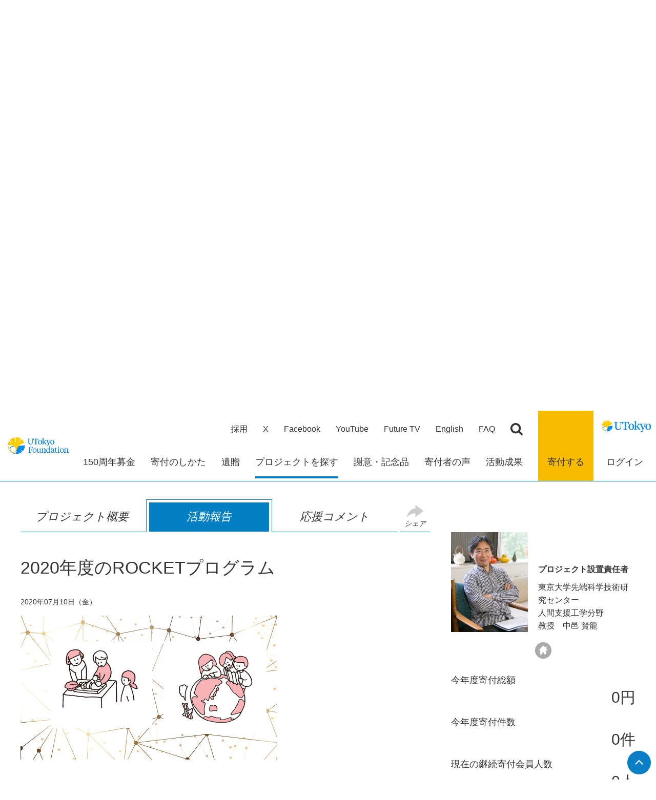

--- FILE ---
content_type: text/html; charset=UTF-8
request_url: https://utf.u-tokyo.ac.jp/project/pjt116?reportId=pjReportDetail5
body_size: 188006
content:
<!doctype html>
<html>
<head>
	<!-- meta情報 -->
    <meta charset="utf-8">
    
<title>異才発掘プロジェクトROCKET基金 | 東京大学基金</title>

<meta http-equiv="content-type" content="text/html; charset=UTF-8"/>
<meta name="generator" content="concrete5 - 8.5.2"/>
<link rel="shortcut icon" href="https://utf.u-tokyo.ac.jp/application/files/6015/5868/8077/index.ico" type="image/x-icon"/>
<link rel="icon" href="https://utf.u-tokyo.ac.jp/application/files/6015/5868/8077/index.ico" type="image/x-icon"/>
<link rel="canonical" href="https://utf.u-tokyo.ac.jp/project/pjt116?reportId=pjReportDetail5">
<script type="text/javascript">
    var CCM_DISPATCHER_FILENAME = "/index.php";
    var CCM_CID = 580;
    var CCM_EDIT_MODE = false;
    var CCM_ARRANGE_MODE = false;
    var CCM_IMAGE_PATH = "/concrete/images";
    var CCM_TOOLS_PATH = "/index.php/tools/required";
    var CCM_APPLICATION_URL = "https://utf.u-tokyo.ac.jp";
    var CCM_REL = "";
    var CCM_ACTIVE_LOCALE = "ja_JP";
</script>

<link href="/concrete/css/font-awesome.css?ccm_nocache=c2f810f838c393a212b03734e81cad1b159e6ccc" rel="stylesheet" type="text/css" media="all">
<script type="text/javascript" src="/concrete/js/jquery.js?ccm_nocache=c2f810f838c393a212b03734e81cad1b159e6ccc"></script>
<link href="/application/files/cache/css/138345953d4241ef593aafa18a3f3b6847054d47.css?ccm_nocache=c2f810f838c393a212b03734e81cad1b159e6ccc" rel="stylesheet" type="text/css" media="all" data-source="/packages/tokyo_package/blocks/globalnav_block/view.css?ccm_nocache=be0db600e64a0e7b24daf3dd6dbbf6b8b60201c8 /concrete/css/responsive-slides.css?ccm_nocache=c2f810f838c393a212b03734e81cad1b159e6ccc /packages/tokyo_package/blocks/pj_detail_content/view.css?ccm_nocache=be0db600e64a0e7b24daf3dd6dbbf6b8b60201c8 /packages/tokyo_package/blocks/footer_page_list/view.css?ccm_nocache=be0db600e64a0e7b24daf3dd6dbbf6b8b60201c8">
<!-- Google tag (gtag.js) -->
<script async src="https://www.googletagmanager.com/gtag/js?id=G-ZRV9DEGE3V"></script>
<script>
  window.dataLayer = window.dataLayer || [];
  function gtag(){dataLayer.push(arguments);}
  gtag('js', new Date());
  gtag('config', 'G-ZRV9DEGE3V');
</script>

<script>
(function(i,s,o,g,r,a,m){i['GoogleAnalyticsObject']=r;i[r]=i[r]||function(){
(i[r].q=i[r].q||[]).push(arguments)},i[r].l=1*new Date();a=s.createElement(o),
m=s.getElementsByTagName(o)[0];a.async=1;a.src=g;m.parentNode.insertBefore(a,m)
})(window,document,'script','https://www.google-analytics.com/analytics.js','ga');

	ga('create', 'UA-17838854-1', 'auto');
	ga('send', 'pageview');
</script>
<meta name="twitter:card" content="summary" />
<meta name="twitter:site" content="@GivingtoUTokyo" />
<meta property="og:image" content="https://utf.u-tokyo.ac.jp/application/files/5817/1340/0593/ddcb5c61c2bcc24b1b3352c9dad702d4.jpg">

<!-- Facebook Pixel Code -->
<script>
!function(f,b,e,v,n,t,s)
{if(f.fbq)return;n=f.fbq=function(){n.callMethod?n.callMethod.apply(n,arguments):n.queue.push(arguments)};
if(!f._fbq)f._fbq=n;n.push=n;n.loaded=!0;n.version='2.0';
n.queue=[];t=b.createElement(e);t.async=!0;
t.src=v;s=b.getElementsByTagName(e)[0];
s.parentNode.insertBefore(t,s)}(window,document,'script','https://connect.facebook.net/en_US/fbevents.js');
fbq('init', '745724774984691'); 
fbq('track', 'PageView');
</script>
<noscript>
<img height="1" width="1" 
src="https://www.facebook.com/tr?id=745724774984691&ev=PageView&noscript=1"/>
</noscript>
<!-- End Facebook Pixel Code -->	<meta http-equiv="X-UA-Compatible" content="IE=edge"/>
	<meta http-equiv="Pragma" content="no-cache" />
	<meta http-equiv="Cache-Control" content="no-cache" />
    <meta name="viewport" content="width=device-width,initial-scale=1.0">
    <meta name="format-detection" content="telephone=no">
    <!-- OGタグ -->
    	<meta property="og:url" content="http://utf.u-tokyo.ac.jp/project/pjt116?reportId=pjReportDetail5"/>
	<meta property="og:title" content="異才発掘プロジェクトROCKET基金 | 東京大学基金" />
	<meta property="og:description" content="">
	<!-- <meta property="og:image" content="https://utf.u-tokyo.ac.jp/packages/tokyo_package/themes/tokyo_theme/images/ogimg.gif"/> -->
    <!-- CSS -->
    <link rel="stylesheet" href="/packages/tokyo_package/themes/tokyo_theme/css/sanitize.css">
    <link rel="stylesheet" href="/packages/tokyo_package/themes/tokyo_theme/css/reset.css">
    <link rel="stylesheet" href="/packages/tokyo_package/themes/tokyo_theme/js/slick/slick.css">
    <link rel="stylesheet" href="/packages/tokyo_package/themes/tokyo_theme/js/slick/slick-theme.css">
    <link rel="stylesheet" href="/packages/tokyo_package/themes/tokyo_theme/css/common.css?tm=20241125">
    <link rel="stylesheet" href="/application/files/cache/css/tokyo_theme/common.css?ts=1768379521" type="text/css">
    <!-- CSS for templates -->
    <link rel="stylesheet" href="/application/js/ckeditor4/vendor/plugins/templates/templates/css/templates.css" />
	<!-- add 2023.10.05 AddThisサービス終了対応シェアリンク用 -->
	<link href="/packages/tokyo_package/themes/tokyo_theme/css/sns.css?tm=20231005" rel="stylesheet" type="text/css">
	<!-- JS -->
	<script src="/packages/tokyo_package/themes/tokyo_theme/js/slick/slick.min.js"></script>
	<script src="/packages/tokyo_package/themes/tokyo_theme/js/jquery.matchHeight.js"></script>
	<script src="/packages/tokyo_package/themes/tokyo_theme/js/common.js?tm=20200407"></script>
	<script src="/packages/tokyo_package/themes/tokyo_theme/js/progressbar.js?tm=202012181038"></script>
</head>
<body class="project">

<script type="text/javascript">
/* =====================================================================
 * FDWリンク設定
 ==================================================================== */
 	function fdwLink(parm) {
	 	var baseUrl = 'https://payment.utf.u-tokyo.ac.jp/tokyo/entry.php';
	 	var url = '';
	 	if (parm != '') {
			url = baseUrl + '?' + parm;
		} else {
			url = baseUrl;
		}
		window.open(url, '_blank');
	}
 	function fdwLinkEng(parm) {
	 	var baseUrl = 'https://payment.utf.u-tokyo.ac.jp/tokyo_eng/entry.php';
	 	var url = '';
	 	if (parm != '') {
			url = baseUrl + '?' + parm;
		} else {
			url = baseUrl;
		}
		window.open(url, '_blank');
	}
 	function fdwLinkAmz(parm) {
	 	var baseUrl = 'https://payment.utf.u-tokyo.ac.jp/tokyo_amz/entry.php';
	 	var url = '';
	 	if (parm != '') {
			url = baseUrl + '?' + parm;
		} else {
			url = baseUrl;
		}
		window.open(url, '_blank');
	}
 	function fdwLinkLogin(parm) {
	 	var baseUrl = 'https://payment.utf.u-tokyo.ac.jp/tokyo/login.php';
	 	var url = '';
	 	if (parm != '') {
			url = baseUrl + '?' + parm;
		} else {
			url = baseUrl;
		}
		window.open(url, '_blank');
	}
 	function fdwLinkRemind(parm) {
	 	var baseUrl = 'https://payment.utf.u-tokyo.ac.jp/tokyo/remained.php ';
	 	var url = '';
	 	if (parm != '') {
			url = baseUrl + '?' + parm;
		} else {
			url = baseUrl;
		}
		window.open(url, '_blank');
	}
 	function fdwLinkMyPage(parm) {
	 	var baseUrl = 'https://payment.utf.u-tokyo.ac.jp/tokyo/mypageEntry.php';
	 	var url = '';
	 	if (parm != '') {
			url = baseUrl + '?' + parm;
		} else {
			url = baseUrl;
		}
		window.open(url, '_blank');
	}
 	function fdwLinkEngAsk(parm) {
	 	var baseUrl = 'https://payment.utf.u-tokyo.ac.jp/tokyo_eng/askEntry.php';
	 	var url = '';
	 	if (parm != '') {
			url = baseUrl + '?' + parm;
		} else {
			url = baseUrl;
		}
		window.open(url, '_blank');
	}
 </script>

<!-- concrete5差し込み用Wrapper -->
<div class="ccm-page page-type-page page-template-project-detail">



    
<header id="header">
	
	<!-- グロナビエリア（PC） -->
    <div class="inner">
    	<!-- ロゴ画像１ -->
        <div class="col">
            <h1 class="header-mainlogo">
                <a href="https://utf.u-tokyo.ac.jp/"  >
        		<img src="/application/files/3117/1135/8879/utf_newLOGO_en2.png" alt="logo1" width="250" height="109">
<img src="/application/files/3117/1135/8879/utf_newLOGO_en2.png" alt="logo1_sp" width="250" height="109">
                </a>
            </h1>
        </div>
        <div class="col">
        	<!-- 上部ナビ -->
            <ul class="header-sub-nav">
				<li><a href="https://utf.u-tokyo.ac.jp/recruit">採用</a></li>
<li><a href="https://twitter.com/GivingtoUTokyo" target="_blank">X</a></li>
<li><a href="https://www.facebook.com/UTokyo.foundation/" target="_blank">Facebook</a></li>
<li><a href="https://www.youtube.com/c/東京大学基金givingtoutokyo" target="_blank">YouTube</a></li>
<li><a href="https://utf.u-tokyo.ac.jp/newslist/futuretv" target="_blank">Future TV</a></li>
<li><a href="https://utf.u-tokyo.ac.jp/en">English</a></li>
<li><a href="https://utf.u-tokyo.ac.jp/faq">FAQ</a></li>
				<!-- googleカスタム検索 -->
                <li class="header-search">
                	                	<!-- 日本語ページ -->
					<form id="cse-search-box" action="/searchresult_jp">
						<i></i>
						<input type="hidden" name="cx" value="002276658359664868542:9n8fez6bsms" />
						<input type="hidden" name="ie" value="UTF-8" />
						<input type="text" name="q" size="31" placeholder="Google カスタム検索" />
					</form>
					                </li>
            </ul>
            
            <!-- 下部ナビ -->
            <ul id="global-nav">
				<li><a href="https://utf.u-tokyo.ac.jp/150th"><em>150周年募金</em></a>
</li>
<li><a href="https://utf.u-tokyo.ac.jp/htd"><em>寄付のしかた</em></a>
<div class="item">
<div class="inner">
<p class="title"><a href="https://utf.u-tokyo.ac.jp/htd">寄付のしかた</a></p>
<ul>
<li><a href="https://utf.u-tokyo.ac.jp/htd/web">WEB申込の決済種類</a></li>
<li><a href="https://utf.u-tokyo.ac.jp/htd/document">書面でのお手続き（銀行振込）</a></li>
<li><a href="https://utf.u-tokyo.ac.jp/htd/creditcard">書面でのお手続き（クレジットカード）</a></li>
<li><a href="https://utf.u-tokyo.ac.jp/htd/kouzafurikae">書面でのお手続き（口座振替）</a></li>
<li><a href="https://utf.u-tokyo.ac.jp/htd/corporate">法人の方の寄付</a></li>
<li><a href="https://utf.u-tokyo.ac.jp/htd/annual">定期的に寄付する</a></li>
<li><a href="https://utf.u-tokyo.ac.jp/htd/paypay">PayPay</a></li>
<li><a href="https://utf.u-tokyo.ac.jp/htd/04">つながる募金（SoftBank）</a></li>
<li><a href="https://utf.u-tokyo.ac.jp/htd/05">Amazon Pay</a></li>
<li><a href="https://utf.u-tokyo.ac.jp/htd/book">古本を寄付する</a></li>
<li><a href="https://utf.u-tokyo.ac.jp/htd/reuse">リユース募金</a></li>
<li><a href="https://utf.u-tokyo.ac.jp/htd/638">メルカリ寄付</a></li>
<li><a href="https://utf.u-tokyo.ac.jp/htd/yahoo">Yahoo!ネット募金</a></li>
<li><a href="https://utf.u-tokyo.ac.jp/htd/furusato">ふるさと納税</a></li>
<li><a href="https://utf.u-tokyo.ac.jp/htd/stock">株式等を寄付する</a></li>
<li><a href="https://utf.u-tokyo.ac.jp/htd/JCoinPay">ぽちっと募金</a></li>
<li><a href="https://utf.u-tokyo.ac.jp/htd/kyousyokuin">教職員の方</a></li>
<li><a href="https://utf.u-tokyo.ac.jp/htd/group">団体の方</a></li>
<li><a href="https://utf.u-tokyo.ac.jp/htd/cheerd">チアドネ</a></li>
<li><a href="https://utf.u-tokyo.ac.jp/faq">よくあるご質問</a></li>
<li><a href="https://utf.u-tokyo.ac.jp/htd/asf">東京大学基金が定める反社会的勢力の定義について</a></li>
<li><a href="https://utf.u-tokyo.ac.jp/htd/first-support-how">はじめて寄付を検討してくださる方へ</a></li>
</ul>
</div>
</div>
</li>
<li><a href="https://utf.u-tokyo.ac.jp/kind"><em>遺贈</em></a>
<div class="item">
<div class="inner">
<p class="title"><a href="https://utf.u-tokyo.ac.jp/kind">遺贈</a></p>
<ul>
<li><a href="https://utf.u-tokyo.ac.jp/kind/bequest">遺贈寄付のかたち，遺贈できる財産</a></li>
<li><a href="https://utf.u-tokyo.ac.jp/kind/inheritance">税制上の優遇措置，ご寄付への謝意</a></li>
<li><a href="https://utf.u-tokyo.ac.jp/kind/obituary">寄付プランの例，モデルケース</a></li>
<li><a href="https://utf.u-tokyo.ac.jp/kind/06">遺贈寄付の方法</a></li>
<li><a href="https://utf.u-tokyo.ac.jp/kind/bequest-faq">よくあるご質問</a></li>
<li><a href="https://utf.u-tokyo.ac.jp/kind/partner">パートナー団体、外部掲載先等</a></li>
<li><a href="https://utf.u-tokyo.ac.jp/kind/news">遺贈関連news</a></li>
</ul>
</div>
</div>
</li>
<li class="is-current"><a href="https://utf.u-tokyo.ac.jp/project"><em>プロジェクトを探す</em></a>
<div class="item">
<div class="inner">
<p class="title"><a href="https://utf.u-tokyo.ac.jp/project">プロジェクトを探す</a></p>
<ul>
<li><a href="https://utf.u-tokyo.ac.jp/project/person">研究者インタビュー</a></li>
</ul>
</div>
</div>
</li>
<li><a href="https://utf.u-tokyo.ac.jp/appreciation"><em>謝意・記念品</em></a>
<div class="item">
<div class="inner">
<p class="title"><a href="https://utf.u-tokyo.ac.jp/appreciation">謝意・記念品</a></p>
<ul>
<li><a href="https://utf.u-tokyo.ac.jp/appreciation/myn">銘板 in 安田講堂</a></li>
<li><a href="https://utf.u-tokyo.ac.jp/appreciation/list">寄付者芳名録</a></li>
<li><a href="https://utf.u-tokyo.ac.jp/appreciation/seminar">寄付者特別セミナー</a></li>
<li><a href="https://utf.u-tokyo.ac.jp/appreciation/report">活動報告会</a></li>
<li><a href="https://utf.u-tokyo.ac.jp/appreciation/merit">税法上の優遇措置</a></li>
<li><a href="https://utf.u-tokyo.ac.jp/appreciation/koujo_simulator">寄付金控除シミュレーター</a></li>
</ul>
</div>
</div>
</li>
<li><a href="https://utf.u-tokyo.ac.jp/voice"><em>寄付者の声</em></a>
<div class="item">
<div class="inner">
<p class="title"><a href="https://utf.u-tokyo.ac.jp/voice">寄付者の声</a></p>
<ul>
<li><a href="https://utf.u-tokyo.ac.jp/voice/dialog">総長×寄付者ダイアログ</a></li>
<li><a href="https://utf.u-tokyo.ac.jp/voice/interview">寄付者インタビュー</a></li>
<li><a href="https://utf.u-tokyo.ac.jp/voice/first-support-why">どうして私が東大寄付？</a></li>
<li><a href="https://utf.u-tokyo.ac.jp/voice/ayn">ADD YOUR NAME</a></li>
</ul>
</div>
</div>
</li>
<li><a href="https://utf.u-tokyo.ac.jp/result"><em>活動成果</em></a>
<div class="item">
<div class="inner">
<p class="title"><a href="https://utf.u-tokyo.ac.jp/result">活動成果</a></p>
<ul>
<li><a href="https://utf.u-tokyo.ac.jp/result/achievement">数字で見る寄付の実績</a></li>
<li><a href="https://utf.u-tokyo.ac.jp/result/result">年度報告</a></li>
<li><a href="https://utf.u-tokyo.ac.jp/result/project-result">プロジェクトニュース</a></li>
<li><a href="https://utf.u-tokyo.ac.jp/result/student">奨学生の声</a></li>
<li><a href="https://utf.u-tokyo.ac.jp/result/focus">Focus</a></li>
</ul>
</div>
</div>
</li>
            </ul>
        </div>
        <div class="col">
        	<!-- 寄付ボタン -->
            <p class="header-donate"><a id="globalNavLinkButton_35812" href="javascript:void(0);" onclick="fdwLink('')">寄付する</a></p>
        </div>
        <div class="col">
        	<!-- ロゴ画像２ -->
            <figure class="header-logo">
            	<a href="https://www.u-tokyo.ac.jp/ja/index.html" target="_blank" >
            		<img src="/application/files/7517/1255/8369/UTokyo.jpg" alt="logo2" width="200" height="70">            	</a>
            </figure>
            <!-- ログインボタン -->
            <p class="header-login">
            	<a href="javascript:void(0);" onclick="fdwLinkLogin('')"><em>ログイン</em></a>
            </p>
        </div>
        <div class="col">
            <p class="header-nav-btn">
                <span class="btn">
                    <span class="btn-icon"></span>
                </span>
            </p>
        </div>
    </div>
    
    <!-- グロナビエリア（SP） -->
    <div id="global-nav-sp">
        <ul>
        	<!-- 検索窓 -->
            <li class="global-nav-sp-search">
            	            	<!-- 日本語ページ -->
				<form id="cse-search-box" action="/searchresult_jp">
					<i></i>
					<input type="hidden" name="cx" value="002276658359664868542:9n8fez6bsms" />
					<input type="hidden" name="ie" value="UTF-8" />
					<input type="text" name="q" size="31" placeholder="Google カスタム検索" />
				</form>
				            </li>
			<li><a href="https://utf.u-tokyo.ac.jp/150th">150周年募金</a></li>
<li><p class="title"><a href="https://utf.u-tokyo.ac.jp/htd">寄付のしかた</a>
<span class="btn"></span>
</p>
<ul>
<li><a href="https://utf.u-tokyo.ac.jp/htd/web">WEB申込の決済種類</a></li>
<li><a href="https://utf.u-tokyo.ac.jp/htd/document">書面でのお手続き（銀行振込）</a></li>
<li><a href="https://utf.u-tokyo.ac.jp/htd/creditcard">書面でのお手続き（クレジットカード）</a></li>
<li><a href="https://utf.u-tokyo.ac.jp/htd/kouzafurikae">書面でのお手続き（口座振替）</a></li>
<li><a href="https://utf.u-tokyo.ac.jp/htd/corporate">法人の方の寄付</a></li>
<li><a href="https://utf.u-tokyo.ac.jp/htd/annual">定期的に寄付する</a></li>
<li><a href="https://utf.u-tokyo.ac.jp/htd/paypay">PayPay</a></li>
<li><a href="https://utf.u-tokyo.ac.jp/htd/04">つながる募金（SoftBank）</a></li>
<li><a href="https://utf.u-tokyo.ac.jp/htd/05">Amazon Pay</a></li>
<li><a href="https://utf.u-tokyo.ac.jp/htd/book">古本を寄付する</a></li>
<li><a href="https://utf.u-tokyo.ac.jp/htd/reuse">リユース募金</a></li>
<li><a href="https://utf.u-tokyo.ac.jp/htd/638">メルカリ寄付</a></li>
<li><a href="https://utf.u-tokyo.ac.jp/htd/yahoo">Yahoo!ネット募金</a></li>
<li><a href="https://utf.u-tokyo.ac.jp/htd/furusato">ふるさと納税</a></li>
<li><a href="https://utf.u-tokyo.ac.jp/htd/stock">株式等を寄付する</a></li>
<li><a href="https://utf.u-tokyo.ac.jp/htd/JCoinPay">ぽちっと募金</a></li>
<li><a href="https://utf.u-tokyo.ac.jp/htd/kyousyokuin">教職員の方</a></li>
<li><a href="https://utf.u-tokyo.ac.jp/htd/group">団体の方</a></li>
<li><a href="https://utf.u-tokyo.ac.jp/htd/cheerd">チアドネ</a></li>
<li><a href="https://utf.u-tokyo.ac.jp/faq">よくあるご質問</a></li>
<li><a href="https://utf.u-tokyo.ac.jp/htd/asf">東京大学基金が定める反社会的勢力の定義について</a></li>
<li><a href="https://utf.u-tokyo.ac.jp/htd/first-support-how">はじめて寄付を検討してくださる方へ</a></li>
</ul>
</li>
<li><p class="title"><a href="https://utf.u-tokyo.ac.jp/kind">遺贈</a>
<span class="btn"></span>
</p>
<ul>
<li><a href="https://utf.u-tokyo.ac.jp/kind/bequest">遺贈寄付のかたち，遺贈できる財産</a></li>
<li><a href="https://utf.u-tokyo.ac.jp/kind/inheritance">税制上の優遇措置，ご寄付への謝意</a></li>
<li><a href="https://utf.u-tokyo.ac.jp/kind/obituary">寄付プランの例，モデルケース</a></li>
<li><a href="https://utf.u-tokyo.ac.jp/kind/06">遺贈寄付の方法</a></li>
<li><a href="https://utf.u-tokyo.ac.jp/kind/bequest-faq">よくあるご質問</a></li>
<li><a href="https://utf.u-tokyo.ac.jp/kind/partner">パートナー団体、外部掲載先等</a></li>
<li><a href="https://utf.u-tokyo.ac.jp/kind/news">遺贈関連news</a></li>
</ul>
</li>
<li><p class="title"><a href="https://utf.u-tokyo.ac.jp/project" style="color: #0078c1;">プロジェクトを探す</a>
<span class="btn"></span>
</p>
<ul>
<li><a href="https://utf.u-tokyo.ac.jp/project/person">研究者インタビュー</a></li>
</ul>
</li>
<li><p class="title"><a href="https://utf.u-tokyo.ac.jp/appreciation">謝意・記念品</a>
<span class="btn"></span>
</p>
<ul>
<li><a href="https://utf.u-tokyo.ac.jp/appreciation/myn">銘板 in 安田講堂</a></li>
<li><a href="https://utf.u-tokyo.ac.jp/appreciation/list">寄付者芳名録</a></li>
<li><a href="https://utf.u-tokyo.ac.jp/appreciation/seminar">寄付者特別セミナー</a></li>
<li><a href="https://utf.u-tokyo.ac.jp/appreciation/report">活動報告会</a></li>
<li><a href="https://utf.u-tokyo.ac.jp/appreciation/merit">税法上の優遇措置</a></li>
<li><a href="https://utf.u-tokyo.ac.jp/appreciation/koujo_simulator">寄付金控除シミュレーター</a></li>
</ul>
</li>
<li><p class="title"><a href="https://utf.u-tokyo.ac.jp/voice">寄付者の声</a>
<span class="btn"></span>
</p>
<ul>
<li><a href="https://utf.u-tokyo.ac.jp/voice/dialog">総長×寄付者ダイアログ</a></li>
<li><a href="https://utf.u-tokyo.ac.jp/voice/interview">寄付者インタビュー</a></li>
<li><a href="https://utf.u-tokyo.ac.jp/voice/first-support-why">どうして私が東大寄付？</a></li>
<li><a href="https://utf.u-tokyo.ac.jp/voice/ayn">ADD YOUR NAME</a></li>
</ul>
</li>
<li><p class="title"><a href="https://utf.u-tokyo.ac.jp/result">活動成果</a>
<span class="btn"></span>
</p>
<ul>
<li><a href="https://utf.u-tokyo.ac.jp/result/achievement">数字で見る寄付の実績</a></li>
<li><a href="https://utf.u-tokyo.ac.jp/result/result">年度報告</a></li>
<li><a href="https://utf.u-tokyo.ac.jp/result/project-result">プロジェクトニュース</a></li>
<li><a href="https://utf.u-tokyo.ac.jp/result/student">奨学生の声</a></li>
<li><a href="https://utf.u-tokyo.ac.jp/result/focus">Focus</a></li>
</ul>
</li>
<li><a href="https://utf.u-tokyo.ac.jp/recruit">採用</a></li>
<li><a href="https://twitter.com/GivingtoUTokyo" target="_blank">X</a></li>
<li><a href="https://www.facebook.com/UTokyo.foundation/" target="_blank">Facebook</a></li>
<li><a href="https://www.youtube.com/c/東京大学基金givingtoutokyo" target="_blank">YouTube</a></li>
<li><a href="https://utf.u-tokyo.ac.jp/newslist/futuretv" target="_blank">Future TV</a></li>
<li><a href="https://utf.u-tokyo.ac.jp/en">English</a></li>
<li><a href="https://utf.u-tokyo.ac.jp/faq">FAQ</a></li>
			<!-- ログインボタン用 -->
			<li><a href="javascript:void(0);" onclick="fdwLinkLogin('')">ログイン</a></li>
        </ul>
    </div>

</header>
<div id="header-spacer"></div>


<!-- パンくず -->
<nav id="breadcrumbs">
    <ul>
    <li><a href="https://utf.u-tokyo.ac.jp/">HOME</a></li>
<li><a href="https://utf.u-tokyo.ac.jp/project">プロジェクトを探す</a></li>
<li>異才発掘プロジェクトROCKET基金</li>
    </ul>
</nav>






    
<h1 class="article-title01"></h1>


<div id="wrapper">
    <div id="wrapper-cover"></div>

    <div id="contents">
        <section class="cmn-container01">
            <div class="cmn-w1300 p-t0-xs p-t15-sm p-t20-md p-t40 p-b20">
				

    

<div class="p-r10 p-l10">
    <h1 class="cmn-title01 m-b20-xs m-b45">異才発掘プロジェクトROCKET基金</h1>
</div>

<div class="js-temporary-hide-box m-b50">
    <figure class="m-b20-xs m-b70"><img src="/application/files/7515/7708/5194/ROCKETTEXT_-_.jpg" alt="" width="1300" height="400" class="ccm-article-block bID-9214"></figure>

    <div class="p-r10 p-l10">
        <p class="fs-20-xs fs-34 ta-c"><font color="ff0000">このプロジェクトは寄付募集を終了しました。</font></p>

		<!-- ▼▼▼ スマホ表示（PJオーナー情報） ▼▼▼ -->
        <div class="d-n-md d-n-lg d-n-xl">
            <div class="project-owner-box01">
                <figure>
	    			<img src="/application/files/4315/7708/5188/profile_-_.JPG" alt="PJ画像" width="200" height="260">                </figure>
                <div class="detail">
                    <p class="title">プロジェクト設置責任者</p>
                    <p class="name">東京大学先端科学技術研究センター 人間支援工学分野<br>
                        教授　中邑 賢龍                    </p>
                </div>
            </div>
            <div class="project-sns-box01">
                                                    <a class="cmn-hover01" href="https://www.u-tokyo.ac.jp/focus/ja/people/people002846.html" target="_blank"><img src="/packages/tokyo_package/themes/tokyo_theme/images/icon-home01-gray01.png" alt=""></a>
                        </div>
            	            <dl class="project-donation-data01">
	                <dt>今年度寄付総額</dt>
	                <dd>0円</dd>
	                <dt>今年度寄付件数</dt>
	                <dd>0件</dd>
	                <dt>現在の継続寄付会員人数</dt>
	                <dd>0人</dd>
	                		                		                <dt>累計寄付総額</dt>
		                <dd>18,068,058円</dd>
						                	            </dl>
                        	            <p class="fs-18 ta-c fw-b">
	            	<a class="cmn-btn01 cmn-btn01-yellow01 cmn-btn01-large01 ta-l" href="javascript:void(0);" onclick="fdwLink('purposeCode=100&supportCode=217')">
	            		このプロジェクトに寄付をする	            	</a>
	            </p>
                                    <p>東京大学へのご寄付には<a class="cmn-link01 cmn-hover01" href="https://utf.u-tokyo.ac.jp/privilege/merit">税法上の優遇措置</a>が適用されます。</p>
        </div>
        <!-- ▲▲▲ スマホ表示（PJオーナー情報） ▲▲▲ -->
        
    </div>
</div>


            </div>
        </section>
        <section class="cmn-container01" id="pj-detail-top">
            <div class="cmn-w1200 p-t0-xs p-t0-sm">
				

    <script type="text/javascript">
// ------------------------------------------------------------------------
// 活動報告の表示制御
// ------------------------------------------------------------------------
function F_PjReportForcus(id) {
	// 活動報告詳細とリスト一覧を全て非表示
		$('#pjReportDetail0').hide();
	$('#pjReportList0').show();
		$('#pjReportDetail1').hide();
	$('#pjReportList1').show();
		$('#pjReportDetail2').hide();
	$('#pjReportList2').show();
		$('#pjReportDetail3').hide();
	$('#pjReportList3').show();
		$('#pjReportDetail4').hide();
	$('#pjReportList4').show();
		$('#pjReportDetail5').hide();
	$('#pjReportList5').show();
		// 指定された活動報告詳細を表示
	$(id).show();
	// 上記に対応する、活動報告リストitemを非表示
	var _id = id;
	var _listItemId = _id.replace('pjReportDetail','pjReportList');
	$(_listItemId).hide();
	
    // ページ内リンクのスムーズスクロール
    //----------------------------------------------------------
    $('a[href^="#pjReportDetail"]').on('click', function() {
        var anc = $(this).attr('href').replace('#', '');
        // 固定ヘッダーの高さ分上に移動する
        var offset = $('#header > .inner').outerHeight() + 40;
        var top = $($(this).attr('href')).offset().top - offset;
        $('html, body').animate({scrollTop: top}, 400);
        return false;
    });
}
// ------------------------------------------------------------------------
// GETパラメータをJSで処理する。
// ------------------------------------------------------------------------
var qsParm = new Array();
function F_retrieveGETqs() {
    var query = window.location.search.substring(1);
    var parms = query.split('&');
    for (var i=0; i<parms.length; i++) {
        var pos = parms[i].indexOf('=');
        if (pos > 0) {
            var key = parms[i].substring(0,pos);
            var val = parms[i].substring(pos+1);

            qsParm[key] = val;
        }
    }
}
// ------------------------------------------------------------------------
// 寄付実績プログレスバー表示用(PC)
// ------------------------------------------------------------------------


// ------------------------------------------------------------------------
// 画面読み込み時処理
// ------------------------------------------------------------------------
$(document).ready(function(){
	
	// GETパラメータ取得
    F_retrieveGETqs();

	var idx = '';
    if (typeof qsParm['uniqId'] !== 'undefined' && qsParm['uniqId'] != '') {
		// 固有ID指定時
		var uniqId = decodeURI(qsParm['uniqId']);
		//console.log(uniqId);
		var tmpID = '';
		$('[id^=uniqId]').each(function () {
			
			tmpID = $(this).val();
			if ( tmpID == uniqId ) {
				idx = $(this).closest('div').attr('id');
				var _idx = idx.replace('pjReportList','pjReportDetail');
				//location.href = location.pathname;
				F_PjReportForcus('#' + _idx);
				return false;
			}

		});
		if (idx === '') {
			// 該当する固有IDが無い場合、バッグナンバーの一覧を表示
			F_PjReportForcus('#xxxx');
		}

	} else if (typeof qsParm['reportId'] !== 'undefined' && qsParm['reportId'] != '') {
		// 指定の活動報告
		F_PjReportForcus('#' + qsParm['reportId']);

	} else {
		// デフォルト
		F_PjReportForcus('#pjReportDetail0');
	}

	// 活動報告タブをアクティブ化
	if (typeof qsParm['uniqId'] !== 'undefined' && qsParm['uniqId'] != ''
		|| typeof qsParm['reportId'] !== 'undefined' && qsParm['reportId'] != '') {
		$('.project-tabs .item a').eq(1).trigger('click');
		// 固定ヘッダーの高さ分上に移動する
		var offset = $('#header > .inner').outerHeight() + 40;
        var top = $('#project-tab02').offset().top - offset;
        $('html, body').animate({scrollTop: top}, 400);

	}
});


</script>
<style type="text/css">
div.pjReportDetail {
    padding-top: 100px;
    margin-top: -100px;
}
</style>

<!-- タブ設定 -->
<nav class="project-tabs">
    <div class="inner">
        <div class="item"><a href="#project-tab01"><em>プロジェクト概要</em></a></div>
        <div class="item"><a href="#project-tab02"><em>活動報告</em></a></div>
        <div class="item"><a href="#project-tab03"><em>応援コメント</em></a></div>
    	<!-- ソーシャル（共有） -->
		<!-- mod 2023.09.25 AddThisサービス終了のため以下修正、共有リンク用JS/CSSは削除 -->
        <div class="project-share">
    		<a class="cmn-hover01 share_link" href="javascript:void(0);" data-val="all">
    			<em>シェア</em>		<!-- mod 2023.10.05 共通 → シェア -->
    		</a>
   		</div>
    </div>
</nav>
<!-- プロジェクト詳細コンテンツ -->
<div class="project-main-row">
	<!-- PJタブエリア -->
    <div class="project-main-col">
    	<!-- プロジェクト概要 -->
        <div id="project-tab01" class="project-tab-content">
		    													<!-- サブタイトル -->
							<h2 class="project-title01 m-t0"><font color="ff0000">本プロジェクトは2021年7月31日をもって寄付募集を終了しました。</font></h2>
																												<!-- サブタイトル -->
							<h2 class="project-title01 m-t0">ROCKETご支援、ご協力いただいている皆様へご報告とお願い</h2>
																			<!-- 記事 -->
							<div class="template38">
<p>&nbsp; 平素より異才発掘プロジェクトROCKETの活動にご支援、ご協力賜り、誠にありがとうございます。<br />
　新型コロナウイルス感染症の世界的な拡大により、多くの尊い生命が奪われるとともに、 様々な社会・経済活動に大幅な制限を余儀なくされました。私共、ROCKETの活動についても、2020年度以来、旅や体験プログラムなど対面でのプログラムを縮小せざるを得なくなりました。しかしながら、オンラインでのプログラム実施に移行し、子どもの支援を続け、彼らが孤立せず学べる場の確保の重要性を社会に発信できたと自負しております。<br />
　そのような努力を続けながら、プログラムを進めるうちに、異才発掘という名前が独り歩きし、私共がめざすものと違うように取られ、東大が行うこのプログラムにスカラーして選ばれることを進学の一つのステップと捉え、それを目標とする子供が増えてきました。我々の本来の目的は、学校に馴染めないユニークな子どもの支援をするということです。他者の評価を気にせず必死に好きなことに取り組む子供や、勉強はできるが、学校で馴染むことに拘らず広い社会的な視点を得たいと願う子どもたちを支援の対象として考えていたわけです。<br />
　悩みに悩んだ結果、「異才発掘」という看板を下ろそうという考えに至りました。それに伴い、ROCKETを発展させLEARNという名称でプロジェクトを始めようと考えております。今般、これまでROCKETをご支援くださった皆様にお願いがございます。ROCKETプロジェクトにご支援いただいたご寄付をLEARNプロジェクトという活動のために活用させていただきたいと思っております。追って、ROCKETと同様、東大基金の中にLERAN基金を設置する所存です。<br />
　変わらぬご理解と今後のご支援を賜れますと幸甚に存じます。</p>

<div style="text-align: right;">東京大学先端科学技術研究センター<br />
中邑賢龍</div>

<p><br />
&nbsp;</p>
</div>
																						<!-- サブタイトル -->
							<h2 class="project-title01 m-t0">ROCKETからLEARNへの移行について</h2>
																			<!-- 記事 -->
							<div class="template38">
<p>　2014年から異才発掘プロジェクトROCKETを展開し、不登校など学校に馴染めない子どもの新しい学びのあり方を社会に発信して来ました。この期間、不登校に対する社会の見方は大きく変化し、彼らが学ぶ場も充実してきました。また、ユニークな才能についても注目されることが多くなり、様々な支援プログラムが生まれています。「突き抜けた」「才能のある」「能動的で」「志のある」子どもに関しては異才発掘プロジェクトROCKETを通して救われた部分もあるかもしれません。多くの方々からROCKETへのご支援をいただきました。それはROCKETのポリシーが、社会がポジティブに捉える特性を伸ばすものだったことが大きいと感じています。<br />
　しかし、この「志」や「突き抜けた才能」を持つ子どもを発掘し、自己責任で前に進めという教育は、その一方で、「自分は他の子に比べて突き抜けてないからダメだ」と思う子どもを生み出し、彼らを苦しめるようになってきたのも事実です。突き抜けている事だけが素晴らしいことではありませんが、ユニークさを強調したが故に、普通であることがダメであるかのように捉える子どもが出てきてしまいました。また、ROCKETに選ばれることを目標にする子どもも出てきました。つまり、メリトクラシー（業績・能力主義）を批判しながらROCKETがメリトクラシーの罠にはまったわけです。現実には、役に立たないことをやり続けて評価されていない、何をしていいか分からず引きこもっている、障害が重度で意思が表出できない多くの子どもたちは参加できない状況でした。今も彼らの多くが、またご家族も、大きな不安を抱えています。我々は、意欲がなくても、際立つ才能がなくても、障害による様々な困難があっても、子どもが自己否定せず、自信を失わず学べる社会を理想としたのですが、ROCKETという看板が一部の子どもには重荷であり、また無関係に思わせるものでした。それがROCKETの看板を降ろす理由です。<br />
　突き抜けとは違う道があってもいいと思います。平凡でもいいのです。今は志がなくてもいいのです。「一人が好き」「あまり喋らない」「こだわりが強い」「自信過剰」「障害による困難がある」といったこれまでネガティブに捉えられてきた特性も私たちは愛すべき特性だと思います。ユニークで突き抜けていることは1つの素晴らしい才能です。勉強ができて、協調性もあり、オールマイティな子も素敵です。我々は引き続きそんな子どもたちも応援していきます。結局はそれぞれがそれぞれの個性を発揮して生きられる場を創造する必要があるのです。ROCKETだけでなく、これまで研究室にあったその他の学びの場も統合した新しい学びの場がLEARNを開始します。<br />
&nbsp;</p>

<div style="text-align: center;">
<p><a class="template39 ta-l" href="https://learn-project.com/" target="_blank">LEARN HPはこちら</a></p>
</div>
</div>

<p>&nbsp;</p>

<p>&nbsp;</p>

<p>&nbsp;</p>

<p>&nbsp;</p>

<p>&nbsp;</p>
																						<!-- サブタイトル -->
							<h2 class="project-title01 m-t0">異才発掘プロジェクトROCKETとは</h2>
																			<!-- 記事 -->
							<p style="text-align: right;"><a class="template39 ta-l" href="https://rocket.tokyo/about_program/" target="_blank">プログラム詳細はこちら</a></p>

<p>異才発掘プロジェクトROCKETとは&ldquo;ROCKET&rdquo;は、<span style="font-size: 24px;"><span>&ldquo;</span><strong><span>R</span></strong><span>oom </span><strong><span>O</span></strong><span>f </span><strong><span>C</span></strong><span>hildren with </span><strong><span>K</span></strong><span>okorozashi and </span><strong><span>E</span></strong><span>xtra-ordinary </span><strong><span>T</span></strong><span>alents&rdquo;</span></span>の頭文字をとったものです。そこにあるように学校を目指すものではありません。志ある特異な（ユニークな）才能を有する子ども達が集まる部屋（空間）です。</p>

<p>ここで選抜された子ども達が異才であると我々が評価しているわけでもありませんし、彼らを万能な天才に育てるプロジェクトでもありません。 また、いまの学校教育を否定し対抗するプロジェクトでもありません。残念ながら、ユニークさ故にそこに馴染めない子ども達が学校にいなければならない事で不適応を起こす現状に疑問を感じています。彼らには彼らの新しい学びの場所と自由な学びのスタイルが必要です。それは決していまの学校教育システムと矛盾するものではありません。今の学校教育とROCKETはむしろ両輪であるべきだと考えています。ユニークな子ども達が彼ららしさを発揮できるROCKETという空間を彼らとともに創造することによって、結果としてユニークな人材が育つ社会的素地が生まれるであろうと考えています。</p>

<p>以下より学習プログラムの動画をご覧いただけます。（YouTube)<br />
・学習プログラム/Top Runner Talk<br />
＃１６ 宇宙飛行士 山崎直子 「<a class="cmn-link01 cmn-hover01" href="https://www.youtube.com/watch?v=YyoM6ff5WgY" target="_blank">宇宙飛行士になる勉強法</a>」<br />
<a href="https://www.youtube.com/watch?v=YyoM6ff5WgY" style="text-align: center;" target="_blank"><img alt="宇宙飛行士.png" src="https://utf.u-tokyo.ac.jp/application/files/3215/9245/4492/76ca63e1e922ab0b72be5a72ba797e27.png" /></a></p>

<p>＃３　 数理物理学者 西成活裕「<a class="cmn-link01 cmn-hover01" href="https://www.youtube.com/watch?v=hw8WyrFLw_k" target="_blank">数学の力は大統領にも勝る</a>」<br />
<a href="https://www.youtube.com/watch?v=hw8WyrFLw_k" style="text-align: center;" target="_blank"><img alt="数理物理学者.png" src="https://utf.u-tokyo.ac.jp/application/files/1215/9245/4491/38c5cf5cd1ad0f75dc7d44a5ade1de48.png" /></a></p>

<p>・学習プログラム／Activity Based Leaning<br />
『<a class="cmn-link01 cmn-hover01" href="https://www.youtube.com/watch?v=BkKm2noN9sA" target="_blank">解剖して、食す</a>』<br />
<a href="https://www.youtube.com/watch?v=BkKm2noN9sA" style="text-align: center;" target="_blank"><img alt="食す.png" src="https://utf.u-tokyo.ac.jp/application/files/2415/9245/4491/599bb4270b9d5f5694c544f2ba67b174.png" /></a></p>

<p>&nbsp;</p>
																						<!-- サブタイトル -->
							<h2 class="project-title01 m-t0">ご支援のお願い</h2>
																			<!-- 記事 -->
							<p>学びの多様性を切り拓く挑戦には、多くの方々のご協力が必要です。どうか新たな未来の学びの形にご支援いただき、<strong><u>共に日本の未来を切り拓く仲間</u></strong>となっていただけましたら幸いです。国や自治体からの公的資金で運営を実施していますが、ダイナミックな学びの場を創出していくためには使用使途が限局的でない資金の調達が必至であり、パブリックサポートによるご寄付によってそれが実現すると考えております。</p>

<p>&nbsp;</p>
																						<!-- サブタイトル -->
							<h2 class="project-title01 m-t0">これまでのあゆみ</h2>
																			<!-- 記事 -->
							<p>東京大学先端科学技術研究センター人間支援工学分野の中邑研究室では、教育・福祉・医療を繋ぎながら人が豊かに学び暮らしいきていくことを支援する研究を行っています。人工知能やロボットなどの科学技術は、我々の社会システムを大きく変えつつある中、教育についても新しい学びが必要であると言われながらも、そこに明確な方向性は示されておらず、既存の画一的な教育システムの中では新しい学びの場を提供しにくいのが現状です。ユニークな才能をもつがゆえに、学校教育になじめず、不登校やひきこもり状態になっている若者がいます。その突破口はどこにあるのでしょうか？</p>

<p>本研究室では、2014年から「異才発掘プロジェクトROCKET (Room of Children with Kokorozashi and Extraordinary Talents)」を開始し、その中での新しい学びの挑戦を行っています。そこでは既存の枠を超えた教育の重要性が明確になってきており、同時にその社会への実装をどう行うかを検討しています。また、参加するユニークな知性を持つ子どもたちの認知特性を明らかにし、彼らに合った学びを提案する試みも行っています。</p>

<p>同じように教育の機会が十分提供されていない、読み書きに困難を持つ子どもたちや重度重複障害を持ち意思のくみ取りが難しい子どもに対してもICTによるエンハンスメントに関する実践的研究を行っています。さらには、2019年度からは貧困状態にある子どもたちに対する教育研究も開始しました。</p>

<p>多様性を認め合いユニークな人材を受け入れる社会的素地の創生こそが、イノベーションを生む未来の社会システムに結びつくと信じて構築を目指しています。</p>

<p style="text-align: center;"><img alt="写真" src="https://utf.u-tokyo.ac.jp/application/files/8515/7708/7645/158_-_.jpg" /></p>

<p style="text-align: center;">&nbsp;</p>

<p style="text-align: center;">&nbsp;</p>
																						<!-- サブタイトル -->
							<h2 class="project-title01 m-t0">School of Nippon構想の実現を目指して</h2>
																			<!-- 記事 -->
							<p>AI時代に求められるのは、場所も時間割も教科書も超えて、自分の興味関心のあることを探求していく学びを自ら選んでいける子どもでしょう。日本各地が学び場となり、それぞれの地域の特色を生かしたプログラムが全国で展開する。そこは教科書も時間割もないワクワクする学びがあり、興味や関心が共有できる仲間に出会える場所。専門家やトップランナーの話が聞けて、アクティビティを中心としたアカデミックな学びのリゾートのような場所。そんなユニークな教育プログラムが各地域にあったらどうでしょうか。<br />
子ども達が自らの意思でそこに向かうことを選択していくことが、興味関心を突き詰めて学んでいく究極のアクティブラーニングと個別化していくアダプティブラーニングであり、その実現を叶えていくための新たな挑戦が日本全国で始まっていくことを各地域と連携を深めながら始めていきたいと考えています。それを私たちは下図のような日本全国に展開される学びをSchool of Nippon構想と呼び、その実現のために新たな教育を形作りたいと手を取り合える自治体とともに社会の中に実装する取り組みを行っています。</p>

<p style="text-align: center;"><img alt="図" src="https://utf.u-tokyo.ac.jp/application/files/2415/7708/7889/1_-_.jpg" /></p>

<p style="text-align: center;">&nbsp;</p>

<p style="text-align: center;">&nbsp;</p>
																						<!-- サブタイトル -->
							<h2 class="project-title01 m-t0">ご寄付の活用について</h2>
																			<!-- 記事 -->
							<p>集まったご寄付は、以下の活動に活用させていただく予定です。<br />
<br />
<strong>1. サマープログラムの開催</strong><br />
異才発掘プロジェクトでは、受験勉強だけでは物足りずに学びの本質を探求する優秀な中高生向けに夏休み期間サマープログラムを開催しています。そこでは、AIやロボット時代に未知の世界へ飛び出していける智慧と一歩踏み出す勇気を学ぶ機会に、目的的な受験勉強ではない答えのない学びに没頭する時間を中高生に提供いたします。この度のご寄付を活用させていただくことで、サマープログラムを開催し、全国から優秀な中高生向けに東大の叡智とROCKETの非日常的な活動を組み合わせたプログラムを下記の通り実施いたします。<br />
<br />
2020年からの3年間で、3泊4日のROCKETサマープログラムを実施<br />
実施時期：毎年8月中のいずれか4日間<br />
実施場所：東京大学先端科学技術研究センター、およびその他フィールド<br />
募集対象：受験だけでは物足りない全国の優秀な中高生、10名<br />
プログラム概要：</p>

<ul>
	<li>東京大学の研究者による最先端研究の講座の実施</li>
	<li>ROCKETのアクティビティから学ぶプログラムの実施</li>
	<li>東京大学先端科学技術研究センターにて若手研究者によるラボツアーの実施</li>
	<li>アートと科学を体感し、融合を考えるプログラムの実施　など</li>
</ul>

<p><strong>2. オープンプログラムの開催</strong><br />
様々な分野を専門的に学びながら、同時に広い視野で客観的にものごとを見、専門的、俯瞰的な知識を繋げるプログラムを実施いたします。自分の興味関心に基づき、子どもが自ら学ぶ意思をもって学び、同じ興味関心を持つ仲間と出会う機会を提供いたします。下記の通り、全国のリソースを活用しながら、テーマごと実施いたします。<br />
<br />
2020年3年間で、1泊2日のオープンプログラムを実施<br />
実施時期：毎年2回<br />
実施場所：テーマに合わせたリソースがある各地域のフィールド<br />
募集対象：学ぶ意欲はあるが、学習機会を喪失している小・中学生、20名<br />
プログラム概要（例）：</p>

<ul>
	<li>生物学者とアーティストと学ぶ生物好きのためのプログラム</li>
	<li>刀鍛冶と物理学者と学ぶ物理好きのためのプログラム　など</li>
</ul>

<p>&nbsp;</p>
																						<!-- サブタイトル -->
							<h2 class="project-title01 m-t0">イノベーションが生まれる土壌の創出</h2>
																			<!-- 記事 -->
							<p>異才発掘プロジェクトROCKETが社会実装されていくことにより、既存の学校教育だけでは吸収できないユニークな人材の学びの機会の確保ができるだけでなく、彼らを画一的な教育社会に取り残さず、社会に接続させていくことで多様な人材が学び働ける社会システムの構築が可能になります。多様な人たちがそれぞれの特性を活かし、活躍できる社会の中で人と違うことを力に変えていくことで、イノベーションを生む社会の土壌を醸成していくことを目指していきます。サマープログラムの開催を実施することにより、学びの本質を考える時間を通して実感することが、既存の枠からは創発されない発想を生み出し、イノベーティブで自ら動ける人材を育成していきます。教育では短期的な効果が成果として見えにくい部分もありますが、この事業を継続していくことにより、東京大学にもこれまで入ってこなかった多様な人材が入ってくる可能性が高まり、また社会の中にも多様性を有する人材を輩出していくことができると考えています。</p>

<p style="text-align: center;"><img alt="写真" src="https://utf.u-tokyo.ac.jp/application/files/3115/7708/6083/5D3_4476_-_.JPG" /></p>

<p style="text-align: center;">&nbsp;</p>
														    		    	<!-- 詳細リンク群 -->
		    	<ul class="project-contents-nav02">
		    			                <li>
		                	<a href="https://comsuru.com/" target="_blank">
		                		東京大学 先端科学技術研究センター 人間支援工学分野 中邑研究室		                	</a>
		                </li>
							    </ul>
					    		    	<!-- 画像付きリンクバナー -->
		    	<ul class="project-contents-nav01">
		    			                <li>
		                    <a class="cmn-hover01" href="https://rocket.tokyo/" target="_blank">
		                        <p>異才発掘プロジェクトROCKET</p>
		                        <figure>
		                            <img src="/application/files/3215/7708/9426/ROCKETTEXT_-__3.jpg" alt="PJ画像0" width="321" height="122">		                        </figure>
		                    </a>
		                </li>
						                <li>
		                    <a class="cmn-hover01" href="https://rocket.tokyo/seminer_event/event/2019/05/20140054/9277/" target="_blank">
		                        <p>異才発掘プロジェクトROCKET<br />サマープログラム開催お知らせ概要</p>
		                        <figure>
		                            <img src="/application/files/3915/7708/8741/003_-__-_.jpg" alt="PJ画像1" width="320" height="213">		                        </figure>
		                    </a>
		                </li>
							    </ul>
						        </div><!-- プロジェクト概要 End. -->

        <!-- 活動報告 -->
        <div id="project-tab02" class="project-tab-content">
	    	<!-- 詳細エリア -->
		    					<!-- 詳細記事 -->
					<div id="pjReportDetail0" class="pjReportDetail">
													<!-- タイトル -->
							<h2 class="project-title01 m-t0">成果報告</h2>
																			<!-- 日付 -->
							<p class="m-b15 fs-14">2021年07月31日（土）</p>
															            				            													<!-- 記事 -->
							<p>2014年から異才発掘プロジェクトROCKETを展開し、不登校など学校に馴染めない子どもの新しい学びのあり方を社会に発信して来ました。この期間、不登校に対する社会の見方は大きく変化し、彼らが学ぶ場も充実してきました。また、ユニークな才能についても注目されることが多くなり、様々な支援プログラムが生まれています。「突き抜けた」「才能のある」「能動的で」「志のある」子どもに関しては異才発掘プロジェクトROCKETを通して救われた部分もあったと思います。多くの方々からROCKETへのご支援をいただきました。皆様から頂いたご寄付は以下の活動支援などに活用させていただいております。<br />
<br />
<u>支援内容</u><br />
1）サマープログラムの開催<br />
&nbsp;異才発掘プロジェクトでは、受験勉強だけでは物足りずに学びの本質を探求する優秀な中高校生向けに夏休み期間サマープログラムを開催しました。そこでは、AIやロボット時代に未知の世界へ飛び出していける智慧と一歩踏み出す勇気を学ぶ機会に、目的的な受験勉強ではない答えのない学びに没頭する時間を中高生に提供しました。2019年は全国から優秀な中高生向けに東大の叡智とROCKETの非日常的な活動を組み合わせたプログラムを下記の内容で開催しました。2020年度は、新型コロナウイルス感染拡大防止のため中止となってしまいましたが、2021年度は、このプログラムのコンセプトを軸にしたLEARN with porscheを実施します。<br />
プログラム概要：<br />
・東京大学の研究者による最先端研究の講座の実施<br />
・ROCKETのアクティビティから学ぶプログラムの実施<br />
・東京大学先端科学技術研究センターにて若手研究者によるラボツアーの実施<br />
・アートと科学を体感し、融合を考えるプログラムの実施 など</p>

<div class="template8">
<div class="temp8_img1"><img alt="図1.jpg" src="https://utf.u-tokyo.ac.jp/application/files/8216/2737/3534/1.jpg" />
<div class="temp8_cap">&nbsp;</div>
</div>

<div class="temp8_img2"><img alt="図2.jpg" src="https://utf.u-tokyo.ac.jp/application/files/5216/2737/3532/2.jpg" />
<div class="temp8_cap">&nbsp;</div>
</div>
</div>

<p>2）オープンプログラムの開催<br />
様々な分野を専門的に学びながら、知識を俯瞰し繋げていくプログラムを全国で実施しました。自分の興味関心に基づき、子どもが自ら学ぶ意思をもって学び、同じ興味関心を持つ仲間と出会う機会を提供しました。下記の通り、全国のリソースを活用しながら、テーマごとに実施しました。2020年4月以降は、新型コロナウイルス感染拡大防止の観点から、オンラインとオフラインの融合プログラムが主となりました。現地プログラムであると参加できなかった子供たちがオンラインを通して参加でき、新たな教育プログラムを提供する機会となりました。<br />
<br />
募集対象：学ぶ意欲はあるが、学習機会を喪失している小・中学生<br />
プログラム概要抜粋：<br />
2020年<br />
1月12日&nbsp;&nbsp; &nbsp;&nbsp;&nbsp; &nbsp;SIG芸術「富士山展―日本一をどう表現するか！」参加人数：12名<br />
2月17-19日&nbsp;&nbsp; &nbsp;SIG数学物理「氷で火をおこせ！」参加人数：5名<br />
1月12日&nbsp;&nbsp; &nbsp;&nbsp;&nbsp; &nbsp;成果発表会 参加人数：65名<br />
1月13日&nbsp;&nbsp; &nbsp;&nbsp;&nbsp; &nbsp;５カ年報告会「僕らは、今、昔の学びをやって、未来を考えた」参加人数：543名<br />
8月4/7/16日&nbsp;&nbsp; &nbsp;「温度計を持ってこい！」参加人数：46名参加<br />
8月-9月&nbsp;&nbsp; &nbsp;&nbsp;&nbsp; &nbsp;「養老先生と虫好きの虫ミーティング」（講師：養老孟司・中瀬悠太）参加人数：10名<br />
9月27日&nbsp;&nbsp; &nbsp;&nbsp;&nbsp; &nbsp;「食べずに糖度がわかるか！？」参加人数：親子13組27名<br />
11月7日 &nbsp;&nbsp; &nbsp;&nbsp;&nbsp; &nbsp;「甘いリンゴを探せ！」参加人数：9名<br />
11月3日 &nbsp;&nbsp; &nbsp;&nbsp;&nbsp; &nbsp;「コンビニで魚を探せ！」 参加人数：12名<br />
12月18日 &nbsp;&nbsp; &nbsp;名倉コレクションレコード鑑賞会 参加人数：4名<br />
<br />
<br />
&nbsp;</p>

<div class="template8">
<div class="temp8_img1"><img alt="図3.jpg" src="https://utf.u-tokyo.ac.jp/application/files/3016/2737/3539/3.jpg" />
<div class="temp8_cap">&nbsp;</div>
</div>

<div class="temp8_img2"><img alt="図4.jpg" src="https://utf.u-tokyo.ac.jp/application/files/6616/2737/3537/4.jpg" />
<div class="temp8_cap">&nbsp;</div>
</div>
</div>

<p><br />
３）ビジュアルブック作成<br />
『学校の枠をはずした: 東京大学「異才発掘プロジェクト」の実験、 凸凹な子どもたちへの50のミッション』<br />
&nbsp;本書は、これまでにはない価値や発想を生み出す人材が活躍 できる社会基盤の醸成をめざして、さまざまな教育実践を行ってきたROCKETの5年間を【50 のミッション】のかたちで追体験できる教育書を目指して制作いたしました。<br />
本書を通して、ROCKETが育んできた教育理念、プログラムミッションをビジュアルにもわかりやすく伝えることで、凸凹のある個が生きる学びのあり方について読者とともに立ち止まって 考える機会をつくる一助となればと考えております。</p>

<p><br />
<br />
異才発掘プロジェクトROCKETが社会実装されていくことにより、既存の学校教育だけでは吸収できないユニークな人材の学びの機会や場所が増加してきました。特に、渋谷区、館林市、広島県、港区など自治体と連携することで、各地が学び場となり、それぞれの地域の特色を生かしたプログラムが展開され始めました。<br />
教育では短期的な効果が成果として見えにくい部分もありますが、事業を継続していくことにより、社会の中にも多様な軸で活躍していく人材を輩出していくことができると考えております。中邑研究室では、ROCKETの考え方をさらにパワーアップし、新たなプロジェクト「LEARN」（<a class="cmn-link01 cmn-hover01" href="https://learn-project.com/">https://learn-project.com/</a>）を立ち上げました。追って、ROCKETと同様、東大基金の中にLEARN ONE基金を設置する所存ですので、こちらのプロジェクトにも皆様の温かいご支援を賜りますようお願い申し上げます。</p>

<p>&nbsp;</p>
											</div>
								<!-- 詳細記事 -->
					<div id="pjReportDetail1" class="pjReportDetail">
													<!-- タイトル -->
							<h2 class="project-title01 m-t0">応援メッセージをいただきました。vol.1</h2>
																			<!-- 日付 -->
							<p class="m-b15 fs-14">2021年06月08日（火）</p>
															            				            													<!-- 記事 -->
							<div class="template35">
<div class="template1 clearfix">
<div>
<div class="temp1_img"><img alt=" ミヒャエル・キルシュ様" src="https://utf.u-tokyo.ac.jp/application/files/7516/2303/4292/PJ21_0059__.jpg" /></div>

<p>若者が夢を持ち、夢を追いかけ、そして夢を叶えることを、我々は応援したいと考えています。</p>

<p style="text-align: right;">ミヒャエル・キルシュ （ポルシェジャパン株式会社 代表取締役社長）</p>
</div>
</div>
</div>
											</div>
								<!-- 詳細記事 -->
					<div id="pjReportDetail2" class="pjReportDetail">
													<!-- タイトル -->
							<h2 class="project-title01 m-t0">2020年活動報告<br>-オンラインとオフラインの融合プログラムを実施-</h2>
																			<!-- 日付 -->
							<p class="m-b15 fs-14">2021年03月01日（月）</p>
															            									<!-- 画像 -->
					            <figure>
					                <img src="/application/files/4116/1456/4327/1.jpg" alt="PJ画像2" width="640" height="427" class="m-b5">					                <figcaption class="fs-14"></figcaption>
					            </figure>
				            			            													<!-- 記事 -->
							<p><u>全国説明会</u><br />
2020年6月にオンライン説明会を実施し、2020年度スカラー候補生を募集、スカラー候補生5名・Jr3名総数8名を採択（131名中）しました。</p>

<p><u>プログラム</u><br />
2019年11月〜2020年3月までは、本人に応募の意思がある小学3年生以上の子を対象に募集を行いました。興味関心によって、プログラムごとに参加希望を募り、適切なプログラムの案内を行いました。<br />
2020年4月以降は、新型コロナウイルス感染拡大を懸念し、オンラインとオフラインの融合プログラムが主になりました。様々な分野を専門的に学びながら、知識を俯瞰し繋げていくプログラムを実施しました。自分の興味関心に基づき、子どもが自ら学ぶ意思をもって学び、同じ興味関心を持つ仲間と出会う機会を提供しました。本人に応募の意思がある小学3年生以上の子どもを対象に募集し、興味関心によって、プログラムごとに参加希望を募り、適切なプログラムの案内を行いました。現地プログラムでは参加できなかった子どもたちが、オンラインを通して参加できました。</p>

<div class="template8">
<div class="temp8_img1"><img alt="画像" src="https://utf.u-tokyo.ac.jp/application/files/9016/1456/4328/2.jpg" />
<div class="temp8_cap">富士山展2020年1月SIG芸術「富士山展ー日本一をどう表現するか！」</div>
</div>

<div class="temp8_img2"><img alt="画像" src="https://utf.u-tokyo.ac.jp/application/files/2016/1456/4326/3.jpg" />
<div class="temp8_cap">成果発表会2020年1月12日スカラー候補生発表</div>
</div>
</div>

<p>2019年</p>

<table border="1" cellpadding="1" cellspacing="1">
	<tbody>
		<tr>
			<td>11月8&minus;9日</td>
			<td>SIG芸術「富士山展―日本一をどう表現するか！」</td>
		</tr>
		<tr>
			<td nowrap="nowrap">11月11日-30日</td>
			<td>PBL炭「北海道の大地で炭焼き窯を再生し、最高の炭を作れ！④」</td>
		</tr>
	</tbody>
</table>

<p>2020年</p>

<table border="1" cellpadding="1" cellspacing="1">
	<tbody>
		<tr>
			<td>1月12日</td>
			<td>SIG芸術「富士山展―日本一をどう表現するか！」</td>
		</tr>
		<tr>
			<td>1月12日</td>
			<td>成果発表会</td>
		</tr>
		<tr>
			<td>1月13日</td>
			<td>5か年報告会「僕らは、今、昔の学びをやって、未来を考えた」543名参加</td>
		</tr>
		<tr>
			<td>1月14日-21日</td>
			<td>SIGグループ展『富士山展3.0』開催</td>
		</tr>
		<tr>
			<td>2月17日-19日</td>
			<td>
			<p>SIG数学物理「氷で火をおこせ！」</p>
			</td>
		</tr>
		<tr>
			<td>2月20日- 3月12日</td>
			<td>PBL炭「北海道の大地で炭焼き窯を再生し、最高の炭を作れ！⑤」</td>
		</tr>
		<tr>
			<td>8月4日・7日・16日</td>
			<td>「温度計を持ってこいプログラム」46名参加</td>
		</tr>
		<tr>
			<td>8月-9月</td>
			<td>「養老先生と虫好きの虫ミーティング」 （講師：養老孟司・中瀬悠太） 10名参加</td>
		</tr>
		<tr>
			<td>9月27日</td>
			<td>ニトリ協力プログラム「食べずに糖度がわかるか！？」親子13組27名参加</td>
		</tr>
		<tr>
			<td>11月7日</td>
			<td>ニトリ協力プログラム「甘いリンゴを探せ！」9名参加<br />
			保護者会「ユニークな子どもとどう付き合うか？」8名参加</td>
		</tr>
		<tr>
			<td>11月3日</td>
			<td>「コンビニで魚を探せ！」 12名参加</td>
		</tr>
		<tr>
			<td>12月18日</td>
			<td>名倉コレクションレコード鑑賞会 4名参加</td>
		</tr>
	</tbody>
</table>

<p><u>トップランナーによる特別講義（2019年11月〜2020年12月末</u>）</p>

<p>2020年</p>

<table border="1" cellpadding="1" cellspacing="1">
	<tbody>
		<tr>
			<td>1月13日</td>
			<td>養老孟司（東大名誉教授）「バカとして生きる！」</td>
		</tr>
		<tr>
			<td>1月21日</td>
			<td>サヘルローズ（女優）「出会いこそ、生きる力」</td>
		</tr>
		<tr>
			<td>2月16日</td>
			<td>長谷川彰良（衣服標本家）「100年前の感動を形にする ～衣服標本家のしごと～」</td>
		</tr>
		<tr>
			<td>9月20日</td>
			<td>養老孟司（東大名誉教授）中瀬悠太（信州大学）小林真大「ラオスで昆虫採集！」</td>
		</tr>
		<tr>
			<td nowrap="nowrap">11月19日</td>
			<td>伊藤智義（千葉大学教授）「大学教授と漫画家〜君ならどちらを選ぶ」</td>
		</tr>
		<tr>
			<td>11月29日</td>
			<td>檜山敦（東京大学先端科学技術研究センター講師）「バーチャルとリアルの境界線」</td>
		</tr>
		<tr>
			<td nowrap="nowrap">12月21日</td>
			<td>座光寺正裕（世界保健機関（WHO） 南東アジア地域事務局 保健システム部 技官）「インドで働くWHOのお医者さん」</td>
		</tr>
	</tbody>
</table>

<p><u>ビジュアルブック作成</u></p>

<p>5年間（2014年〜2019年）のプログラムのまとめとして、ビジュアルブックを作成しています。2021年3月末に完成予定です。</p>

<p>いただきましたご寄付は、オープンプログラム、説明会等の実施・準備、ビジュアルブック作成等、将来のROCKETの活動資金に大切に活用させていただきます。今後も温かいご支援をどうぞよろしくお願いいたします。</p>

<p style="text-align: center;"><a class="template40 ta-l" href="https://payment.utf.u-tokyo.ac.jp/tokyo/entry.php?purposeCode=100&amp;supportCode=217" target="_blank">このプロジェクトに寄付をする</a></p>
											</div>
								<!-- 詳細記事 -->
					<div id="pjReportDetail3" class="pjReportDetail">
													<!-- タイトル -->
							<h2 class="project-title01 m-t0">中邑賢龍教授からの御礼メッセージをYouTubeにて公開しています。</h2>
																			<!-- 日付 -->
							<p class="m-b15 fs-14">2020年10月22日（木）</p>
															            				            													<!-- 記事 -->
							<div style="text-align: center;"><iframe allow="accelerometer; autoplay; clipboard-write; encrypted-media; gyroscope; picture-in-picture" allowfullscreen="" frameborder="0" height="315" src="https://www.youtube.com/embed/6kg4IeY7LYg" width="560"></iframe><br />
YouTubeページは<a class="cmn-link01 cmn-hover01" href="https://youtu.be/6kg4IeY7LYg" target="_blank">こちら</a></div>
											</div>
								<!-- 詳細記事 -->
					<div id="pjReportDetail4" class="pjReportDetail">
													<!-- タイトル -->
							<h2 class="project-title01 m-t0">「2020年度スカラー候補生オープニングセレモニー」を開催しました。</h2>
																			<!-- 日付 -->
							<p class="m-b15 fs-14">2020年10月13日（火）</p>
															            									<!-- 画像 -->
					            <figure>
					                <img src="/application/files/3516/0247/7181/70a0327c21ffa4c764d6afc7f44fedc3.png" alt="PJ画像4" width="500" height="332" class="m-b5">					                <figcaption class="fs-14">小林真大氏（アジア蛾の研究家）：ライトトラップ に集まるラオスの昆虫</figcaption>
					            </figure>
				            			            													<!-- 記事 -->
							<p>2020年8月末に「2020年度スカラー候補生」を8名を選抜し、9月20日にお披露目を兼ねて「2020年度スカラー候補生オープニングセレモニー」をオンライン形式にて開催しました。<br />
<br />
オープニングセレモニーでは、5名の新規スカラー候補生と3名のJrスカラーの自己紹介、スカラー過年度生の活動報告、トップランナートークを実施いたしました。<br />
<br />
トップランナー（世界で活躍、その道の第一線で活躍する人々）には、東大名誉教授の養老孟司氏、信州大学の中瀬悠太氏、ラオスからアジア蛾の研究家小林真大氏をお迎えし、子供達にたくさんのエールをいただきました。</p>

<div class="template8">
<div class="temp8_img2"><img alt="養老孟司氏(東京大学名誉教授・解剖学者）.png" src="https://utf.u-tokyo.ac.jp/application/files/9416/0247/7181/388eeac3eb681a556e335edb8368b12a.png" />
<div class="temp8_cap">養老孟司氏(東京大学名誉教授・解剖学者）</div>
</div>

<div class="temp8_img1"><img alt="中瀬悠太氏（日本学術振興会特別研究員PD・信州大学).png" src="https://utf.u-tokyo.ac.jp/application/files/4516/0247/7180/PD.png" />
<div class="temp8_cap">中瀬悠太氏（日本学術振興会特別研究員PD・信州大学)</div>
</div>
</div>

<p>養老先生より、「どんどん変化している世の中で、これからの子供達には大きなことを考えて欲しい」と素敵なメッセージもいただきました。<br />
<br />
ラオスにいる小林氏とオンラインのメリットを生かしたリアルなやりとりは、子供達の好奇心を掻き立てたに違いありません。<br />
<br />
例えば、昆虫というテーマ一つをとっても、日本とラオス間の考え方は違います。何故違うのかという視点から、文化や宗教までを考える良いきっかけになったと考えます。<br />
過年度生の活動報告については、計10名が選抜され、トビムシや陸生貝などの生命科学、選挙や歴史など社会科学、版画やステンドグラスなどの芸術、その他映像やロボットなど多岐に渡る領域の発表となりました。<br />
<br />
過年度生と同様、今年のスカラー生たちが、ROCKETでの活動に心を揺さぶられながら、自身の進むべき途を邁進していくことを願っています。<br />
<br />
引き続き、皆様のお力添えを賜りますよう、何卒よろしくお願いいたします。<br />
&nbsp;</p>
											</div>
								<!-- 詳細記事 -->
					<div id="pjReportDetail5" class="pjReportDetail">
													<!-- タイトル -->
							<h2 class="project-title01 m-t0">2020年度のROCKETプログラム</h2>
																			<!-- 日付 -->
							<p class="m-b15 fs-14">2020年07月10日（金）</p>
															            									<!-- 画像 -->
					            <figure>
					                <img src="/application/files/6015/9427/1615/c54427853bf76ddedc7e869ee3093da7.png" alt="PJ画像5" width="500" height="281" class="m-b5">					                <figcaption class="fs-14"></figcaption>
					            </figure>
				            			            													<!-- 記事 -->
							<p>はじめに、COVID-19の蔓延により、今年度のプログラムについて、皆様へのご案内が遅れた事をお詫びいたします。<br />
<br />
異才発掘プロジェクトROCKETは、2014年のスタートから本年で6年目を迎えます。設置当初より、特定の子ども達をスカラーとして育成するのではなく、公開できるプログラムとして随時公開実施してきました。 しかしながら、コロナ禍によりプログラムの実施に様々な制限が出ています。そのため、今年度はオンライン中心のプログラムを実施していきます。<br />
<br />
●プログラムについて<br />
ROCKETのリアルな活動を重視するポリシーは変わりません。しかし、COVID-19の影響は長期化することが予想され、現時点では活動型プログラムの計画が立てにくい状態です。そのため、今年度はオンラインでのセミナーや、長距離の移動を伴わない以下のような活動プログラムをビデオ会議システムにて展開する予定です。<br />
<br />
◆トップランナートーク（オンラインで配信）<br />
&nbsp; 社会の第一線で活躍するちょっと変わった大人の話を聞いてみます。<br />
◆オンラインセミナー（ ROCKETのディレクターの講義）<br />
&nbsp; 君が人との違いに迷わず前に進めるように人間と社会を理解してみましょう。<br />
◆「ダイバーシティ（人との違い）を理解する」<br />
◆「心のメカニズム」<br />
◆「コミュニケーションのコツ」<br />
◆オンライン・アクティビティプログラム<br />
&nbsp; 君たちの好きなことを極める上で大切なことを学びます<br />
◆「●●を探せ！」<br />
◆「比べて分かるか？」<br />
◆「測れ！」<br />
<br />
●スカラー候補生の募集について<br />
昨年度から募集期間を定めずにスカラーになりたい子供たちを募集してまいりました。しかし、今回のコロナ禍によりオープンプログラムでの選考が難しく、オンライン上での審査にて選考し、支援を継続することとしました。<br />
つきましては、以下の期間、2020年度スカラーを募集します。オンライン説明会とホームページにて、ロケットをご理解頂いた上でご応募下さい。</p>

<p>※ 6月29日、「異才発掘プロジェクトROCKET2020説明会」をオンラインにて開催いたしました。ご参加いただいた方、ありがとうございました。<br />
<a class="cmn-link01 cmn-hover01">オンライン説明会の様子</a></p>

<div style="text-align: center;"><a href="https://www.youtube.com/watch?v=-V_G2GPizv8&amp;feature=youtu.be" target="_blank"><img alt="動画サムネイル.jpg" src="https://utf.u-tokyo.ac.jp/application/files/4315/9402/0041/ef24ce314c3f48627d471444bf1098bc.jpg" /></a><br />
&nbsp;</div>

<p>募集期間：2020年7月1日～15日<br />
募集対象：<br />
・原則として小学校5年〜中学校3年<br />
・学業成績は問いません<br />
・自らの意思で応募する自分の好きなことを突き詰めたい子ども<br />
・不登校傾向がある、登校しているが学校での学びに違和感がある子ども<br />
定員：約10名<br />
応募方法：<br />
自分が好きで続けているユニークな活動を示す資料を添えて応募して下さい。<br />
資料の提出については以下をご参照ください。</p>

<p style="text-align: center;"><a class="template39 ta-l" href="https://rocket.tokyo/join_new/" target="_blank">2020年度のスカラー応募について</a></p>

<p><br />
選抜方法：<br />
提出していただいた資料をもとに一次選考を行い、それを通過した応募者については、面接（オンライン面談あるいは訪問）を行い、スカラー候補生を決定します。<br />
１次選考：7月中<br />
２次選考：8月中</p>

<p>&nbsp;</p>

<p>さいごに、異才発掘プロジェクトROCKETをご支援賜り、誠にありがとうございます。皆様からのご支援を非常に心強く感じております。引き続き、ご支援賜りますよう、何卒よろしくお願いいたします。<br />
<br />
<br />
&nbsp;</p>
											</div>
						<!-- バックナンバーエリア -->
	        <div class="project-post-list">
			    			            <div class="item" id="pjReportList0">
							<input type="hidden" id="uniqId[]" value="">
			            	<!-- タイトル（SP表示） -->
			                <p class="title">
			                	<a href="#pjReportDetail0" onclick="F_PjReportForcus('#pjReportDetail0')">
			                		成果報告			                	</a>
			                </p>
			                <div class="main">
			                    <figure class="pic">
			                    	<a class="cmn-hover01" href="#pjReportDetail0" onclick="F_PjReportForcus('#pjReportDetail0')">
			                						                    			<img src="/packages/tokyo_package/themes/tokyo_theme/images/no-image.png" alt="">
			                    					                   		</a>
			                   	</figure>
			                    <div class="detail">
			                        <p class="title"><a href="#pjReportDetail0" onclick="F_PjReportForcus('#pjReportDetail0')">成果報告</a></p>
			                        <p class="date">2021年07月31日（土）</p>
			                        			                        <p class="more"><a href="#pjReportDetail0" onclick="F_PjReportForcus('#pjReportDetail0')">続きを見る</a></p>
			                    </div>
			                </div>
			                <!-- <p class="text"></p> -->
			                <!-- see more（SP表示） -->
			                <p class="more"><a href="#pjReportDetail0" onclick="F_PjReportForcus('#pjReportDetail0')">続きを見る</a></p>
			            </div>
							            <div class="item" id="pjReportList1">
							<input type="hidden" id="uniqId[]" value="">
			            	<!-- タイトル（SP表示） -->
			                <p class="title">
			                	<a href="#pjReportDetail1" onclick="F_PjReportForcus('#pjReportDetail1')">
			                		応援メッセージをいただきました。vol.1			                	</a>
			                </p>
			                <div class="main">
			                    <figure class="pic">
			                    	<a class="cmn-hover01" href="#pjReportDetail1" onclick="F_PjReportForcus('#pjReportDetail1')">
			                						                    			<img src="/packages/tokyo_package/themes/tokyo_theme/images/no-image.png" alt="">
			                    					                   		</a>
			                   	</figure>
			                    <div class="detail">
			                        <p class="title"><a href="#pjReportDetail1" onclick="F_PjReportForcus('#pjReportDetail1')">応援メッセージをいただきました。vol.1</a></p>
			                        <p class="date">2021年06月08日（火）</p>
			                        			                        <p class="more"><a href="#pjReportDetail1" onclick="F_PjReportForcus('#pjReportDetail1')">続きを見る</a></p>
			                    </div>
			                </div>
			                <!-- <p class="text"></p> -->
			                <!-- see more（SP表示） -->
			                <p class="more"><a href="#pjReportDetail1" onclick="F_PjReportForcus('#pjReportDetail1')">続きを見る</a></p>
			            </div>
							            <div class="item" id="pjReportList2">
							<input type="hidden" id="uniqId[]" value="">
			            	<!-- タイトル（SP表示） -->
			                <p class="title">
			                	<a href="#pjReportDetail2" onclick="F_PjReportForcus('#pjReportDetail2')">
			                		2020年活動報告<br>-オンラインとオフラインの融合プログラムを実施-			                	</a>
			                </p>
			                <div class="main">
			                    <figure class="pic">
			                    	<a class="cmn-hover01" href="#pjReportDetail2" onclick="F_PjReportForcus('#pjReportDetail2')">
			                			<img src="/application/files/4116/1456/4327/1.jpg" alt="PJ画像2" width="640" height="427" class="m-b5">			                   		</a>
			                   	</figure>
			                    <div class="detail">
			                        <p class="title"><a href="#pjReportDetail2" onclick="F_PjReportForcus('#pjReportDetail2')">2020年活動報告<br>-オンラインとオフラインの融合プログラムを実施-</a></p>
			                        <p class="date">2021年03月01日（月）</p>
			                        			                        <p class="more"><a href="#pjReportDetail2" onclick="F_PjReportForcus('#pjReportDetail2')">続きを見る</a></p>
			                    </div>
			                </div>
			                <!-- <p class="text"></p> -->
			                <!-- see more（SP表示） -->
			                <p class="more"><a href="#pjReportDetail2" onclick="F_PjReportForcus('#pjReportDetail2')">続きを見る</a></p>
			            </div>
							            <div class="item" id="pjReportList3">
							<input type="hidden" id="uniqId[]" value="">
			            	<!-- タイトル（SP表示） -->
			                <p class="title">
			                	<a href="#pjReportDetail3" onclick="F_PjReportForcus('#pjReportDetail3')">
			                		中邑賢龍教授からの御礼メッセージをYouTubeにて公開しています。			                	</a>
			                </p>
			                <div class="main">
			                    <figure class="pic">
			                    	<a class="cmn-hover01" href="#pjReportDetail3" onclick="F_PjReportForcus('#pjReportDetail3')">
			                						                    			<img src="/packages/tokyo_package/themes/tokyo_theme/images/no-image.png" alt="">
			                    					                   		</a>
			                   	</figure>
			                    <div class="detail">
			                        <p class="title"><a href="#pjReportDetail3" onclick="F_PjReportForcus('#pjReportDetail3')">中邑賢龍教授からの御礼メッセージをYouTubeにて公開しています。</a></p>
			                        <p class="date">2020年10月22日（木）</p>
			                        			                        <p class="more"><a href="#pjReportDetail3" onclick="F_PjReportForcus('#pjReportDetail3')">続きを見る</a></p>
			                    </div>
			                </div>
			                <!-- <p class="text"></p> -->
			                <!-- see more（SP表示） -->
			                <p class="more"><a href="#pjReportDetail3" onclick="F_PjReportForcus('#pjReportDetail3')">続きを見る</a></p>
			            </div>
							            <div class="item" id="pjReportList4">
							<input type="hidden" id="uniqId[]" value="">
			            	<!-- タイトル（SP表示） -->
			                <p class="title">
			                	<a href="#pjReportDetail4" onclick="F_PjReportForcus('#pjReportDetail4')">
			                		「2020年度スカラー候補生オープニングセレモニー」を開催しました。			                	</a>
			                </p>
			                <div class="main">
			                    <figure class="pic">
			                    	<a class="cmn-hover01" href="#pjReportDetail4" onclick="F_PjReportForcus('#pjReportDetail4')">
			                			<img src="/application/files/3516/0247/7181/70a0327c21ffa4c764d6afc7f44fedc3.png" alt="PJ画像4" width="500" height="332" class="m-b5">			                   		</a>
			                   	</figure>
			                    <div class="detail">
			                        <p class="title"><a href="#pjReportDetail4" onclick="F_PjReportForcus('#pjReportDetail4')">「2020年度スカラー候補生オープニングセレモニー」を開催しました。</a></p>
			                        <p class="date">2020年10月13日（火）</p>
			                        			                        <p class="more"><a href="#pjReportDetail4" onclick="F_PjReportForcus('#pjReportDetail4')">続きを見る</a></p>
			                    </div>
			                </div>
			                <!-- <p class="text"></p> -->
			                <!-- see more（SP表示） -->
			                <p class="more"><a href="#pjReportDetail4" onclick="F_PjReportForcus('#pjReportDetail4')">続きを見る</a></p>
			            </div>
							            <div class="item" id="pjReportList5">
							<input type="hidden" id="uniqId[]" value="">
			            	<!-- タイトル（SP表示） -->
			                <p class="title">
			                	<a href="#pjReportDetail5" onclick="F_PjReportForcus('#pjReportDetail5')">
			                		2020年度のROCKETプログラム			                	</a>
			                </p>
			                <div class="main">
			                    <figure class="pic">
			                    	<a class="cmn-hover01" href="#pjReportDetail5" onclick="F_PjReportForcus('#pjReportDetail5')">
			                			<img src="/application/files/6015/9427/1615/c54427853bf76ddedc7e869ee3093da7.png" alt="PJ画像5" width="500" height="281" class="m-b5">			                   		</a>
			                   	</figure>
			                    <div class="detail">
			                        <p class="title"><a href="#pjReportDetail5" onclick="F_PjReportForcus('#pjReportDetail5')">2020年度のROCKETプログラム</a></p>
			                        <p class="date">2020年07月10日（金）</p>
			                        			                        <p class="more"><a href="#pjReportDetail5" onclick="F_PjReportForcus('#pjReportDetail5')">続きを見る</a></p>
			                    </div>
			                </div>
			                <!-- <p class="text"></p> -->
			                <!-- see more（SP表示） -->
			                <p class="more"><a href="#pjReportDetail5" onclick="F_PjReportForcus('#pjReportDetail5')">続きを見る</a></p>
			            </div>
						    </div>
            <!-- ページ遷移（ひとまず保留。）
            <nav class="cmn-pagination01">
                <span>&lt;</span>
                <em>1</em>
                <a href="001-activity-backnumber002.html#project-tab02">2</a>
                <a href="001-activity-backnumber002.html#project-tab03">3</a>
                <a href="">&gt;</a>
            </nav>
            -->
                    </div><!-- 活動報告 End. -->

        <!-- 応援コメント -->
        <div id="project-tab03" class="project-tab-content">
							<!-- コメント本体（本当は埋め込みだが、一旦そのまま） -->
            <div id="donorsMessage" class="project-comment-list">
            	<!-- <p>応援コメントは現在準備中です。</p> -->
                
<!-- フレーム高さ -->
<input type="hidden" id="hei" />
    <div id="inHeight">
        <!-- メインフレーム -->
        <!-- Main -->
            <div id="iframe">
                <div id="wrapper">
                    <article>
寄付目的・支援先を指定できます <select
 class="formslect "
 id  ="pg"
 name="pg"
 size="1" title="支援プロジェクト" onchange="F_supportCodeChange();">
<option value="" selected="selected">全コメントを表示</option>
<option value="119">東大スポーツ振興基金（スポーツ振興全体）</option>
<option value="127">ア式蹴球部（サッカー部）</option>
<option value="109">WARRIORS（アメフト部）</option>
<option value="152">応援部</option>
<option value="136">空手部</option>
<option value="155">剣道部</option>
<option value="130">硬式野球部</option>
<option value="132">自転車部</option>
<option value="161">自動車部</option>
<option value="162">柔道部</option>
<option value="163">準硬式野球部</option>
<option value="128">少林寺拳法部</option>
<option value="142">スキー部</option>
<option value="164">漕艇部</option>
<option value="137">総務部</option>
<option value="129">体操部</option>
<option value="157">庭球部</option>
<option value="168">軟式野球部</option>
<option value="146">バレーボール部</option>
<option value="118">ホッケー部</option>
<option value="131">ヨット部</option>
<option value="135">ラグビー部</option>
<option value="134">ラクロス部</option>
<option value="170">陸上運動部</option>
<option value="159">合気道部</option>
<option value="153">弓術部</option>
<option value="154">競技ダンス部</option>
<option value="158">航空部</option>
<option value="140">ゴルフ部</option>
<option value="150">水泳部</option>
<option value="141">スキー山岳部</option>
<option value="143">スケート部フィギュア部門</option>
<option value="165">相撲部</option>
<option value="144">ソフトボール部</option>
<option value="172">躰道部</option>
<option value="166">卓球部</option>
<option value="167">軟式庭球部</option>
<option value="169">馬術部</option>
<option value="171">バスケットボール部</option>
<option value="145">バドミントン部</option>
<option value="147">ハンドボール部</option>
<option value="138">B&amp;W部</option>
<option value="148">フェンシング部</option>
<option value="139">ボウリング部</option>
<option value="149">ボクシング部</option>
<option value="160">洋弓部</option>
<option value="156">レスリング部</option>
<option value="151">ワンダーフォーゲル部</option>
<option value="173">戸田寮</option>
<option value="175">山中寮</option>
<option value="268">スケート部アイスホッケー部門</option>
<option value="272">射撃部</option>
<option value="299">東大農学部グラウンド整備支援基金</option>
<option value="005">キャンパス整備</option>
<option value="007">研究者の支援</option>
<option value="002">奨学制度の充実</option>
<option value="274">UTokyo GX基金</option>
<option value="308">ひらけ！赤門プロジェクト</option>
<option value="310">UTokyo インクルーシブ・キャンパス構築プロジェクト</option>
<option value="126">Go Global 奨学基金</option>
<option value="125">さつき会奨学金</option>
<option value="400">修学支援事業基金</option>
<option value="102">留学生支援基金</option>
<option value="327">女子学生奨学金（大学院修士課程・理系）</option>
<option value="196">One Earth Guardians（地球医）育成プログラム支援基金</option>
<option value="197">グローバルナーシングリサーチセンター基金</option>
<option value="212">チタンの夢とロマン基金</option>
<option value="177">プリンストン大学との戦略的提携基金</option>
<option value="204">リーダー博士人材育成基金</option>
<option value="191">宇宙線研究所若手支援基金</option>
<option value="216">貴金属研究・若手育成支援基金</option>
<option value="215">航空宇宙研究教育支援基金</option>
<option value="237">高度国際海洋人材育成基金</option>
<option value="206">知の物理学研究センター支援基金</option>
<option value="178">東大生海外体験プロジェクト</option>
<option value="255">変革を駆動する先端物理・数学プログラム（FoPM）支援基金</option>
<option value="205">地球惑星科学の研究教育支援基金</option>
<option value="225">障害のある学生や研究者の活躍応援基金</option>
<option value="258">次世代リーダーを皆で育てるAEO教育共創基金</option>
<option value="270">日米学術交流促進支援</option>
<option value="273">東大電気系教育発信交流支援基金　－捕雷役電１５０－</option>
<option value="280">デジタル・イノベーション人材育成プロジェクト</option>
<option value="285">東京大学定量生命科学研究所－カロリンスカ研究所国際活動支援基金</option>
<option value="320">DO-IT Japan 基金</option>
<option value="326">先進科学研究機構基金</option>
<option value="107">Life in Green プロジェクト（小石川＆日光植物園）</option>
<option value="187">御殿下記念館整備</option>
<option value="184">七徳堂改修整備</option>
<option value="228">東京大学附属図書館支援プロジェクト</option>
<option value="267">アト秒フロンティア基金</option>
<option value="269">FUSION構想支援基金</option>
<option value="312">理学部２号館を救え！</option>
<option value="309">東大先端研・風洞ミュージアム設立基金</option>
<option value="311">東大牧場ビジョン100</option>
<option value="315">コンピュータサイエンス教育支援基金</option>
<option value="317">弓術部育徳堂大改修支援基金</option>
<option value="123">マリン・フロンティア・サイエンス・プロジェクト（三崎臨海実験所）</option>
<option value="112">沿岸センター活動支援プロジェクト（大気海洋研究所）</option>
<option value="256">駒場リベラルアーツ基金</option>
<option value="192">公共政策大学院基金</option>
<option value="224">新領域創成科学研究科基金</option>
<option value="124">理学系研究科・理学部基金</option>
<option value="251">東京大学コレクション未来基金</option>
<option value="185">数理科学研究科基金</option>
<option value="214">東京大学動物医療センター未来基金（東大VMC基金）</option>
<option value="106">カブリ数物連携宇宙研究機構（Kavli IPMU）</option>
<option value="105">未来ビジョン研究センター</option>
<option value="281">経済学研究科・経済学部支援基金</option>
<option value="284">物性科学研究教育助成基金</option>
<option value="291">東洋文化研究所基金</option>
<option value="292">地震研究所基金</option>
<option value="302">大気海洋研究所うみそら基金</option>
<option value="304">文学部の学問を支える基金</option>
<option value="296">文学部の学問を支える基金（文学部エンダウメント）</option>
<option value="313">東大農学150+未来プロジェクト</option>
<option value="323">プラネタリーヘルス研究機構(RIPH)基金</option>
<option value="328">新世代感染症センター基金</option>
<option value="189">KAGRA（大型低温重力波望遠鏡）プロジェクト</option>
<option value="234">UT7（次世代生命概念創出研究グループ）基金</option>
<option value="232">バイオロギング支援基金</option>
<option value="223">ミュオグラフィ リベラルアーツ基金</option>
<option value="199">光量子コンピューター研究支援基金</option>
<option value="229">南鳥島レアアース泥・マンガンノジュールを開発して日本の未来を拓く</option>
<option value="249">歴史的木造建築の工学研究国際拠点形成基金</option>
<option value="264">量子物質ナノ構造ラボ（Qナノラボ）</option>
<option value="266">畑と森を再生する糸状菌の活性化基金</option>
<option value="286">次世代X線ダイナミクス計測技術研究基金</option>
<option value="293">測定で応援！オールインワン放射線測定による復興支援基金</option>
<option value="294">ネイチャーポジティブ基金</option>
<option value="303">Full Ocean Depth EX基金</option>
<option value="319">理学部物理支援基金</option>
<option value="244">LEARN基金</option>
<option value="252">教育格差問題研究基金</option>
<option value="247">経済学部資料室支援プロジェクト～貴重な資料を次世代に～</option>
<option value="182">史料編纂所基金</option>
<option value="218">子育て保育研究支援基金</option>
<option value="245">時代を切り拓くSTEAM創造性教育基金</option>
<option value="259">社会と未来を開くオープンヒューマニティーズ基金</option>
<option value="236">歴史家ワークショップ支援基金</option>
<option value="276">インクルーシブ教育実現のための研究教育基金</option>
<option value="110">ソンマ・ヴェスヴィアーナ発掘調査プロジェクト</option>
<option value="318">社会科学データサイエンスの基盤構築基金</option>
<option value="222">がん予防プロジェクト</option>
<option value="248">近未来ワクチンデザインプロジェクト</option>
<option value="263">東大病院基金</option>
<option value="257">認知症・アルツハイマー病の予防・治療に向けた研究基金</option>
<option value="230">未来医療開発基金（医科学研究所）</option>
<option value="277">スキルス胃癌および腹膜播種を伴う胃癌に対する腹腔内化学療法の研究開発</option>
<option value="278">胆膵癌に対する早期診断・新規治療の研究開発</option>
<option value="279">大腸癌の腹膜播種に対する腹腔内化学療法の研究開発基金</option>
<option value="289">先端研　がん克服プロジェクト基金</option>
<option value="243">東京カレッジ支援基金</option>
<option value="265">戦災・災害のデジタルアーカイブ基金</option>
<option value="282">プレイフル社会の理論構築と社会実装プロジェクト基金</option>
<option value="283">動物言語学プロジェクト</option>
<option value="301">東京大学制作展クリエイターズ基金</option>
<option value="305">航空宇宙モビリティ基金</option>
<option value="307">国際水産研究教育基金</option>
<option value="316">未来戦略LCA支援基金</option>
<option value="321">半導体の平和利用研究基金</option>
<option value="324">臨床心理学実践のための研究教育基金</option>
<option value="235">iGEM UTokyo 応援基金</option>
<option value="208">RoboTech支援基金</option>
<option value="271">東京大学フォーミュラファクトリー支援基金</option>
<option value="290">ソーラーボートプロジェクト支援基金</option>
<option value="298">体験型活動支援基金</option>
<option value="322">魔改造研究支援基金</option>
<option value="186">東京大学校友会支援基金</option>
<option value="297">駒Ⅱ音楽祭基金</option>

</select><br />
<table>
    <thead>
        <tr>
            <th class="name" >お名前</th>
            <th class="date" >日付</th>
            <th class="amount" >金額</th>
            <th class="comment" >コメント</th>
        </tr>
    </thead>
    <tbody id="colItems">
        <tr>
            <td>清水　智子</td>
            <td nowrap="nowrap">2021&#x5E74;07&#x6708;28&#x65E5;</td>
            <td nowrap="nowrap" class="right">10,000円</td>
            <td>息子が卒業生でお世話になりました。<br />
保育教諭兼学童保育指導をしていて、ぜひ応援したいプロジェクトだったので、寄付を致しました。<br />
&lt;異才発掘プロジェクトROCKET基金&gt;<br />
</td>
        </tr>
        <tr>
            <td>伊藤　都久絵</td>
            <td nowrap="nowrap">2021&#x5E74;07&#x6708;13&#x65E5;</td>
            <td nowrap="nowrap" class="right">10,000円</td>
            <td>子どもたちの未来に繋がりますように。<br />
&lt;異才発掘プロジェクトROCKET基金&gt;<br />
</td>
        </tr>
        <tr>
            <td>松田　一宏</td>
            <td nowrap="nowrap">2021&#x5E74;04&#x6708;06&#x65E5;</td>
            <td nowrap="nowrap" class="right">12,000円</td>
            <td>最近、私の周りでも「ROCKET 」の名前をよく聞くようになりました。認知度が上がっている事、とても嬉しく思います。<br />
本日は、息子の中学校の入学式でした。この晴れやかな、おめでたい日に寄付を…と決めていました。これからも活動を応援しております。<br />
&lt;異才発掘プロジェクトROCKET基金&gt;<br />
</td>
        </tr>
        <tr>
            <td>鬼塚　磐雄</td>
            <td nowrap="nowrap">2020&#x5E74;10&#x6708;15&#x65E5;</td>
            <td nowrap="nowrap" class="right">20,000円</td>
            <td>面白い。是非、結果を出してほしい。ささやかながら役立ててほしい。<br />
&lt;異才発掘プロジェクトROCKET基金&gt;<br />
</td>
        </tr>
        <tr>
            <td>今林　沙樹</td>
            <td nowrap="nowrap">2020&#x5E74;10&#x6708;13&#x65E5;</td>
            <td nowrap="nowrap" class="right">10,000円</td>
            <td>新しい時代を切り開いていく子どもたちを、応援しています。<br />
&lt;異才発掘プロジェクトROCKET基金&gt;<br />
</td>
        </tr>
        <tr>
            <td>蔡　裕立</td>
            <td nowrap="nowrap">2020&#x5E74;08&#x6708;31&#x65E5;</td>
            <td nowrap="nowrap" class="right">310,000円</td>
            <td>東大、先端研、もっと世界への貢献を頑張ろう！<br />
&lt;異才発掘プロジェクトROCKET基金&gt;<br />
</td>
        </tr>
        <tr>
            <td>清水　智子</td>
            <td nowrap="nowrap">2020&#x5E74;08&#x6708;09&#x65E5;</td>
            <td nowrap="nowrap" class="right">10,000円</td>
            <td>子供の未来を切り開き、自己肯定感を高めるためにも、異才を磨いてあげて欲しいです。<br />
&lt;異才発掘プロジェクトROCKET基金&gt;<br />
</td>
        </tr>
        <tr>
            <td>西岡　安行</td>
            <td nowrap="nowrap">2020&#x5E74;07&#x6708;25&#x65E5;</td>
            <td nowrap="nowrap" class="right">1,000円</td>
            <td>未来を切り開く力になってください。<br />
&lt;異才発掘プロジェクトROCKET基金&gt;<br />
</td>
        </tr>
        <tr>
            <td>西岡　安行</td>
            <td nowrap="nowrap">2020&#x5E74;06&#x6708;30&#x65E5;</td>
            <td nowrap="nowrap" class="right">1,000円</td>
            <td>明るい未来を応援してます。<br />
&lt;異才発掘プロジェクトROCKET基金&gt;<br />
</td>
        </tr>
        <tr>
            <td>松田　清枝</td>
            <td nowrap="nowrap">2020&#x5E74;04&#x6708;23&#x65E5;</td>
            <td nowrap="nowrap" class="right">12,000円</td>
            <td>“子ども達の可能性を信じ、伸ばして生かす” 簡単そうで難しい。無理・難題…。でも、だれもがオモシロがって楽しんでいる！！素晴らしい取り組みを応援したいと思いました。今後、更に、共感の輪が広がることを願っています。<br />
&lt;異才発掘プロジェクトROCKET基金&gt;<br />
</td>
        </tr>
        <tr>
            <td>清水　潔</td>
            <td nowrap="nowrap">2020&#x5E74;03&#x6708;20&#x65E5;</td>
            <td nowrap="nowrap" class="right">10,000円</td>
            <td>会社経営者です。TV番組で拝見しました。障がい者雇用を積極的に実施しています。発達障害と呼ばれる方々の活躍に期待しています。完璧な人間なんてどこにも存在しない。人とひとは支え合い助け合うことでより高い価値を創造できると信じています。<br />
&lt;異才発掘プロジェクトROCKET基金&gt;<br />
</td>
        </tr>
        <tr>
            <td>********</td>
            <td nowrap="nowrap">2020&#x5E74;03&#x6708;20&#x65E5;</td>
            <td nowrap="nowrap" class="right">10,000円</td>
            <td>是非、活動を続けて、多くの子どもが学ぶ楽しさを教えて下さい。<br />
&lt;異才発掘プロジェクトROCKET基金&gt;<br />
</td>
        </tr>
        <tr>
            <td>小畠　くる美</td>
            <td nowrap="nowrap">2020&#x5E74;03&#x6708;20&#x65E5;</td>
            <td nowrap="nowrap" class="right">10,000円</td>
            <td>いろんな人がいるから豊かな優しい楽しい社会が出来ます。<br />
みんな大切な仲間です。<br />
&lt;異才発掘プロジェクトROCKET基金&gt;<br />
</td>
        </tr>
        <tr>
            <td>林　拓男</td>
            <td nowrap="nowrap">2020&#x5E74;03&#x6708;15&#x65E5;</td>
            <td nowrap="nowrap" class="right">10,000円</td>
            <td>5歳、2歳の子供を育てています。長女の小学校進学について調べていたところ、貴プロジェクトの存在を知りました。コンセプトや活動内容に深く共感し、末長く続いてほしいと願い寄付に至りました。これからも、多様性の素地を拡げていってほしいと思います。<br />
&lt;異才発掘プロジェクトROCKET基金&gt;<br />
</td>
        </tr>
        <tr>
            <td>武藤（宮田）　輝美</td>
            <td nowrap="nowrap">2020&#x5E74;02&#x6708;11&#x65E5;</td>
            <td nowrap="nowrap" class="right">10,000円</td>
            <td>忘れかけていた大切な学びを一緒に考えるプロジェクトだと思います。すべての子ども達に受けてほしい。そして私も受けたいです。<br />
&lt;異才発掘プロジェクトROCKET基金&gt;<br />
</td>
        </tr>
        <tr>
            <td>吉本　智子</td>
            <td nowrap="nowrap">2020&#x5E74;01&#x6708;30&#x65E5;</td>
            <td nowrap="nowrap" class="right">5,000円</td>
            <td>異才がのびのび育つ社会を作ってください。応援しています。<br />
&lt;異才発掘プロジェクトROCKET基金&gt;<br />
</td>
        </tr>
        <tr>
            <td>田島　慶也</td>
            <td nowrap="nowrap">2020&#x5E74;01&#x6708;18&#x65E5;</td>
            <td nowrap="nowrap" class="right">10,000円</td>
            <td>私はROCKET応援しています。これからも頑張ってください。<br />
&lt;異才発掘プロジェクトROCKET基金&gt;<br />
</td>
        </tr>
        <tr>
            <td>濱口　瑛士</td>
            <td nowrap="nowrap">2020&#x5E74;01&#x6708;14&#x65E5;</td>
            <td nowrap="nowrap" class="right">10,000円</td>
            <td>5年間支援してくださりありがとうございます。感謝の気持ちを込めて寄付したいと思います。<br />
&lt;異才発掘プロジェクトROCKET基金&gt;<br />
</td>
        </tr>

    </tbody>
</table>
                    </article>
                </div><!--/wrapper-->
                <div class="page-box">
<span style="font-weight:bold;">1</span>
｜
<a id="pagingLink" shape="rect" href="?pg=217&page=2">2</a>
｜
                    <a id="nextPagingLink" shape="rect" href="?pg=217&page=2">次へ &raquo;</a>  
                </div><!-- /page-box -->
            </div><!--/iframe-->
    </div><!--/inHeight-->
            </div>
	        <script type="text/javascript">
				$(function(){
					// メッセージを一旦非表示
					$('#inHeight').hide();
					// 表示させるメッセージ要素を取得
					var name = new Array();
					var date = new Array();
					var amount = new Array();
					var message = new Array();
					var len = $('#colItems tr').length;
					for (var i=0; i<len; i++) {
						name[i] = $('#colItems tr:eq('+i+') td:eq(0)').text();
						date[i] = $('#colItems tr:eq('+i+') td:eq(1)').text();
						amount[i] = $('#colItems tr:eq('+i+') td:eq(2)').text();
						message[i] = $('#colItems tr:eq('+i+') td:eq(3)').text();
					}
					// BOX領域にメッセージを挿入
					for (var i=0; i<len; i++) {
						$('#donorsMessage').append('<div class="item"><p class="name">' + name[i] + '</p><p class="date">' + date[i] + '</p><p class="number">' + amount[i] + '</p><p class="text">' + message[i] + '</p></div>');
					}
					// ページネーション要素を取得し、表示（その際、リンクは再設定）
					if (len > 0) {
						// メッセージが１件以上ある場合に表示
						$('#messagePagination').append($('.page-box').html());
						var length = $('#messagePagination a').length;
						for (var i=0; i<length; i++) {
							var link = $('#messagePagination a:eq('+i+')').attr('href') + '#project-tab03';
							$('#messagePagination a:eq('+i+')').attr('href', link);
						}
					}
				})
	        </script>
	        <style type="text/css">
	        	#contents .cmn-pagination01 span {
					background: #0b7fc6;
					color: #ffffff;
					opacity: 1;
	        	}
	        </style>
            <!-- ページ遷移（ひとまず保留。）-->
            <nav id="messagePagination" class="cmn-pagination01">
            	<!--
                <span>&lt;</span>
                <em>1</em>
                <a href="001-comment002.html#project-tab03">2</a>
                <a href="001-comment003.html#project-tab03">3</a>
                <a href="">&gt;</a>
                -->
            </nav>
            
                    </div><!-- 応援コメント End. -->
    </div><!-- PJタブエリア End. -->
    
    <!-- 右サイド：オーナー＆特典エリア -->
    <div class="project-sub-col js-temporary-hide-box">
    	<!-- オーナー情報 -->
        <div class="d-n-xs d-n-sm">
            <div class="project-owner-box01">
                <figure>
    			<img src="/application/files/4315/7708/5188/profile_-_.JPG" alt="PJ画像" width="200" height="260">                </figure>
                <div class="detail">
                    <p class="title">プロジェクト設置責任者</p>
                    <p class="name">
											<!-- 所属１ -->
						東京大学先端科学技術研究センター<br>
																<!-- 所属２ -->
						人間支援工学分野<br>
																<!-- オーナー名 -->
						教授　中邑 賢龍					                    </p>
                </div>
            </div>
            <!-- ソーシャル -->
            <div class="project-sns-box01">
													<!-- オーナーHP -->
				<a class="cmn-hover01" href="https://www.u-tokyo.ac.jp/focus/ja/people/people002846.html" target="_blank">
					<img src="/packages/tokyo_package/themes/tokyo_theme/images/icon-home01-gray01.png" alt="icon-home">
				</a>
			            </div>
            <!-- 寄付実績表示 -->
            	            <dl class="project-donation-data01">
	                <dt>今年度寄付総額</dt>
	                <dd>0円</dd>
	                <dt>今年度寄付件数</dt>
	                <dd>0件</dd>
	                <dt>現在の継続寄付会員人数</dt>
	                <dd>0人</dd>
	                <!-- 寄付実績表示 -->
		            			                			                <dt>累計寄付総額</dt>
			                <dd>18,068,058円</dd>
						                <!-- 寄付実績表示 -->
		            	            </dl>
			            	            <!-- PJ終了文言 -->
	            <p class="project-project-end01">このプロジェクトは終了いたしました</p>
            							<!-- 寄付案内文 -->
				<p>東京大学へのご寄付には<a class="cmn-link01 cmn-hover01" href="https://utf.u-tokyo.ac.jp/privilege/merit">税法上の優遇措置</a>が適用されます。</p>
			        </div>
        
		<!-- 特典情報 -->
					<!-- タイトル -->
			<h2 class="fs-30 ta-c">ご寄付の謝意・記念品</h2>
					        <div class="project-sub-box m-b40">
				<!-- 寄付案内文 -->
				<p class="m-b0 ta-c-xs ta-c-sm">「東京大学基金」の<a class="cmn-link01 cmn-hover01" href="/index.php?cID=185">謝意・記念品</a>が適用されます。</p>
	        </div>
        					<!-- リード文 -->
			<h3 class="m-b15 ta-c-xs ta-c-sm">このプロジェクトの謝意・記念品</h3>
				<!-- 特典本体 -->
	    		        <div class="project-sub-box">
		            <h3 class="fs-22 fw-b ta-c-xs ta-c-sm lh-15">累計1万円以上のご寄付</h3>
		            		            	<!-- 上記以外（画像１を反映） -->
			            <figure class="project-side-imgbox01">
		                    		            					            </figure>
		            											<!-- 寄付案内文 -->
						<p>コンセプトブックを年度末に進呈いたします。</p>
							        </div>
				        <div class="project-sub-box">
		            <h3 class="fs-22 fw-b ta-c-xs ta-c-sm lh-15">累計10万円以上のご寄付</h3>
		            		            	<!-- 上記以外（画像１を反映） -->
			            <figure class="project-side-imgbox01">
		                    		            					            </figure>
		            											<!-- 寄付案内文 -->
						<p>ビジュアルブック（2014年〜2019年のROCKETプロジェクトについて）贈呈<strong>または</strong>オンライン・オフライントップランナートークにご招待いたします。</p>
							        </div>
				        <div class="project-sub-box">
		            <h3 class="fs-22 fw-b ta-c-xs ta-c-sm lh-15">累計30万円以上のご寄付</h3>
		            		            	<!-- 上記以外（画像１を反映） -->
			            <figure class="project-side-imgbox01">
		                    		            					            </figure>
		            											<!-- 寄付案内文 -->
						<p>ビジュアルブック（2014年〜2019年のROCKETプロジェクトについて）贈呈<strong>および</strong>オンライン・オフライントップランナートークにご招待いたします。</p>
							        </div>
				        <div class="project-sub-box">
		            <h3 class="fs-22 fw-b ta-c-xs ta-c-sm lh-15"></h3>
		            		            	<!-- 上記以外（画像１を反映） -->
			            <figure class="project-side-imgbox01">
		                    		            					            </figure>
		            											<!-- 寄付案内文 -->
						<p>謝意・記念品の金額は累計となります。１２月末の累計額に基づき、謝意・記念品のご案内をさせていただきます。</p>
							        </div>
							<!-- 特典注釈文 -->
			<p>東京大学へのご寄付には<a class="cmn-link01 cmn-hover01" href="https://utf.u-tokyo.ac.jp/privilege/merit">税法上の優遇措置</a>が適用されます。</p>
		    </div>
</div><!-- 右サイド：オーナー＆特典エリア End. -->

<!-- 関連プロジェクトエリア（自動生成） -->
<h3 class="project-title03">関連プロジェクト</h3>
<div class="project-list">
    <div class="item-list">
            <div class="item ">
            <figure class="pic">
                <a class="cmn-hover01" href="https://utf.u-tokyo.ac.jp/project/utokyo">
            		<img src="/application/files/5817/3225/4263/NEXT150.jpg" alt="PJ画像" width="400" height="300">            	</a>
            </figure>
            <div class="block">
                <p class="title">
            		<a class="cmn-hover01" href="https://utf.u-tokyo.ac.jp/project/utokyo">
            			東京大学と 次なる150年へ            		</a>
           		</p>
                <p class="cat">UTokyo NEXT150（一任する）</p>
                <div class="box">
                    <p><a class="cmn-btn01 cmn-btn01-light-blue01" href="https://utf.u-tokyo.ac.jp/project/utokyo">詳細をみる</a></p>
            			                    <p><a class="cmn-btn01 cmn-btn01-yellow01" href="javascript:void(0);" onclick="fdwLink('purposeCode=098')">寄付をする</a></p>
	            	                </div>

            </div>
        </div>
	            <div class="item ">
            <figure class="pic">
                <a class="cmn-hover01" href="https://utf.u-tokyo.ac.jp/project/pjt93">
            		<img src="/application/files/5815/6324/5165/bnr_-_.jpg" alt="PJ画像" width="400" height="300">            	</a>
            </figure>
            <div class="block">
                <p class="title">
            		<a class="cmn-hover01" href="https://utf.u-tokyo.ac.jp/project/pjt93">
            			スパコンを越えた究極の次世代コンピューターが世界を救う            		</a>
           		</p>
                <p class="cat">光量子コンピューター研究支援基金</p>
                <div class="box">
                    <p><a class="cmn-btn01 cmn-btn01-light-blue01" href="https://utf.u-tokyo.ac.jp/project/pjt93">詳細をみる</a></p>
            			                    <p><a class="cmn-btn01 cmn-btn01-yellow01" href="javascript:void(0);" onclick="fdwLink('purposeCode=100&supportCode=199&continueKind=12')">寄付をする</a></p>
	            	                </div>

            </div>
        </div>
	            <div class="item ">
            <figure class="pic">
                <a class="cmn-hover01" href="https://utf.u-tokyo.ac.jp/project/pjt83">
            		<img src="/application/files/2316/1596/7324/haru3.jpg" alt="PJ画像" width="400" height="300">            	</a>
            </figure>
            <div class="block">
                <p class="title">
            		<a class="cmn-hover01" href="https://utf.u-tokyo.ac.jp/project/pjt83">
            			本学学生が 経済的理由で 修学をあきらめないために            		</a>
           		</p>
                <p class="cat">修学支援事業基金</p>
                <div class="box">
                    <p><a class="cmn-btn01 cmn-btn01-light-blue01" href="https://utf.u-tokyo.ac.jp/project/pjt83">詳細をみる</a></p>
            			                    <p><a class="cmn-btn01 cmn-btn01-yellow01" href="javascript:void(0);" onclick="fdwLink('purposeCode=400')">寄付をする</a></p>
	            	                </div>

            </div>
        </div>
	            <div class="item ">
            <figure class="pic">
                <a class="cmn-hover01" href="https://utf.u-tokyo.ac.jp/project/pjt168">
            		<img src="/application/files/3216/9560/1581/5455cf1f6bc5a2a408cea4feba928325.jpg" alt="PJ画像" width="400" height="300">            	</a>
            </figure>
            <div class="block">
                <p class="title">
            		<a class="cmn-hover01" href="https://utf.u-tokyo.ac.jp/project/pjt168">
            			― すべての子どもが地域の普通学級で友だちと安心して学べる学校をつくる―            		</a>
           		</p>
                <p class="cat">インクルーシブ教育実現のための研究教育基金</p>
                <div class="box">
                    <p><a class="cmn-btn01 cmn-btn01-light-blue01" href="https://utf.u-tokyo.ac.jp/project/pjt168">詳細をみる</a></p>
            			                    <p><a class="cmn-btn01 cmn-btn01-yellow01" href="javascript:void(0);" onclick="fdwLink('purposeCode=100&supportCode=276')">寄付をする</a></p>
	            	                </div>

            </div>
        </div>
	            <div class="item ">
            <figure class="pic">
                <a class="cmn-hover01" href="https://utf.u-tokyo.ac.jp/project/pjt24">
            		<img src="/application/files/9616/4678/5860/CPWEB.png" alt="PJ画像" width="602" height="446">            	</a>
            </figure>
            <div class="block">
                <p class="title">
            		<a class="cmn-hover01" href="https://utf.u-tokyo.ac.jp/project/pjt24">
            			次世代を担う女性をより多く輩出            		</a>
           		</p>
                <p class="cat">さつき会奨学金基金</p>
                <div class="box">
                    <p><a class="cmn-btn01 cmn-btn01-light-blue01" href="https://utf.u-tokyo.ac.jp/project/pjt24">詳細をみる</a></p>
            			                    <p><a class="cmn-btn01 cmn-btn01-yellow01" href="javascript:void(0);" onclick="fdwLink('purposeCode=100&supportCode=125')">寄付をする</a></p>
	            	                </div>

            </div>
        </div>
	            <div class="item ">
            <figure class="pic">
                <a class="cmn-hover01" href="https://utf.u-tokyo.ac.jp/project/pjt32">
            		<img src="/application/files/4015/7224/0779/ee430f0307b8b59c96d497e2f78ebc8f.jpg" alt="PJ画像" width="400" height="300">            	</a>
            </figure>
            <div class="block">
                <p class="title">
            		<a class="cmn-hover01" href="https://utf.u-tokyo.ac.jp/project/pjt32">
            			未踏の知を拓き、人類社会に貢献する若手理学者の育成            		</a>
           		</p>
                <p class="cat">東京大学理学系研究科・理学部基金（部局基金）</p>
                <div class="box">
                    <p><a class="cmn-btn01 cmn-btn01-light-blue01" href="https://utf.u-tokyo.ac.jp/project/pjt32">詳細をみる</a></p>
            			                    <p><a class="cmn-btn01 cmn-btn01-yellow01" href="javascript:void(0);" onclick="fdwLink('purposeCode=100&supportCode=124')">寄付をする</a></p>
	            	                </div>

            </div>
        </div>
	            <div class="item ">
            <figure class="pic">
                <a class="cmn-hover01" href="https://utf.u-tokyo.ac.jp/project/pjt120">
            		<img src="/application/files/7216/0317/6670/711c3e4b52216824e49ca814464b1f53.png" alt="PJ画像" width="400" height="300">            	</a>
            </figure>
            <div class="block">
                <p class="title">
            		<a class="cmn-hover01" href="https://utf.u-tokyo.ac.jp/project/pjt120">
            			―　障害を抱える人々が独自の視点を活かして活躍できる社会実現を目指して　―            		</a>
           		</p>
                <p class="cat">障害のある学生や研究者の活躍応援基金</p>
                <div class="box">
                    <p><a class="cmn-btn01 cmn-btn01-light-blue01" href="https://utf.u-tokyo.ac.jp/project/pjt120">詳細をみる</a></p>
            			                    <p><a class="cmn-btn01 cmn-btn01-yellow01" href="javascript:void(0);" onclick="fdwLink('purposeCode=100&supportCode=225')">寄付をする</a></p>
	            	                </div>

            </div>
        </div>
	            <div class="item ">
            <figure class="pic">
                <a class="cmn-hover01" href="https://utf.u-tokyo.ac.jp/project/pjt76">
            		<img src="/application/files/2015/6229/3041/SK2_-_.jpg" alt="PJ画像" width="400" height="300">            	</a>
            </figure>
            <div class="block">
                <p class="title">
            		<a class="cmn-hover01" href="https://utf.u-tokyo.ac.jp/project/pjt76">
            			宇宙からやってくる宇宙線やニュートリノ、重力波などを観測し、最も大きい宇宙と最も小さな素粒子の神秘に迫る、若手研究スタッフの育成            		</a>
           		</p>
                <p class="cat">宇宙線研究所若手支援基金</p>
                <div class="box">
                    <p><a class="cmn-btn01 cmn-btn01-light-blue01" href="https://utf.u-tokyo.ac.jp/project/pjt76">詳細をみる</a></p>
            			                    <p><a class="cmn-btn01 cmn-btn01-yellow01" href="javascript:void(0);" onclick="fdwLink('purposeCode=100&supportCode=191')">寄付をする</a></p>
	            	                </div>

            </div>
        </div>
	            <div class="item ">
            <figure class="pic">
                <a class="cmn-hover01" href="https://utf.u-tokyo.ac.jp/project/pjt56">
            		<img src="/application/files/9915/6231/1898/X3km_-_.JPG" alt="PJ画像" width="400" height="300">            	</a>
            </figure>
            <div class="block">
                <p class="title">
            		<a class="cmn-hover01" href="https://utf.u-tokyo.ac.jp/project/pjt56">
            			アインシュタインからの最後の宿題に挑戦～宇宙をとらえる新しい目「KAGRA」            		</a>
           		</p>
                <p class="cat">大型低温重力波望遠鏡（KAGRA）プロジェクト</p>
                <div class="box">
                    <p><a class="cmn-btn01 cmn-btn01-light-blue01" href="https://utf.u-tokyo.ac.jp/project/pjt56">詳細をみる</a></p>
            			                    <p><a class="cmn-btn01 cmn-btn01-yellow01" href="javascript:void(0);" onclick="fdwLink('purposeCode=100&supportCode=189')">寄付をする</a></p>
	            	                </div>

            </div>
        </div>
	            <div class="item ">
            <figure class="pic">
                <a class="cmn-hover01" href="https://utf.u-tokyo.ac.jp/project/pjt150">
            		<img src="/application/files/8316/6131/5246/07b090454b0ebf95639a01100f4a5480.jpg" alt="PJ画像" width="4089" height="3067">            	</a>
            </figure>
            <div class="block">
                <p class="title">
            		<a class="cmn-hover01" href="https://utf.u-tokyo.ac.jp/project/pjt150">
            			ー 世界に通用する実践的な知性と想像力を育む ー            		</a>
           		</p>
                <p class="cat">駒場リベラルアーツ基金</p>
                <div class="box">
                    <p><a class="cmn-btn01 cmn-btn01-light-blue01" href="https://utf.u-tokyo.ac.jp/project/pjt150">詳細をみる</a></p>
            			                    <p><a class="cmn-btn01 cmn-btn01-yellow01" href="javascript:void(0);" onclick="fdwLink('purposeCode=100&supportCode=256')">寄付をする</a></p>
	            	                </div>

            </div>
        </div>
	            <div class="item ">
            <figure class="pic">
                <a class="cmn-hover01" href="https://utf.u-tokyo.ac.jp/project/pjt112">
            		<img src="/application/files/3816/0515/6921/Pd_681x1024_-_.jpg" alt="PJ画像" width="1024" height="768">            	</a>
            </figure>
            <div class="block">
                <p class="title">
            		<a class="cmn-hover01" href="https://utf.u-tokyo.ac.jp/project/pjt112">
            			環境調和型リサイクルの実現            		</a>
           		</p>
                <p class="cat">貴金属研究・若手育成支援基金</p>
                <div class="box">
                    <p><a class="cmn-btn01 cmn-btn01-light-blue01" href="https://utf.u-tokyo.ac.jp/project/pjt112">詳細をみる</a></p>
            			                    <p><a class="cmn-btn01 cmn-btn01-yellow01" href="javascript:void(0);" onclick="fdwLink('purposeCode=100&supportCode=216')">寄付をする</a></p>
	            	                </div>

            </div>
        </div>
	            <div class="item ">
            <figure class="pic">
                <a class="cmn-hover01" href="https://utf.u-tokyo.ac.jp/project/pjt198">
            		<img src="/application/files/3317/3088/2077/IMG_1349.jpg" alt="PJ画像" width="320" height="168">            	</a>
            </figure>
            <div class="block">
                <p class="title">
            		<a class="cmn-hover01" href="https://utf.u-tokyo.ac.jp/project/pjt198">
            			－生きものの力で社会を変える－            		</a>
           		</p>
                <p class="cat">東大農学150⁺未来プロジェクト</p>
                <div class="box">
                    <p><a class="cmn-btn01 cmn-btn01-light-blue01" href="https://utf.u-tokyo.ac.jp/project/pjt198">詳細をみる</a></p>
            			                    <p><a class="cmn-btn01 cmn-btn01-yellow01" href="javascript:void(0);" onclick="fdwLink('purposeCode=100&supportCode=313')">寄付をする</a></p>
	            	                </div>

            </div>
        </div>
	            <div class="item ">
            <figure class="pic">
                <a class="cmn-hover01" href="https://utf.u-tokyo.ac.jp/project/pjt142">
            		<img src="/application/files/9217/0242/6080/PJ_.jpg" alt="PJ画像" width="400" height="300">            	</a>
            </figure>
            <div class="block">
                <p class="title">
            		<a class="cmn-hover01" href="https://utf.u-tokyo.ac.jp/project/pjt142">
            			人々の命を守る近未来のワクチンをデザイン             		</a>
           		</p>
                <p class="cat">近未来ワクチンデザインプロジェクト</p>
                <div class="box">
                    <p><a class="cmn-btn01 cmn-btn01-light-blue01" href="https://utf.u-tokyo.ac.jp/project/pjt142">詳細をみる</a></p>
            			                    <p><a class="cmn-btn01 cmn-btn01-yellow01" href="javascript:void(0);" onclick="fdwLink('purposeCode=100&supportCode=248')">寄付をする</a></p>
	            	                </div>

            </div>
        </div>
	            <div class="item ">
            <figure class="pic">
                <a class="cmn-hover01" href="https://utf.u-tokyo.ac.jp/project/pjt109">
            		<img src="/application/files/2315/7198/9269/12014f9683a775e7c31ace880272b23b.jpg" alt="PJ画像" width="400" height="300">            	</a>
            </figure>
            <div class="block">
                <p class="title">
            		<a class="cmn-hover01" href="https://utf.u-tokyo.ac.jp/project/pjt109">
            			技術革新を加速させる次世代を育成し、日本をチタン生産大国、技術超大国として世界に貢献            		</a>
           		</p>
                <p class="cat">チタンの夢とロマン基金</p>
                <div class="box">
                    <p><a class="cmn-btn01 cmn-btn01-light-blue01" href="https://utf.u-tokyo.ac.jp/project/pjt109">詳細をみる</a></p>
            			                    <p><a class="cmn-btn01 cmn-btn01-yellow01" href="javascript:void(0);" onclick="fdwLink('purposeCode=100&supportCode=212')">寄付をする</a></p>
	            	                </div>

            </div>
        </div>
	            <div class="item ">
            <figure class="pic">
                <a class="cmn-hover01" href="https://utf.u-tokyo.ac.jp/project/pjt126">
            		<img src="/application/files/7517/0684/7019/7fbca6370418780dfe133bfa8f6113de.png" alt="PJ画像" width="400" height="300">            	</a>
            </figure>
            <div class="block">
                <p class="title">
            		<a class="cmn-hover01" href="https://utf.u-tokyo.ac.jp/project/pjt126">
            			解き明かせ！海の生物の知られざる暮らし            		</a>
           		</p>
                <p class="cat">バイオロギング支援基金</p>
                <div class="box">
                    <p><a class="cmn-btn01 cmn-btn01-light-blue01" href="https://utf.u-tokyo.ac.jp/project/pjt126">詳細をみる</a></p>
            			                    <p><a class="cmn-btn01 cmn-btn01-yellow01" href="javascript:void(0);" onclick="fdwLink('purposeCode=100&supportCode=232')">寄付をする</a></p>
	            	                </div>

            </div>
        </div>
	            <div class="item ">
            <figure class="pic">
                <a class="cmn-hover01" href="https://utf.u-tokyo.ac.jp/project/pjt101">
            		<img src="/application/files/1115/6351/1081/eps-fund-thumbnail1.jpg" alt="PJ画像" width="400" height="300">            	</a>
            </figure>
            <div class="block">
                <p class="title">
            		<a class="cmn-hover01" href="https://utf.u-tokyo.ac.jp/project/pjt101">
            			太陽系や生命の誕生と進化などの「夢」を追求する分野と、環境・災害・資源などの「社会や人間の役立つこと（貢献）」を研究する分野の2つの魅力を持つユニークな学問            		</a>
           		</p>
                <p class="cat">地球惑星科学の研究教育支援基金</p>
                <div class="box">
                    <p><a class="cmn-btn01 cmn-btn01-light-blue01" href="https://utf.u-tokyo.ac.jp/project/pjt101">詳細をみる</a></p>
            			                    <p><a class="cmn-btn01 cmn-btn01-yellow01" href="javascript:void(0);" onclick="fdwLink('purposeCode=100&supportCode=205&continueKind=12')">寄付をする</a></p>
	            	                </div>

            </div>
        </div>
	            <div class="item ">
            <figure class="pic">
                <a class="cmn-hover01" href="https://utf.u-tokyo.ac.jp/project/pjt91">
            		<img src="/application/files/4815/6378/7974/GNRCS.JPG" alt="PJ画像" width="400" height="300">            	</a>
            </figure>
            <div class="block">
                <p class="title">
            		<a class="cmn-hover01" href="https://utf.u-tokyo.ac.jp/project/pjt91">
            			「治す医療」から「支える医療」へ～異分野融合型イノベーティブ看護学研究            		</a>
           		</p>
                <p class="cat">グローバルナーシングリサーチセンター基金</p>
                <div class="box">
                    <p><a class="cmn-btn01 cmn-btn01-light-blue01" href="https://utf.u-tokyo.ac.jp/project/pjt91">詳細をみる</a></p>
            			                    <p><a class="cmn-btn01 cmn-btn01-yellow01" href="javascript:void(0);" onclick="fdwLink('purposeCode=100&supportCode=197')">寄付をする</a></p>
	            	                </div>

            </div>
        </div>
	            <div class="item ">
            <figure class="pic">
                <a class="cmn-hover01" href="https://utf.u-tokyo.ac.jp/project/pjt172">
            		<img src="/application/files/6516/9537/7524/idea-5799709_1280_diginn.jpg" alt="PJ画像" width="1280" height="853">            	</a>
            </figure>
            <div class="block">
                <p class="title">
            		<a class="cmn-hover01" href="https://utf.u-tokyo.ac.jp/project/pjt172">
            			～「デフレーミング」とWeb3でイノベーションを担える人材を育てたい～            		</a>
           		</p>
                <p class="cat">デジタル・イノベーション人材育成プロジェクト</p>
                <div class="box">
                    <p><a class="cmn-btn01 cmn-btn01-light-blue01" href="https://utf.u-tokyo.ac.jp/project/pjt172">詳細をみる</a></p>
            			                    <p><a class="cmn-btn01 cmn-btn01-yellow01" href="javascript:void(0);" onclick="fdwLink('purposeCode=100&supportCode=280')">寄付をする</a></p>
	            	                </div>

            </div>
        </div>
	            <div class="item ">
            <figure class="pic">
                <a class="cmn-hover01" href="https://utf.u-tokyo.ac.jp/project/pjt80">
            		<img src="/application/files/3915/6220/4283/koukyuosm.jpg" alt="PJ画像" width="700" height="525">            	</a>
            </figure>
            <div class="block">
                <p class="title">
            		<a class="cmn-hover01" href="https://utf.u-tokyo.ac.jp/project/pjt80">
            			広く公共政策に関わる政策プロフェッショナルの養成            		</a>
           		</p>
                <p class="cat">公共政策大学院基金（部局基金）</p>
                <div class="box">
                    <p><a class="cmn-btn01 cmn-btn01-light-blue01" href="https://utf.u-tokyo.ac.jp/project/pjt80">詳細をみる</a></p>
            			                    <p><a class="cmn-btn01 cmn-btn01-yellow01" href="javascript:void(0);" onclick="fdwLink('purposeCode=100&supportCode=192')">寄付をする</a></p>
	            	                </div>

            </div>
        </div>
	            <div class="item ">
            <figure class="pic">
                <a class="cmn-hover01" href="https://utf.u-tokyo.ac.jp/project/pjt193">
            		<img src="/application/files/7417/2681/5767/711c3e4b52216824e49ca814464b1f53.png" alt="PJ画像" width="1570" height="1178">            	</a>
            </figure>
            <div class="block">
                <p class="title">
            		<a class="cmn-hover01" href="https://utf.u-tokyo.ac.jp/project/pjt193">
            			—水産学×経済学で持続可能な水産業の実現へ—            		</a>
           		</p>
                <p class="cat">国際水産研究教育基金</p>
                <div class="box">
                    <p><a class="cmn-btn01 cmn-btn01-light-blue01" href="https://utf.u-tokyo.ac.jp/project/pjt193">詳細をみる</a></p>
            			                    <p><a class="cmn-btn01 cmn-btn01-yellow01" href="javascript:void(0);" onclick="fdwLink('purposeCode=100&supportCode=307')">寄付をする</a></p>
	            	                </div>

            </div>
        </div>
	            <div class="item ">
            <figure class="pic">
                <a class="cmn-hover01" href="https://utf.u-tokyo.ac.jp/project/pjt96">
            		<img src="/application/files/2815/6170/7850/3_2.jpg" alt="PJ画像" width="800" height="583">            	</a>
            </figure>
            <div class="block">
                <p class="title">
            		<a class="cmn-hover01" href="https://utf.u-tokyo.ac.jp/project/pjt96">
            			産業界のイノベーションを担う人材を育成します            		</a>
           		</p>
                <p class="cat">リーダー博士人材育成基金</p>
                <div class="box">
                    <p><a class="cmn-btn01 cmn-btn01-light-blue01" href="https://utf.u-tokyo.ac.jp/project/pjt96">詳細をみる</a></p>
            			                    <p><a class="cmn-btn01 cmn-btn01-yellow01" href="javascript:void(0);" onclick="fdwLink('purposeCode=100&supportCode=204')">寄付をする</a></p>
	            	                </div>

            </div>
        </div>
	            <div class="item ">
            <figure class="pic">
                <a class="cmn-hover01" href="https://utf.u-tokyo.ac.jp/project/pjt90">
            		<img src="/application/files/3215/6352/5480/400x300One_Earth_Guardians.jpg" alt="PJ画像" width="400" height="300">            	</a>
            </figure>
            <div class="block">
                <p class="title">
            		<a class="cmn-hover01" href="https://utf.u-tokyo.ac.jp/project/pjt90">
            			教育から社会をかえる ～100年後の地球のために～            		</a>
           		</p>
                <p class="cat">One Earth Guardians（地球医）育成プログラム支援基金</p>
                <div class="box">
                    <p><a class="cmn-btn01 cmn-btn01-light-blue01" href="https://utf.u-tokyo.ac.jp/project/pjt90">詳細をみる</a></p>
            			                    <p><a class="cmn-btn01 cmn-btn01-yellow01" href="javascript:void(0);" onclick="fdwLink('purposeCode=100&supportCode=196')">寄付をする</a></p>
	            	                </div>

            </div>
        </div>
	            <div class="item ">
            <figure class="pic">
                <a class="cmn-hover01" href="https://utf.u-tokyo.ac.jp/project/pjt51">
            		<img src="/application/files/9915/6387/1466/12014f9683a775e7c31ace880272b23b.jpg" alt="PJ画像" width="400" height="313">            	</a>
            </figure>
            <div class="block">
                <p class="title">
            		<a class="cmn-hover01" href="https://utf.u-tokyo.ac.jp/project/pjt51">
            			学生や若手卒業生を応援するプログラムを展開中            		</a>
           		</p>
                <p class="cat">東京大学校友会支援基金</p>
                <div class="box">
                    <p><a class="cmn-btn01 cmn-btn01-light-blue01" href="https://utf.u-tokyo.ac.jp/project/pjt51">詳細をみる</a></p>
            			                    <p><a class="cmn-btn01 cmn-btn01-yellow01" href="javascript:void(0);" onclick="fdwLink('purposeCode=100&supportCode=186')">寄付をする</a></p>
	            	                </div>

            </div>
        </div>
	            <div class="item ">
            <figure class="pic">
                <a class="cmn-hover01" href="https://utf.u-tokyo.ac.jp/project/pjt149">
            		<img src="/application/files/3516/6089/4552/Size_M.jpg" alt="PJ画像" width="833" height="625">            	</a>
            </figure>
            <div class="block">
                <p class="title">
            		<a class="cmn-hover01" href="https://utf.u-tokyo.ac.jp/project/pjt149">
            			日本と世界の変革を駆動する未来の人材育成へご支援を            		</a>
           		</p>
                <p class="cat">変革を駆動する先端物理・数学プログラム（FoPM）支援基金</p>
                <div class="box">
                    <p><a class="cmn-btn01 cmn-btn01-light-blue01" href="https://utf.u-tokyo.ac.jp/project/pjt149">詳細をみる</a></p>
            			                    <p><a class="cmn-btn01 cmn-btn01-yellow01" href="javascript:void(0);" onclick="fdwLink('purposeCode=100&supportCode=255')">寄付をする</a></p>
	            	                </div>

            </div>
        </div>
	            <div class="item ">
            <figure class="pic">
                <a class="cmn-hover01" href="https://utf.u-tokyo.ac.jp/project/pjt113">
            		<img src="/application/files/8115/7645/5839/1.jpg" alt="PJ画像" width="400" height="300">            	</a>
            </figure>
            <div class="block">
                <p class="title">
            		<a class="cmn-hover01" href="https://utf.u-tokyo.ac.jp/project/pjt113">
            			世界に羽ばたく「ソラびと」を育てよう            		</a>
           		</p>
                <p class="cat">航空宇宙研究教育支援基金</p>
                <div class="box">
                    <p><a class="cmn-btn01 cmn-btn01-light-blue01" href="https://utf.u-tokyo.ac.jp/project/pjt113">詳細をみる</a></p>
            			                    <p><a class="cmn-btn01 cmn-btn01-yellow01" href="javascript:void(0);" onclick="fdwLink('purposeCode=100&supportCode=215')">寄付をする</a></p>
	            	                </div>

            </div>
        </div>
	            <div class="item ">
            <figure class="pic">
                <a class="cmn-hover01" href="https://utf.u-tokyo.ac.jp/project/pjt164">
            		<img src="/application/files/1016/9456/7006/Moco2_2223_crop2_1.jpg" alt="PJ画像" width="400" height="300">            	</a>
            </figure>
            <div class="block">
                <p class="title">
            		<a class="cmn-hover01" href="https://utf.u-tokyo.ac.jp/project/pjt164">
            			―「捕雷役電」　受け継ぎ育み、飛躍する―            		</a>
           		</p>
                <p class="cat">東大電気系教育発信交流支援基金　ー捕雷役電１５０ー</p>
                <div class="box">
                    <p><a class="cmn-btn01 cmn-btn01-light-blue01" href="https://utf.u-tokyo.ac.jp/project/pjt164">詳細をみる</a></p>
            			                    <p><a class="cmn-btn01 cmn-btn01-yellow01" href="javascript:void(0);" onclick="fdwLink('purposeCode=100&supportCode=273')">寄付をする</a></p>
	            	                </div>

            </div>
        </div>
	            <div class="item ">
            <figure class="pic">
                <a class="cmn-hover01" href="https://utf.u-tokyo.ac.jp/project/pjt84">
            		<img src="/application/files/9815/7248/8912/400x300.jpg" alt="PJ画像" width="400" height="300">            	</a>
            </figure>
            <div class="block">
                <p class="title">
            		<a class="cmn-hover01" href="https://utf.u-tokyo.ac.jp/project/pjt84">
            			体験型活動を通じた次世代の人材育成            		</a>
           		</p>
                <p class="cat">体験型活動支援基金</p>
                <div class="box">
                    <p><a class="cmn-btn01 cmn-btn01-light-blue01" href="https://utf.u-tokyo.ac.jp/project/pjt84">詳細をみる</a></p>
            			                    <p><a class="cmn-btn01 cmn-btn01-yellow01" href="javascript:void(0);" onclick="fdwLink('purposeCode=100&supportCode=298')">寄付をする</a></p>
	            	                </div>

            </div>
        </div>
	            <div class="item ">
            <figure class="pic">
                <a class="cmn-hover01" href="https://utf.u-tokyo.ac.jp/project/pjt147">
            		<img src="/application/files/9716/5477/5485/b387ff460f7641b5eb8b3727d1996afa.jpg" alt="PJ画像" width="3479" height="2609">            	</a>
            </figure>
            <div class="block">
                <p class="title">
            		<a class="cmn-hover01" href="https://utf.u-tokyo.ac.jp/project/pjt147">
            			格差と分断に挑む「架橋する教育学」研究拠点の構築をめざして　            		</a>
           		</p>
                <p class="cat">教育格差問題研究基金</p>
                <div class="box">
                    <p><a class="cmn-btn01 cmn-btn01-light-blue01" href="https://utf.u-tokyo.ac.jp/project/pjt147">詳細をみる</a></p>
            			                    <p><a class="cmn-btn01 cmn-btn01-yellow01" href="javascript:void(0);" onclick="fdwLink('purposeCode=100&supportCode=252')">寄付をする</a></p>
	            	                </div>

            </div>
        </div>
	            <div class="item ">
            <figure class="pic">
                <a class="cmn-hover01" href="https://utf.u-tokyo.ac.jp/project/pjt205">
            		<img src="/application/files/3417/4004/1284/400300.jpeg" alt="PJ画像" width="400" height="300">            	</a>
            </figure>
            <div class="block">
                <p class="title">
            		<a class="cmn-hover01" href="https://utf.u-tokyo.ac.jp/project/pjt205">
            			— 障害のある若者のリーダー育成プロジェクト —            		</a>
           		</p>
                <p class="cat">DO-IT Japan 基金</p>
                <div class="box">
                    <p><a class="cmn-btn01 cmn-btn01-light-blue01" href="https://utf.u-tokyo.ac.jp/project/pjt205">詳細をみる</a></p>
            			                    <p><a class="cmn-btn01 cmn-btn01-yellow01" href="javascript:void(0);" onclick="fdwLink('purposeCode=100&supportCode=320')">寄付をする</a></p>
	            	                </div>

            </div>
        </div>
	            <div class="item ">
            <figure class="pic">
                <a class="cmn-hover01" href="https://utf.u-tokyo.ac.jp/project/pjt188">
            		<img src="/application/files/5617/2224/0312/cded0ca2634bf9dfc8f2ec45900a5fe2.jpg" alt="PJ画像" width="400" height="300">            	</a>
            </figure>
            <div class="block">
                <p class="title">
            		<a class="cmn-hover01" href="https://utf.u-tokyo.ac.jp/project/pjt188">
            			― 「うみ」と「そら」の研究をつうじて世界をつなぐ―            		</a>
           		</p>
                <p class="cat">大気海洋研究所うみそら基金</p>
                <div class="box">
                    <p><a class="cmn-btn01 cmn-btn01-light-blue01" href="https://utf.u-tokyo.ac.jp/project/pjt188">詳細をみる</a></p>
            			                    <p><a class="cmn-btn01 cmn-btn01-yellow01" href="javascript:void(0);" onclick="fdwLink('purposeCode=100&supportCode=302')">寄付をする</a></p>
	            	                </div>

            </div>
        </div>
	            <div class="item ">
            <figure class="pic">
                <a class="cmn-hover01" href="https://utf.u-tokyo.ac.jp/project/pjt173">
            		<img src="/application/files/9117/0235/5878/pj_.jpg" alt="PJ画像" width="400" height="300">            	</a>
            </figure>
            <div class="block">
                <p class="title">
            		<a class="cmn-hover01" href="https://utf.u-tokyo.ac.jp/project/pjt173">
            			～遊ぶように学ぶ プレイフル社会の実現に向けて～            		</a>
           		</p>
                <p class="cat">プレイフル社会の理論構築と社会実装プロジェクト基金</p>
                <div class="box">
                    <p><a class="cmn-btn01 cmn-btn01-light-blue01" href="https://utf.u-tokyo.ac.jp/project/pjt173">詳細をみる</a></p>
            			                    <p><a class="cmn-btn01 cmn-btn01-yellow01" href="javascript:void(0);" onclick="fdwLink('purposeCode=100&supportCode=282')">寄付をする</a></p>
	            	                </div>

            </div>
        </div>
	            <div class="item ">
            <figure class="pic">
                <a class="cmn-hover01" href="https://utf.u-tokyo.ac.jp/project/pjt200">
            		<img src="/application/files/5817/3270/3615/711c3e4b52216824e49ca814464b1f53.png" alt="PJ画像" width="400" height="300">            	</a>
            </figure>
            <div class="block">
                <p class="title">
            		<a class="cmn-hover01" href="https://utf.u-tokyo.ac.jp/project/pjt200">
            			－あなたの選択がこどもの未来を創る－            		</a>
           		</p>
                <p class="cat">未来戦略LCA支援基金</p>
                <div class="box">
                    <p><a class="cmn-btn01 cmn-btn01-light-blue01" href="https://utf.u-tokyo.ac.jp/project/pjt200">詳細をみる</a></p>
            			                    <p><a class="cmn-btn01 cmn-btn01-yellow01" href="javascript:void(0);" onclick="fdwLink('purposeCode=100&supportCode=316')">寄付をする</a></p>
	            	                </div>

            </div>
        </div>
	            <div class="item ">
            <figure class="pic">
                <a class="cmn-hover01" href="https://utf.u-tokyo.ac.jp/project/pjt102">
            		<img src="/application/files/6615/6214/8269/know1_-_.jpg" alt="PJ画像" width="400" height="300">            	</a>
            </figure>
            <div class="block">
                <p class="title">
            		<a class="cmn-hover01" href="https://utf.u-tokyo.ac.jp/project/pjt102">
            			AIや機械学習のブラックボックスを解明する究極の物理学            		</a>
           		</p>
                <p class="cat">知の物理学研究センター支援基金</p>
                <div class="box">
                    <p><a class="cmn-btn01 cmn-btn01-light-blue01" href="https://utf.u-tokyo.ac.jp/project/pjt102">詳細をみる</a></p>
            			                    <p><a class="cmn-btn01 cmn-btn01-yellow01" href="javascript:void(0);" onclick="fdwLink('purposeCode=100&supportCode=206')">寄付をする</a></p>
	            	                </div>

            </div>
        </div>
	            <div class="item ">
            <figure class="pic">
                <a class="cmn-hover01" href="https://utf.u-tokyo.ac.jp/project/pjt35">
            		<img src="/application/files/2015/6231/0693/1.jpg" alt="PJ画像" width="400" height="300">            	</a>
            </figure>
            <div class="block">
                <p class="title">
            		<a class="cmn-hover01" href="https://utf.u-tokyo.ac.jp/project/pjt35">
            			プリンストン大学との各分野での相互交流            		</a>
           		</p>
                <p class="cat">プリンストン大学との戦略的提携基金</p>
                <div class="box">
                    <p><a class="cmn-btn01 cmn-btn01-light-blue01" href="https://utf.u-tokyo.ac.jp/project/pjt35">詳細をみる</a></p>
            			                    <p><a class="cmn-btn01 cmn-btn01-yellow01" href="javascript:void(0);" onclick="fdwLink('purposeCode=100&supportCode=177')">寄付をする</a></p>
	            	                </div>

            </div>
        </div>
	            <div class="item ">
            <figure class="pic">
                <a class="cmn-hover01" href="https://utf.u-tokyo.ac.jp/project/pjt19">
            		<img src="/application/files/1115/6767/0731/goglobal_400x300.png" alt="PJ画像" width="400" height="300">            	</a>
            </figure>
            <div class="block">
                <p class="title">
            		<a class="cmn-hover01" href="https://utf.u-tokyo.ac.jp/project/pjt19">
            			東京大学から世界へ　飛び立つ学生を応援する            		</a>
           		</p>
                <p class="cat">Go Global 奨学基金（東京大学在学学生留学支援・海外派遣事業）</p>
                <div class="box">
                    <p><a class="cmn-btn01 cmn-btn01-light-blue01" href="https://utf.u-tokyo.ac.jp/project/pjt19">詳細をみる</a></p>
            			                    <p><a class="cmn-btn01 cmn-btn01-yellow01" href="javascript:void(0);" onclick="fdwLink('purposeCode=100&supportCode=126')">寄付をする</a></p>
	            	                </div>

            </div>
        </div>
	            <div class="item ">
            <figure class="pic">
                <a class="cmn-hover01" href="https://utf.u-tokyo.ac.jp/project/pjt118">
            		<img src="/application/files/8715/9315/9545/6b407534e3bdfcae3436bfd186a8cd99.jpg" alt="PJ画像" width="400" height="300">            	</a>
            </figure>
            <div class="block">
                <p class="title">
            		<a class="cmn-hover01" href="https://utf.u-tokyo.ac.jp/project/pjt118">
            			最新科学で透視する古墳・火山をアートする            		</a>
           		</p>
                <p class="cat">ミュオグラフィ リベラルアーツ基金</p>
                <div class="box">
                    <p><a class="cmn-btn01 cmn-btn01-light-blue01" href="https://utf.u-tokyo.ac.jp/project/pjt118">詳細をみる</a></p>
            			                    <p><a class="cmn-btn01 cmn-btn01-yellow01" href="javascript:void(0);" onclick="fdwLink('purposeCode=100&supportCode=223')">寄付をする</a></p>
	            	                </div>

            </div>
        </div>
	            <div class="item ">
            <figure class="pic">
                <a class="cmn-hover01" href="https://utf.u-tokyo.ac.jp/project/pjt138">
            		<img src="/application/files/1416/3357/8742/c5f190ff038e91cf58f63c1ab0f3b3c8.jpg" alt="PJ画像" width="400" height="300">            	</a>
            </figure>
            <div class="block">
                <p class="title">
            		<a class="cmn-hover01" href="https://utf.u-tokyo.ac.jp/project/pjt138">
            			東京カレッジの活動を通じて、最先端の知をお届けします            		</a>
           		</p>
                <p class="cat">東京カレッジ支援基金</p>
                <div class="box">
                    <p><a class="cmn-btn01 cmn-btn01-light-blue01" href="https://utf.u-tokyo.ac.jp/project/pjt138">詳細をみる</a></p>
            			                    <p><a class="cmn-btn01 cmn-btn01-yellow01" href="javascript:void(0);" onclick="fdwLink('purposeCode=100&supportCode=243')">寄付をする</a></p>
	            	                </div>

            </div>
        </div>
	            <div class="item ">
            <figure class="pic">
                <a class="cmn-hover01" href="https://utf.u-tokyo.ac.jp/project/pjt140">
            		<img src="/application/files/7816/3972/8247/711c3e4b52216824e49ca814464b1f53.png" alt="PJ画像" width="400" height="300">            	</a>
            </figure>
            <div class="block">
                <p class="title">
            		<a class="cmn-hover01" href="https://utf.u-tokyo.ac.jp/project/pjt140">
            			～インクルーシブで持続可能な社会をデザインする人財を育てる～            		</a>
           		</p>
                <p class="cat">時代を切り拓くSTEAM創造性教育基金</p>
                <div class="box">
                    <p><a class="cmn-btn01 cmn-btn01-light-blue01" href="https://utf.u-tokyo.ac.jp/project/pjt140">詳細をみる</a></p>
            			                    <p><a class="cmn-btn01 cmn-btn01-yellow01" href="javascript:void(0);" onclick="fdwLink('purposeCode=100&supportCode=245')">寄付をする</a></p>
	            	                </div>

            </div>
        </div>
	            <div class="item ">
            <figure class="pic">
                <a class="cmn-hover01" href="https://utf.u-tokyo.ac.jp/project/pjt194">
            		<img src="/application/files/5917/2967/1852/711c3e4b52216824e49ca814464b1f53.png" alt="PJ画像" width="1296" height="939">            	</a>
            </figure>
            <div class="block">
                <p class="title">
            		<a class="cmn-hover01" href="https://utf.u-tokyo.ac.jp/project/pjt194">
            			－航空研究所の歴史遺産を未来へ繋ぎ人々が集える場所へー            		</a>
           		</p>
                <p class="cat">東大先端研・風洞ミュージアム設立基金</p>
                <div class="box">
                    <p><a class="cmn-btn01 cmn-btn01-light-blue01" href="https://utf.u-tokyo.ac.jp/project/pjt194">詳細をみる</a></p>
            			                    <p><a class="cmn-btn01 cmn-btn01-yellow01" href="javascript:void(0);" onclick="fdwLink('purposeCode=100&supportCode=309')">寄付をする</a></p>
	            	                </div>

            </div>
        </div>
	            <div class="item ">
            <figure class="pic">
                <a class="cmn-hover01" href="https://utf.u-tokyo.ac.jp/project/pjt94">
            		<img src="/application/files/4817/6663/6034/2.png" alt="PJ画像" width="400" height="300">            	</a>
            </figure>
            <div class="block">
                <p class="title">
            		<a class="cmn-hover01" href="https://utf.u-tokyo.ac.jp/project/pjt94">
            			誰も知らない未開拓領域に臨み、知の最前線を拓く冒険<br><span style="font-size:70%;">～未来に挑む研究者の冒険をあなたのご支援でささえていただけませんか？～</span>            		</a>
           		</p>
                <p class="cat">新領域創成科学研究科基金</p>
                <div class="box">
                    <p><a class="cmn-btn01 cmn-btn01-light-blue01" href="https://utf.u-tokyo.ac.jp/project/pjt94">詳細をみる</a></p>
            			                    <p><a class="cmn-btn01 cmn-btn01-yellow01" href="javascript:void(0);" onclick="fdwLink('purposeCode=100&supportCode=224')">寄付をする</a></p>
	            	                </div>

            </div>
        </div>
	            <div class="item is-new">
            <figure class="pic">
                <a class="cmn-hover01" href="https://utf.u-tokyo.ac.jp/project/pjt212">
            		<img src="/application/files/2117/6484/1788/UTOPIA.jpg" alt="PJ画像" width="400" height="300">            	</a>
            </figure>
            <div class="block">
                <p class="title">
            		<a class="cmn-hover01" href="https://utf.u-tokyo.ac.jp/project/pjt212">
            			－次のパンデミックから世界を守る－            		</a>
           		</p>
                <p class="cat">新世代感染症センター基金</p>
                <div class="box">
                    <p><a class="cmn-btn01 cmn-btn01-light-blue01" href="https://utf.u-tokyo.ac.jp/project/pjt212">詳細をみる</a></p>
            			                    <p><a class="cmn-btn01 cmn-btn01-yellow01" href="javascript:void(0);" onclick="fdwLink('purposeCode=100&supportCode=328')">寄付をする</a></p>
	            	                </div>

            </div>
        </div>
	            <div class="item is-new">
            <figure class="pic">
                <a class="cmn-hover01" href="https://utf.u-tokyo.ac.jp/project/pjt211">
            		<img src="/application/files/4017/6595/8486/1.png" alt="PJ画像" width="1024" height="768">            	</a>
            </figure>
            <div class="block">
                <p class="title">
            		<a class="cmn-hover01" href="https://utf.u-tokyo.ac.jp/project/pjt211">
            			—修士課程・理系女子の挑戦を応援する奨学金—            		</a>
           		</p>
                <p class="cat">女子学生奨学金（大学院修士課程・理系）</p>
                <div class="box">
                    <p><a class="cmn-btn01 cmn-btn01-light-blue01" href="https://utf.u-tokyo.ac.jp/project/pjt211">詳細をみる</a></p>
            			                    <p><a class="cmn-btn01 cmn-btn01-yellow01" href="javascript:void(0);" onclick="fdwLink('purposeCode=100&supportCode=327')">寄付をする</a></p>
	            	                </div>

            </div>
        </div>
	            <div class="item ">
            <figure class="pic">
                <a class="cmn-hover01" href="https://utf.u-tokyo.ac.jp/project/pjt258">
            		<img src="/application/files/1016/6513/5893/AEO2Image.jpeg" alt="PJ画像" width="400" height="300">            	</a>
            </figure>
            <div class="block">
                <p class="title">
            		<a class="cmn-hover01" href="https://utf.u-tokyo.ac.jp/project/pjt258">
            			～楽しむ・深める・越境する体験を子供たちに。学校と連携した教育共創～            		</a>
           		</p>
                <p class="cat">次世代リーダーを皆で育てるAEO教育共創基金</p>
                <div class="box">
                    <p><a class="cmn-btn01 cmn-btn01-light-blue01" href="https://utf.u-tokyo.ac.jp/project/pjt258">詳細をみる</a></p>
            			                    <p><a class="cmn-btn01 cmn-btn01-yellow01" href="javascript:void(0);" onclick="fdwLink('purposeCode=100&supportCode=258')">寄付をする</a></p>
	            	                </div>

            </div>
        </div>
	            <div class="item ">
            <figure class="pic">
                <a class="cmn-hover01" href="https://utf.u-tokyo.ac.jp/project/pjt134">
            		<img src="/application/files/4116/2372/5553/12014f9683a775e7c31ace880272b23b.jpg" alt="PJ画像" width="400" height="300">            	</a>
            </figure>
            <div class="block">
                <p class="title">
            		<a class="cmn-hover01" href="https://utf.u-tokyo.ac.jp/project/pjt134">
            			世界の海に視野を広げようとする若者たちに            		</a>
           		</p>
                <p class="cat">高度国際海洋人材育成基金</p>
                <div class="box">
                    <p><a class="cmn-btn01 cmn-btn01-light-blue01" href="https://utf.u-tokyo.ac.jp/project/pjt134">詳細をみる</a></p>
            			                    <p><a class="cmn-btn01 cmn-btn01-yellow01" href="javascript:void(0);" onclick="fdwLink('purposeCode=100&supportCode=237')">寄付をする</a></p>
	            	                </div>

            </div>
        </div>
	            <div class="item ">
            <figure class="pic">
                <a class="cmn-hover01" href="https://utf.u-tokyo.ac.jp/project/pjt177">
            		<img src="/application/files/1717/0547/5011/2.png" alt="PJ画像" width="400" height="300">            	</a>
            </figure>
            <div class="block">
                <p class="title">
            		<a class="cmn-hover01" href="https://utf.u-tokyo.ac.jp/project/pjt177">
            			―安全性向上や健康長寿の実現を目指して―            		</a>
           		</p>
                <p class="cat">次世代X線ダイナミクス計測技術研究基金</p>
                <div class="box">
                    <p><a class="cmn-btn01 cmn-btn01-light-blue01" href="https://utf.u-tokyo.ac.jp/project/pjt177">詳細をみる</a></p>
            			                    <p><a class="cmn-btn01 cmn-btn01-yellow01" href="javascript:void(0);" onclick="fdwLink('purposeCode=100&supportCode=286')">寄付をする</a></p>
	            	                </div>

            </div>
        </div>
	            <div class="item ">
            <figure class="pic">
                <a class="cmn-hover01" href="https://utf.u-tokyo.ac.jp/project/pjt179">
            		<img src="/application/files/3117/0547/4984/ad8522045a4be59f50e05ff5bd081eca.png" alt="PJ画像" width="2362" height="1771">            	</a>
            </figure>
            <div class="block">
                <p class="title">
            		<a class="cmn-hover01" href="https://utf.u-tokyo.ac.jp/project/pjt179">
            			学生の手で創るソーラーボートでモナコの海上を駆ける            		</a>
           		</p>
                <p class="cat">ソーラーボートプロジェクト支援基金</p>
                <div class="box">
                    <p><a class="cmn-btn01 cmn-btn01-light-blue01" href="https://utf.u-tokyo.ac.jp/project/pjt179">詳細をみる</a></p>
            			                    <p><a class="cmn-btn01 cmn-btn01-yellow01" href="javascript:void(0);" onclick="fdwLink('purposeCode=100&supportCode=290')">寄付をする</a></p>
	            	                </div>

            </div>
        </div>
	            <div class="item ">
            <figure class="pic">
                <a class="cmn-hover01" href="https://utf.u-tokyo.ac.jp/project/pjt107">
            		<img src="/application/files/9015/6384/4330/400x300.jpg" alt="PJ画像" width="400" height="300">            	</a>
            </figure>
            <div class="block">
                <p class="title">
            		<a class="cmn-hover01" href="https://utf.u-tokyo.ac.jp/project/pjt107">
            			<font color="ff0000">このプロジェクトは寄付募集を終了しました。</font>            		</a>
           		</p>
                <p class="cat">教育学部・教育学研究科教育研究創発基金「教育学部創立70周年記念基金」</p>
                <div class="box">
                    <p><a class="cmn-btn01 cmn-btn01-light-blue01" href="https://utf.u-tokyo.ac.jp/project/pjt107">詳細をみる</a></p>
            				            	<p class="end">募集終了</p>
        			                </div>

            </div>
        </div>
	            <div class="item ">
            <figure class="pic">
                <a class="cmn-hover01" href="https://utf.u-tokyo.ac.jp/project/pjt127">
            		<img src="/application/files/8316/6243/1671/thumbnail.jpg" alt="PJ画像" width="400" height="300">            	</a>
            </figure>
            <div class="block">
                <p class="title">
            		<a class="cmn-hover01" href="https://utf.u-tokyo.ac.jp/project/pjt127">
            			<font color="ff0000">このプロジェクトは2023年11月30日をもって寄付募集を終了しました</font>            		</a>
           		</p>
                <p class="cat">現代日本研究センター運営支援基金</p>
                <div class="box">
                    <p><a class="cmn-btn01 cmn-btn01-light-blue01" href="https://utf.u-tokyo.ac.jp/project/pjt127">詳細をみる</a></p>
            				            	<p class="end">募集終了</p>
        			                </div>

            </div>
        </div>
	            <div class="item ">
            <figure class="pic">
                <a class="cmn-hover01" href="https://utf.u-tokyo.ac.jp/project/pjt130">
            		<img src="/application/files/8016/1121/1504/12014f9683a775e7c31ace880272b23b.jpg" alt="PJ画像" width="400" height="300">            	</a>
            </figure>
            <div class="block">
                <p class="title">
            		<a class="cmn-hover01" href="https://utf.u-tokyo.ac.jp/project/pjt130">
            			<font color="ff0000">このプロジェクトは寄付募集を終了しました。</font>            		</a>
           		</p>
                <p class="cat">新社会を創造する化学人材育成基金</p>
                <div class="box">
                    <p><a class="cmn-btn01 cmn-btn01-light-blue01" href="https://utf.u-tokyo.ac.jp/project/pjt130">詳細をみる</a></p>
            				            	<p class="end">募集終了</p>
        			                </div>

            </div>
        </div>
	            <div class="item ">
            <figure class="pic">
                <a class="cmn-hover01" href="https://utf.u-tokyo.ac.jp/project/pjt86">
            		<img src="/application/files/6715/6376/8622/01.jpg" alt="PJ画像" width="1512" height="1134">            	</a>
            </figure>
            <div class="block">
                <p class="title">
            		<a class="cmn-hover01" href="https://utf.u-tokyo.ac.jp/project/pjt86">
            			東大発、国際社会のリーダーが明日をつくる！            		</a>
           		</p>
                <p class="cat">東大GEfIL基金</p>
                <div class="box">
                    <p><a class="cmn-btn01 cmn-btn01-light-blue01" href="https://utf.u-tokyo.ac.jp/project/pjt86">詳細をみる</a></p>
            			                    <p><a class="cmn-btn01 cmn-btn01-yellow01" href="javascript:void(0);" onclick="fdwLink('relationCode=01&purposeCode=099&etcMemo=東大GEfIL基金&relationCode=01')">寄付をする</a></p>
	            	                </div>

            </div>
        </div>
	        </div>
</div><!-- 関連プロジェクトエリア End. -->

            </div>
        </section>
	</div>


	<footer id="footer">
	    <p class="footer-pagetop"><a class="cmn-hover01" href="#header">ページの先頭に戻る</a></p>
	    

    
		<!-- 上部フッター：ページリスト -->
		<!-- PC表示 -->
        <nav class="footer-nav">
    		<div class="col">
			<p class="title"><a href="https://utf.u-tokyo.ac.jp/htd">寄付のしかた</a></p>
<ul>
<li><a href="https://utf.u-tokyo.ac.jp/htd/web">WEB申込の決済種類</a></li>
<li><a href="https://utf.u-tokyo.ac.jp/htd/document">書面でのお手続き（銀行振込）</a></li>
<li><a href="https://utf.u-tokyo.ac.jp/htd/creditcard">書面でのお手続き（クレジットカード）</a></li>
<li><a href="https://utf.u-tokyo.ac.jp/htd/kouzafurikae">書面でのお手続き（口座振替）</a></li>
<li><a href="https://utf.u-tokyo.ac.jp/htd/corporate">法人の方の寄付</a></li>
<li><a href="https://utf.u-tokyo.ac.jp/htd/annual">定期的に寄付する</a></li>
<li><a href="https://utf.u-tokyo.ac.jp/htd/paypay">PayPay</a></li>
<li><a href="https://utf.u-tokyo.ac.jp/htd/04">つながる募金（SoftBank）</a></li>
<li><a href="https://utf.u-tokyo.ac.jp/htd/05">Amazon Pay</a></li>
<li><a href="https://utf.u-tokyo.ac.jp/htd/book">古本を寄付する</a></li>
<li><a href="https://utf.u-tokyo.ac.jp/htd/reuse">リユース募金</a></li>
<li><a href="https://utf.u-tokyo.ac.jp/htd/638">メルカリ寄付</a></li>
<li><a href="https://utf.u-tokyo.ac.jp/htd/yahoo">Yahoo!ネット募金</a></li>
<li><a href="https://utf.u-tokyo.ac.jp/htd/furusato">ふるさと納税</a></li>
<li><a href="https://utf.u-tokyo.ac.jp/htd/stock">株式等を寄付する</a></li>
<li><a href="https://utf.u-tokyo.ac.jp/htd/JCoinPay">ぽちっと募金</a></li>
<li><a href="https://utf.u-tokyo.ac.jp/htd/kyousyokuin">教職員の方</a></li>
<li><a href="https://utf.u-tokyo.ac.jp/htd/group">団体の方</a></li>
<li><a href="https://utf.u-tokyo.ac.jp/htd/cheerd">チアドネ</a></li>
<li><a href="https://utf.u-tokyo.ac.jp/faq">よくあるご質問</a></li>
<li><a href="https://utf.u-tokyo.ac.jp/htd/asf">東京大学基金が定める反社会的勢力の定義について</a></li>
<li><a href="https://utf.u-tokyo.ac.jp/htd/first-support-how">はじめて寄付を検討してくださる方へ</a></li>
</ul>
</div>
<div class="col">
<p class="title"><a href="https://utf.u-tokyo.ac.jp/appreciation">寄付の謝意・記念品</a></p>
<ul>
<li><a href="https://utf.u-tokyo.ac.jp/appreciation/myn">銘板 in 安田講堂</a></li>
<li><a href="https://utf.u-tokyo.ac.jp/appreciation/list">寄付者芳名録</a></li>
<li><a href="https://utf.u-tokyo.ac.jp/appreciation/seminar">寄付者特別セミナー</a></li>
<li><a href="https://utf.u-tokyo.ac.jp/appreciation/report">活動報告会</a></li>
<li><a href="https://utf.u-tokyo.ac.jp/appreciation/merit">税法上の優遇措置</a></li>
<li><a href="https://utf.u-tokyo.ac.jp/appreciation/koujo_simulator">寄付金控除シミュレーター</a></li>
</ul>
</div>
<div class="col">
<p class="title"><a href="https://utf.u-tokyo.ac.jp/result">活動成果</a></p>
<ul>
<li><a href="https://utf.u-tokyo.ac.jp/result/achievement">数字で見る寄付の実績</a></li>
<li><a href="https://utf.u-tokyo.ac.jp/result/result">年度報告</a></li>
<li><a href="https://utf.u-tokyo.ac.jp/result/project-result">プロジェクトニュース</a></li>
<li><a href="https://utf.u-tokyo.ac.jp/result/student">奨学生の声</a></li>
<li><a href="https://utf.u-tokyo.ac.jp/result/focus">Focus</a></li>
</ul>
</div>
<div class="col">
<p class="title"><a href="https://utf.u-tokyo.ac.jp/voice">寄付者の声</a></p>
<ul>
<li><a href="https://utf.u-tokyo.ac.jp/voice/dialog">総長×寄付者ダイアログ</a></li>
<li><a href="https://utf.u-tokyo.ac.jp/voice/interview">寄付者インタビュー</a></li>
<li><a href="https://utf.u-tokyo.ac.jp/voice/first-support-why">どうして私が東大寄付？</a></li>
<li><a href="https://utf.u-tokyo.ac.jp/voice/ayn">ADD YOUR NAME</a></li>
</ul>
</div>
<div class="col">
<p class="title"><a href="https://utf.u-tokyo.ac.jp/faq">よくあるご質問・その他</a></p>
<ul>
<li><a href="https://utf.u-tokyo.ac.jp/faq/contact">お問い合わせ・資料請求</a></li>
<li><a href="https://utf.u-tokyo.ac.jp/faq/address">住所変更等のお手続き</a></li>
<li><a href="https://utf.u-tokyo.ac.jp/faq/tokusyo">特定商取引に関する表示</a></li>
<li><a href="https://utf.u-tokyo.ac.jp/faq/privacy">個人情報保護方針について</a></li>
<li><a href="https://utf.u-tokyo.ac.jp/faq/pjt99">その他の寄付募集企画</a></li>
<li><a href="https://utf.u-tokyo.ac.jp/faq/mypage">マイページについて</a></li>
</ul>
        	</div>
        </nav>
        
        <!-- スマホ表示 -->
        <nav class="footer-nav-sp">
            <ul>
			<li>
<p class="title"><a href="https://utf.u-tokyo.ac.jp/htd">寄付のしかた</a>
<span class="btn"></span>
</p>
<ul>
<li><a href="https://utf.u-tokyo.ac.jp/htd/web">WEB申込の決済種類</a></li>
<li><a href="https://utf.u-tokyo.ac.jp/htd/document">書面でのお手続き（銀行振込）</a></li>
<li><a href="https://utf.u-tokyo.ac.jp/htd/creditcard">書面でのお手続き（クレジットカード）</a></li>
<li><a href="https://utf.u-tokyo.ac.jp/htd/kouzafurikae">書面でのお手続き（口座振替）</a></li>
<li><a href="https://utf.u-tokyo.ac.jp/htd/corporate">法人の方の寄付</a></li>
<li><a href="https://utf.u-tokyo.ac.jp/htd/annual">定期的に寄付する</a></li>
<li><a href="https://utf.u-tokyo.ac.jp/htd/paypay">PayPay</a></li>
<li><a href="https://utf.u-tokyo.ac.jp/htd/04">つながる募金（SoftBank）</a></li>
<li><a href="https://utf.u-tokyo.ac.jp/htd/05">Amazon Pay</a></li>
<li><a href="https://utf.u-tokyo.ac.jp/htd/book">古本を寄付する</a></li>
<li><a href="https://utf.u-tokyo.ac.jp/htd/reuse">リユース募金</a></li>
<li><a href="https://utf.u-tokyo.ac.jp/htd/638">メルカリ寄付</a></li>
<li><a href="https://utf.u-tokyo.ac.jp/htd/yahoo">Yahoo!ネット募金</a></li>
<li><a href="https://utf.u-tokyo.ac.jp/htd/furusato">ふるさと納税</a></li>
<li><a href="https://utf.u-tokyo.ac.jp/htd/stock">株式等を寄付する</a></li>
<li><a href="https://utf.u-tokyo.ac.jp/htd/JCoinPay">ぽちっと募金</a></li>
<li><a href="https://utf.u-tokyo.ac.jp/htd/kyousyokuin">教職員の方</a></li>
<li><a href="https://utf.u-tokyo.ac.jp/htd/group">団体の方</a></li>
<li><a href="https://utf.u-tokyo.ac.jp/htd/cheerd">チアドネ</a></li>
<li><a href="https://utf.u-tokyo.ac.jp/faq">よくあるご質問</a></li>
<li><a href="https://utf.u-tokyo.ac.jp/htd/asf">東京大学基金が定める反社会的勢力の定義について</a></li>
<li><a href="https://utf.u-tokyo.ac.jp/htd/first-support-how">はじめて寄付を検討してくださる方へ</a></li>
</ul>
</li>
<li>
<p class="title"><a href="https://utf.u-tokyo.ac.jp/appreciation">寄付の謝意・記念品</a>
<span class="btn"></span>
</p>
<ul>
<li><a href="https://utf.u-tokyo.ac.jp/appreciation/myn">銘板 in 安田講堂</a></li>
<li><a href="https://utf.u-tokyo.ac.jp/appreciation/list">寄付者芳名録</a></li>
<li><a href="https://utf.u-tokyo.ac.jp/appreciation/seminar">寄付者特別セミナー</a></li>
<li><a href="https://utf.u-tokyo.ac.jp/appreciation/report">活動報告会</a></li>
<li><a href="https://utf.u-tokyo.ac.jp/appreciation/merit">税法上の優遇措置</a></li>
<li><a href="https://utf.u-tokyo.ac.jp/appreciation/koujo_simulator">寄付金控除シミュレーター</a></li>
</ul>
</li>
<li>
<p class="title"><a href="https://utf.u-tokyo.ac.jp/result">活動成果</a>
<span class="btn"></span>
</p>
<ul>
<li><a href="https://utf.u-tokyo.ac.jp/result/achievement">数字で見る寄付の実績</a></li>
<li><a href="https://utf.u-tokyo.ac.jp/result/result">年度報告</a></li>
<li><a href="https://utf.u-tokyo.ac.jp/result/project-result">プロジェクトニュース</a></li>
<li><a href="https://utf.u-tokyo.ac.jp/result/student">奨学生の声</a></li>
<li><a href="https://utf.u-tokyo.ac.jp/result/focus">Focus</a></li>
</ul>
</li>
<li>
<p class="title"><a href="https://utf.u-tokyo.ac.jp/voice">寄付者の声</a>
<span class="btn"></span>
</p>
<ul>
<li><a href="https://utf.u-tokyo.ac.jp/voice/dialog">総長×寄付者ダイアログ</a></li>
<li><a href="https://utf.u-tokyo.ac.jp/voice/interview">寄付者インタビュー</a></li>
<li><a href="https://utf.u-tokyo.ac.jp/voice/first-support-why">どうして私が東大寄付？</a></li>
<li><a href="https://utf.u-tokyo.ac.jp/voice/ayn">ADD YOUR NAME</a></li>
</ul>
</li>
<li>
<p class="title"><a href="https://utf.u-tokyo.ac.jp/faq">よくあるご質問・その他</a>
<span class="btn"></span>
</p>
<ul>
<li><a href="https://utf.u-tokyo.ac.jp/faq/contact">お問い合わせ・資料請求</a></li>
<li><a href="https://utf.u-tokyo.ac.jp/faq/address">住所変更等のお手続き</a></li>
<li><a href="https://utf.u-tokyo.ac.jp/faq/tokusyo">特定商取引に関する表示</a></li>
<li><a href="https://utf.u-tokyo.ac.jp/faq/privacy">個人情報保護方針について</a></li>
<li><a href="https://utf.u-tokyo.ac.jp/faq/pjt99">その他の寄付募集企画</a></li>
<li><a href="https://utf.u-tokyo.ac.jp/faq/mypage">マイページについて</a></li>
</ul>
</li>
            </ul>
        </nav>

        <!-- 下部フッター：ナビ・ロゴなど -->
        <div class="footer-main">
            <div class="inner">
                <ul class="footer-sub-nav">
					<li><a href="https://utf.u-tokyo.ac.jp/sitemap">サイトマップ</a></li>
<li><a href="https://www.u-tokyo.ac.jp/ja/general/policy.html" target="_blank">サイトポリシー</a></li>
<li><a href="https://utf.u-tokyo.ac.jp/faq/privacy">プライバシーポリシー</a></li>
<li><a href="https://utf.u-tokyo.ac.jp/faq/contact">お問い合わせ</a></li>
                </ul>
                <!-- SNSボタン -->
				<!-- mod 2023.09.25 AddThisサービス終了のため以下修正、SNSボタン用JS/CSSは削除 -->
                <nav class="footer-sns-nav">
                    <a class="cmn-hover01 share_link" href="javascript:void(0);" rel="noopener" data-val="x">
                    	<!-- mod 2024.04.30 Xロゴ差し替え icon-twitter01.png ==> icon-X01.png-->
                    	<img src="/packages/tokyo_package/themes/tokyo_theme/images/icon-X01.png" alt="">
                    </a>
                    <a class="cmn-hover01 share_link" href="javascript:void(0);" rel="noopener" data-val="fb">
                    	<img src="/packages/tokyo_package/themes/tokyo_theme/images/icon-facebook01.png" alt="">
                    </a>
                    <a class="cmn-hover01 share_link" href="javascript:void(0);" rel="noopener" data-val="all">
                    	<img src="/packages/tokyo_package/themes/tokyo_theme/images/icon-share02-gray01.png" alt="">
                    </a>
                </nav>
                <p class="footer-message">本サイトの管理・運営は東京大学基金事務局が行っています。
各ページの内容に関連するお問い合わせは、当該ページに記載の問い合わせ先までお願いいたします。</p>
                <p class="footer-mainlogo"><a href="https://www.u-tokyo.ac.jp/ja/index.html" target="_blank" ></a></p>
                <p class="footer-copy">© The University of Tokyo</p>
            </div>
        </div>

	</footer>
</div><!-- Wrapper -->

</div><!-- concrete5差し込み用Wrapper -->

<!-- concrete5差し込み用 -->
<script type="text/javascript" src="/application/files/cache/js/210772718f305ff4f56a0e2dd48fd7d7506ae5d7.js?ccm_nocache=c2f810f838c393a212b03734e81cad1b159e6ccc" data-source="/packages/tokyo_package/blocks/article_title/view.js?ccm_nocache=be0db600e64a0e7b24daf3dd6dbbf6b8b60201c8 /packages/tokyo_package/blocks/pj_detail_main_image/view.js?ccm_nocache=be0db600e64a0e7b24daf3dd6dbbf6b8b60201c8 /concrete/js/responsive-slides.js?ccm_nocache=c2f810f838c393a212b03734e81cad1b159e6ccc"></script>

<!-- add 2023.09.29 AddThisサービス終了対応 -->

<script type="text/javascript">
$(document).ready(function(){
  // モダルの閉じるボタンをクリックしたら、モダルとオーバーレイのactiveクラスを外す
  $('.share_link_close').on('click', function(){
    $('.share_modal').removeClass('active');
    $('.share_overlay').removeClass('active');
  });

  // オーバーレイをクリックしたら、モダルとオーバーレイのactiveクラスを外す
  $('.share_overlay').on('click', function() {
    $('.share_modal').removeClass('active');
    $('.share_overlay').removeClass('active');
  });

  $('.share_link').on('click', function() {
    let sns = $(this).data('val');
    //console.log(sns);
  
    if (sns == 'x') {
      $('.twitter-button').trigger('click');
    } else if (sns == 'fb') {
      $('.fb-xfbml-parse-ignore').trigger('click');
    } else {
      $('.share_modal').addClass('active');
      $('.share_overlay').addClass('active');
    }

  });

  //let url = encodeURI('https://utf.u-tokyo.ac.jp/project/utokyo');
  let url = $("meta[property='og:url']").attr('content');
  let href_fb = $('.fb-xfbml-parse-ignore').prop('href');
  $('.fb-xfbml-parse-ignore').attr('href', href_fb + '?u=' + encodeURI(url));

  let site = $("meta[name='twitter:site']").attr('content');
  let description = $("meta[property='og:description']").attr('content');
  if (description.length == 0) {
    description = $("meta[property='og:title']").attr('content');
  }

  let href_tw = $('.twitter-button').prop('href');
  $('.twitter-button').attr('href', href_tw + '?text= ' + encodeURI(description + ' ' + url + ' ' + site));

});
</script>

<!-- オーバーレイ -->
<div class="share_overlay"></div>

<!-- モーダルウィンドウの中身 -->
<div class="share_modal" id="shareLinkModal">
  <div class="share_modal-dialog">
    <div class="share_modal-content">
      <div class="share_modal-header">
        この記事をシェアしよう！
      </div>
      <div class="share_modal-body">
        <div id="sns-share">
          <ul class="clearfix">
            <!-- ★★★X(旧Twitter）ポストボタン　START.★★★ -->
            <li class="twitter">
              <a class="twitter-button" href="https://twitter.com/intent/tweet" onclick="window.open(this.href, 'ShareWindow', 'width=550, height=450,personalbar=0,toolbar=0,scrollbars=1,resizable=1'); return false;"><img src="/packages/tokyo_package/themes/tokyo_theme/images/logo-black.png" style="width: 40px;"></a>
            </li>
            <!-- ★★★facebook シェアボタン　START.★★★ -->
            <li class="facebook">
              <a class="fb-xfbml-parse-ignore" target="_blank" href="https://www.facebook.com/sharer/sharer.php" onclick="window.open(this.href, 'ShareWindow', 'width=550, height=450,personalbar=0,toolbar=0,scrollbars=1,resizable=1'); return false;"><img src="/packages/tokyo_package/themes/tokyo_theme/images/f_logo.png" style="width: 56px;"></a>
            </li>
          </ul>
        </div>  <!-- end sns-share -->
      </div>
    </div>
  </div>
</div>

<style>
/* ボタンのデザイン */

/* オーバーレイ */
.share_overlay {
  /* 位置を固定 */
  position: fixed;
  top: 0;
  left: 0;
  /* 画面いっぱいに広がるようにする */
  width: 100%;
  height: 100vh;
  /* rgbaを使って60%の黒いオーバーレイにする */
  background: rgba(0, 0, 0, 0.6);  
  /* デフォルトでは見えないようにする */
  opacity: 0;
  visibility: hidden;
  /* 表示する際の変化の所要時間 */
  transition: .3s;
}

/* activeクラスのついたオーバーレイ */
.share_overlay.active {
  /* activeクラスがついたときにオーバーレイを表示する */
  opacity: 1;
  visibility: visible;
  z-index: 99;
}

/* モーダルウィンドウ */
.share_modal {
  max-width: 500px;
  width: 80%;
  padding: 15px 20px;
  background: #fff;
  /* 位置の調整(真ん中に表示) */
  position: fixed;
  top: 40%;
  left: 50%;
  transform: translate(-50%, -50%);
  /* デフォルトでは非表示にしておく */
  opacity: 0;
  visibility: hidden;
  /* 表示の変化にかかる時間 */
  transition: .3s;
  border-radius: 15px;
}

/* activeクラスのついたモーダルウィンドウ */
.share_modal.active {
  opacity: 1;
  visibility: visible;
  z-index: 99;
}

/* モーダルウィンドウ内の閉じるボタン */
.share_modal .close {
  position: absolute;
  top: 10px;
  right: 20px;
  cursor: pointer;
  font-size: 20px;
}

/* モーダルウィンドウ本体 */
.share_modal-content {
  font-size: 13px;
  padding: 10px;
}
/* ヘッダー */
.share_modal-header {
  font-size: 24px;
  font-weight: bold;
  margin-bottom: 10px;
}
/* レスポンシブ対応 */
@media screen and (max-width: 640px) {
  .share_modal-header {
    font-size: 20px;
  }  
}

/* BODY */
.share_modal-body {
  font-size: 16px;
  border-top: #CFCFCF 1px dotted;
  padding: 30px 20px 20px 20px;
}

/* 閉じるボタン */
.btn.btn-primary {
  top: 135px;
  right: 0px;
}

</style>


</body>
</html>


--- FILE ---
content_type: text/css
request_url: https://utf.u-tokyo.ac.jp/packages/tokyo_package/themes/tokyo_theme/css/common.css?tm=20241125
body_size: 211450
content:
@charset "utf-8";

/* ====================================================================
 基本設定
==================================================================== */

/* 基本
----------------------------------------------------------*/
html {
    overflow-y: scroll;
    font-size: 62.5%;
}
body {
    margin: 0;
    padding: 0;
    background: #ffffff;
    color: #333333;
    font-size: 1.6rem;
    line-height: 1.4;
    -webkit-text-size-adjust: 100%;
}
body, button, input, select, textarea {
    font-family: "メイリオ", Meiryo, "ヒラギノ角ゴ Pro W3", "Hiragino Kaku Gothic Pro", Osaka, "ＭＳ Ｐゴシック", "MS PGothic", sans-serif;
}
h1, h2, h3, h4, h5, h6 {
    font-weight: normal;
}
ul {
    list-style: none;
}
img {
    max-width: 100%;
    height: auto;
    vertical-align: bottom;
    line-height: 0;
}
input, select, textarea {
    font-size: 1.6rem;
    vertical-align: middle;
}

/* ----- 一般的なリンク ----- */
a,
a:visited {
    color: #333333;
    text-decoration: none;
    outline: none;
    -webkit-transition: all .2s ease-out;
    transition: all .2s ease-out;
}
a:hover {
    color: #0b7fc6;
    text-decoration: none;
}
.cmn-hover01:hover {
    opacity: .7;
}

/* clearfixなど
----------------------------------------------------------*/
.clearfix:after {
    content: "";
    display: block;
    height: 0;
    visibility: hidden;
    clear: both;
}



/* ====================================================================
 header
==================================================================== */

/* header
----------------------------------------------------------*/
@media print, screen and (min-width: 1161px) {
    #header {
        position: relative;
        width: 100%;
        border-bottom: 1px solid #007ec7;
        background: #ffffff;
    }
    #header.is-sticky {
        position: fixed;
        top: 0;
        left: 0;
        /*z-index: 2000;*/
        z-index: 1000;
    }
    #header > .inner {
        display: -webkit-flex;
        display: flex;
        -webkit-justify-content: space-between;
        justify-content: space-between;
        -webkit-align-items: flex-end;
        align-items: flex-end;
        max-width: 1300px;
        margin: 0 auto;
    }
    #header > .inner > .col {}
    #header > .inner > .col:first-of-type {
        -webkit-align-self: center;
        align-self: center;
    }
    #header > .inner > .col:first-of-type .header-mainlogo {
        padding: 10px 5px;
    }
    #header > .inner > .col:first-of-type .header-mainlogo a {}
    #header > .inner > .col:first-of-type .header-mainlogo a img {}
    #header > .inner > .col:first-of-type .header-mainlogo a img:nth-of-type(2) {
        display: none;
    }
    #header > .inner > .col:nth-of-type(2) {
        margin: 0 15px 0 auto;
    }
    #header > .inner > .col:nth-of-type(2) .header-sub-nav {
        display: -webkit-flex;
        display: flex;
        -webkit-justify-content: flex-end;
        justify-content: flex-end;
        -webkit-align-items: center;
        align-items: center;
        margin: 0 15px 20px 0;
    }
    #header > .inner > .col:nth-of-type(2) .header-sub-nav li {
        margin: 0 0 0 30px;
    }
    #header > .inner > .col:nth-of-type(2) .header-sub-nav li:first-of-type {
        margin-left: 0;
    }
    #header > .inner > .col:nth-of-type(2) .header-sub-nav li a {}
    #header > .inner > .col:nth-of-type(2) .header-sub-nav li.header-search {}
    #header > .inner > .col:nth-of-type(2) .header-sub-nav li.header-search i {
        display: inline-block;
        width: 24px;
        height: 24px;
        background: url("../images/icon-search-black01.png") 50% 50% no-repeat;
        background-size: contain;
        vertical-align: middle;
    }
    #header > .inner > .col:nth-of-type(2) .header-sub-nav li.header-search input {
        display: none;
        width: 0;
        padding: 6px;
        border: 1px solid #999999;
        border-radius: 0;
        font-size: 1.4rem;
        vertical-align: middle;
        -webkit-appearance: none;
    }
    #header #global-nav {
        display: -webkit-flex;
        display: flex;
        -webkit-justify-content: flex-end;
        justify-content: flex-end;
    }
    #header #global-nav > li {}
    #header #global-nav > li > a {
        display: block;
        padding: 20px 15px 5px;
        font-size: 1.8rem;
        white-space: nowrap;
    }
    #header #global-nav > li > a:hover {
        color: #333333;
    }
    #header #global-nav > li > a em {
        display: inline-block;
        padding: 0 0 15px;
        border-bottom: 4px solid transparent;
        font-style: normal;
    }
    #header #global-nav > li > a:hover em,
    #header #global-nav > li.is-current > a em {
        border-bottom-color: #007fc4;
    }
    #header #global-nav > li .item {
        display: none;
        position: absolute;
        left: 0;
        /*z-index: 2000;*/
        z-index: 1000;
        width: 100%;
        border-top: 1px solid #007ec7;
        background: #ffffff;
    }
    #header #global-nav > li .item > .inner {
        max-width: 1200px;
        margin: 0 auto;
        padding: 30px 20px;
    }
    #header #global-nav > li .item > .inner .title {
        margin: 0 0 20px;
        padding: 0 0 15px;
        border-bottom: 1px solid #6b97b2;
    }
    #header #global-nav > li .item > .inner .title a {
        padding: 0 0 0 20px;
        background: url("../images/icon-arrow-right01-blue01.png") 0 .35em no-repeat;
        background-size: 6px auto;
    }
    #header #global-nav > li .item > .inner ul {
        display: -webkit-flex;
        display: flex;
        -webkit-flex-wrap: wrap;
        flex-wrap: wrap;
        padding: 0 0 0 20px;
    }
    #header #global-nav > li .item > .inner ul li {
        width: calc((100% - 60px) / 4);
        margin: 0 20px 10px 0;
    }
    #header #global-nav > li .item > .inner ul li:nth-of-type(4n) {
        margin-right: 0;
    }
    #header #global-nav > li .item > .inner ul li a {
        padding: 0 0 0 20px;
        background: url("../images/icon-arrow-right01-blue01.png") 0 .35em no-repeat;
        background-size: 6px auto;
    }
    #header > .inner > .col:nth-of-type(3) {}
    #header > .inner > .col:nth-of-type(3) .header-donate {
        font-size: 1.8rem;
    }
    #header > .inner > .col:nth-of-type(3) .header-donate a {
        display: block;
        padding: 88px 18px 24px;
        background: #f8bb00;
        white-space: nowrap;
    }
    #header > .inner > .col:nth-of-type(3) .header-donate a:hover {
        background: #fef1cc;
        color: #f8bd01;
    }
    #header > .inner > .col:nth-of-type(4) {}
    #header > .inner > .col:nth-of-type(4) .header-logo {
        margin: 0 0 20px;
        padding: 0 5px 0 10px;
    }
    #header > .inner > .col:nth-of-type(4) .header-logo img {}
    #header > .inner > .col:nth-of-type(4) .header-login {
        font-size: 1.8rem;
    }
    #header > .inner > .col:nth-of-type(4) .header-login a {
        display: block;
        padding: 20px 15px 5px;
        text-align: center;
        white-space: nowrap;
    }
    #header > .inner > .col:nth-of-type(4) .header-login a:hover {
        color: #333333;
    }
    #header > .inner > .col:nth-of-type(4) .header-login a em {
        display: inline-block;
        padding: 0 0 15px;
        font-style: normal;
        border-bottom: 4px solid transparent;
    }
    #header > .inner > .col:nth-of-type(4) .header-login a:hover em {
        border-bottom-color: #007fc4;
    }
    #header > .inner > .col:nth-of-type(5) {
        display: none;
    }
    #header #global-nav-sp {
        display: none;
    }
}
@media print, screen and (max-width: 1220px) {
    #header #global-nav > li > a {
        padding-right: 10px;
        padding-left: 10px;
    }
}
@media print, screen and (max-width: 1160px) {
    #header {
        position: relative;
        width: 100%;
        border-bottom: 1px solid #007ec7;
        background: #ffffff;
    }
    #header.is-sticky {
        position: fixed;
        top: 0;
        left: 0;
        /*z-index: 2000;*/
        z-index: 1000;
    }
    #header > .inner {
        display: -webkit-flex;
        display: flex;
        -webkit-justify-content: space-between;
        justify-content: space-between;
        -webkit-align-items: center;
        align-items: center;
    }
    #header > .inner > .col {}
    #header > .inner > .col:first-of-type {
        margin: 0 auto 0 0;
    }
    #header > .inner > .col:first-of-type .header-mainlogo {
        padding: 6px 5px;
    }
    #header > .inner > .col:first-of-type .header-mainlogo a {}
    #header > .inner > .col:first-of-type .header-mainlogo a img {}
    #header > .inner > .col:first-of-type .header-mainlogo a img:nth-of-type(1) {
        display: none;
    }
    #header > .inner > .col:nth-of-type(2) {
        display: none;
    }
    #header #global-nav {
        display: none;
    }
    #header > .inner > .col:nth-of-type(3) {
        -webkit-flex: 0 0 1px;
        flex: 0 0 1px;
    }
    #header > .inner > .col:nth-of-type(3) .header-donate {}
    #header > .inner > .col:nth-of-type(3) .header-donate a {
        display: block;
        padding: 20px;
        background: #f8bb00;
        white-space: nowrap;
    }
    #header > .inner > .col:nth-of-type(3) .header-donate a:hover {
        background: #fef1cc;
        color: #f8bd01;
    }
    #header > .inner > .col:nth-of-type(4) {
        display: none;
    }
    #header > .inner > .col:nth-of-type(5) {
        -webkit-flex: 0 0 auto;
        flex: 0 0 auto;
        display: block;
    }
    #header > .inner > .col:nth-of-type(5) .header-nav-btn {
        display: block;
        width: 46px;
        height: 50px;
    }
    #header > .inner > .col:nth-of-type(5) .header-nav-btn .btn {
        display: inline-block;
        position: relative;
        width: 46px;
        height: 50px;
    }
    #header > .inner > .col:nth-of-type(5) .header-nav-btn .btn .btn-icon {
        display: block;
        position: absolute;
        top: 50%;
        left: 50%;
        width: 26px;
        height: 4px;
        background: #0a2044;
        transition: .2s;
        transform: translate(-50%, -50%);
    }
    #header > .inner > .col:nth-of-type(5) .header-nav-btn .btn .btn-icon:before,
    #header > .inner > .col:nth-of-type(5) .header-nav-btn .btn .btn-icon:after {
        display: block;
        content: "";
        position: absolute;
        top: 50%;
        left: 0;
        width: 26px;
        height: 4px;
        background: #0a2044;
        transition: .3s;
    }
    #header > .inner > .col:nth-of-type(5) .header-nav-btn .btn .btn-icon:before {
        margin-top: -10px;
    }
    #header > .inner > .col:nth-of-type(5) .header-nav-btn .btn .btn-icon:after {
        margin-top: 6px;
    }
    #header > .inner > .col:nth-of-type(5) .header-nav-btn .btn .is-open {
        background: transparent;
    }
    #header > .inner > .col:nth-of-type(5) .header-nav-btn .btn .is-open:before,
    #header > .inner > .col:nth-of-type(5) .header-nav-btn .btn .is-open:after {
        margin-top: 0;
    }
    #header > .inner > .col:nth-of-type(5) .header-nav-btn .btn .is-open:before {
        -webkit-transform: rotate(-45deg);
        transform: rotate(-45deg);
    }
    #header > .inner > .col:nth-of-type(5) .header-nav-btn .btn .is-open:after {
        -webkit-transform: rotate(-135deg);
        transform: rotate(-135deg);
    }
    #header #global-nav-sp {
        display: none;
        position: absolute;
        /*z-index: 2000;*/
        z-index: 1000;
        overflow-y: auto;
        width: 100%;
        height: calc(100vh - 100%);
        margin: 1px 0 0;
        background: rgba(0, 0, 0, .5);
        -webkit-overflow-scrolling: touch;
    }
    #header #global-nav-sp > ul {
        padding: 10px 10px 30px;
        background: #f9f9f9;
    }
    #header #global-nav-sp > ul > li {
        border-bottom: 1px solid #c1c1c1;
    }
    #header #global-nav-sp > ul > li.global-nav-sp-search {
        padding: 0 10px 10px;
        text-align: right;
    }
    #header #global-nav-sp > ul > li.global-nav-sp-search i {
        display: inline-block;
        width: 24px;
        height: 24px;
        margin: 0 10px 0 0;
        background: url("../images/icon-search-black01.png") 50% 50% no-repeat;
        background-size: contain;
        vertical-align: middle;
    }
    #header #global-nav-sp > ul > li.global-nav-sp-search input {
        width: calc(100% - 40px);
        padding: 7px;
        border: 1px solid #888888;
        border-radius: 0;
        background: transparent;
        font-size: 1.4rem;
        vertical-align: middle;
        -webkit-appearance: none;
    }
    #header #global-nav-sp > ul > li > a {
        display: block;
        padding: 12px 22px 12px 10px;
        background: url("../images/icon-arrow-right01-blue01.png") calc(100% - 11px) 50% no-repeat;
        background-size: 7px auto;
    }
    #header #global-nav-sp > ul > li .title {
        display: -webkit-flex;
        display: flex;
    }
    #header #global-nav-sp > ul > li .title a {
        -webkit-flex: 1 1 1px;
        flex: 1 1 1px;
        padding: 12px 10px;
    }
    #header #global-nav-sp > ul > li .title .btn {
        -webkit-flex: 0 0 30px;
        flex: 0 0 30px;
        position: relative;
        cursor: pointer;
    }
    #header #global-nav-sp > ul > li .title .btn:before {
        position: absolute;
        top: 50%;
        left: 50%;
        width: 11px;
        height: 11px;
        background: url("../images/icon-plus01-blue01.png") 50% 50% no-repeat;
        background-size: contain;
        content: "";
        -webkit-transform: translate(-50%, -50%);
        transform: translate(-50%, -50%);
    }
    #header #global-nav-sp > ul > li .title .btn.is-open:before {
        background-image: url("../images/icon-minus01-blue01.png");
    }
    #header #global-nav-sp > ul > li ul {
        display: none;
        border-top: 1px solid #c1c1c1;
        font-size: 1.4rem;
    }
    #header #global-nav-sp > ul > li ul li {}
    #header #global-nav-sp > ul > li ul li a {
        display: block;
        padding: 7px 22px 7px 30px;
        background: url("../images/icon-arrow-right01-blue01.png") calc(100% - 12px) 50% no-repeat;
        background-size: 6px auto;
    }
    #header #global-nav-sp > ul > li ul li:first-of-type a {
        padding-top: 16px;
    }
    #header #global-nav-sp > ul > li ul li:last-of-type {
        margin-bottom: 8px;
    }
}
@media print, screen and (max-width: 750px) {
    #header > .inner > .col:nth-of-type(3) .header-donate {
        font-size: 1.3rem;
    }
    #header > .inner > .col:nth-of-type(3) .header-donate a {
        padding: 12px 14px;
    }
}



/* header上部固定時のスペーサー
----------------------------------------------------------*/
#header-spacer {
    width: 100%;
    height: 0;
    margin: 0;
    padding: 0;
    border: 0;
}



/* パンくず
----------------------------------------------------------*/
#breadcrumbs {
    font-size: 1.4rem;
}
#breadcrumbs ul {
    max-width: 1300px;
    margin: 0 auto;
    padding: 15px 5px 30px;
}
#breadcrumbs ul li {
    display: inline-block;
}
#breadcrumbs ul li:before {
    display: inline-block;
    width: 6px;
    height: 1em;
    margin: 0 12px .1em 7px;
    background: url("../images/icon-arrow-right01-black01.png") 50% 50% no-repeat;
    background-size: contain;
    vertical-align: middle;
    content: "";
}
#breadcrumbs ul li:first-of-type:before {
    display: none;
}
#breadcrumbs ul li a {}



/* ====================================================================
 contents
==================================================================== */

/* wrapper
----------------------------------------------------------*/
#wrapper {
    position: relative;
}
#wrapper #wrapper-cover {
    display: none;
}
#wrapper.is-cover #wrapper-cover {
    display: block;
    position: absolute;
    /*z-index: 1000;*/
    z-index: 800;
    width: 100%;
    height: 100%;
    background: rgba(0, 0, 0, .5);
}



/* contents基本設定
----------------------------------------------------------*/
#contents {
    margin: 0;
    padding: 0;
    line-height: 1.6;
}



/* メインコンテンツ内での各タグの基本設定
----------------------------------------------------------*/
#contents h1 {
    clear: both;
    margin: 0 0 20px;
}
#contents h2 {
    clear: both;
    margin: 0 0 20px;
}
#contents h3 {
    clear: both;
    margin: 0 0 20px;
}
#contents h4 {
    clear: both;
    margin: 0 0 20px;
}
#contents h5 {
    clear: both;
    margin: 0 0 20px;
}
#contents h6 {
    clear: both;
    margin: 0 0 20px;
}
#contents p {
    margin: 0 0 20px;
}
#contents ul {
    margin: 0 0 20px;
}
#contents ul li {
    padding: 0 0 0 1.0em;
    background: url("../images/icon-disc-black01.png") 0 0.7em no-repeat;
    background-size: 2px auto;
}
#contents ol {
    list-style: decimal outside;
    margin: 0 0 20px;
    padding: 0 0 0 1.4em;
}
#contents ol.cmn-ol-lower-roman {
    list-style-type: lower-roman;
}
#contents ol li {}
#contents dl {
    margin: 0 0 20px;
}
#contents dt {}
#contents dd {}
#contents figure {
    margin: 0 0 20px;
}
#contents figcaption {}
#contents a {}
#contents a:hover {}
#contents strong {
    font-weight: bold;
}
#contents em {
    font-style: italic;
}
#contents s {
    text-decoration: line-through;
}
#contents table {
    width: 100%;
    margin: 0 0 30px;
}
#contents table tr {}
#contents table tr th {
    padding: 15px 15px 14px;
    border: 1px solid #333333;
    background: #1d2737;
    color: #ffffff;
    font-weight: bold;
    text-align: center;
    white-space: nowrap;
}
#contents table tr td {
    padding: 15px 30px 14px;
    border: 1px solid #333333;
    background: #ffffff;
}
@media print, screen and (max-width: 764px) {
    #contents table tr th {
        padding: 15px 15px 14px;
    }
    #contents table tr td {
        padding: 15px 20px 14px;
    }
}
@media print, screen and (max-width: 414px) {
    #contents table tr th {
        padding: 15px 10px 14px;
    }
    #contents table tr td {
        padding: 15px 10px 14px;
    }
}



/* メインコンテンツ内で共通で使用される色など
----------------------------------------------------------*/
/* ----- 背景色 ----- */
#contents .cmn-bg-light-gray01 {
    background-color: #eeeeee;
}



/* タイトル
----------------------------------------------------------*/
#contents .cmn-title01 {
    text-align: center;
    margin: 0 0 30px;
    font-size: 4.2rem;
    line-height: 1.2;
}
#contents .cmn-title02 {
    margin: 0 0 30px;
    font-size: 3.4rem;
    text-align: center;
    line-height: 1.2;
}
@media print, screen and (max-width: 750px) {
    #contents .cmn-title01 {
        font-size: 2.8rem;
    }
    #contents .cmn-title02 {
        font-size: 2.8rem;
    }
}



/* テキスト
----------------------------------------------------------*/
/*
#contents .cmn-text01 {}
*/



/* リンク
----------------------------------------------------------*/
#contents .cmn-link01 {
    color: #0080c5;
}



/* ボタン
----------------------------------------------------------*/
#contents .cmn-btn01 {
    display: inline-block;
    width: 100%;
    max-width: 300px;
    padding: 8px 20px;
    border:  1px solid #000000;
    background: #ffffff url("../images/icon-arrow-right01-black01.png") calc(100% - 10px) 50% no-repeat;
    background-size: 7px auto;
}
#contents .cmn-btn01.cmn-btn01-large01 {
    max-width: 360px;
    padding: 15px 20px;
}
#contents .cmn-btn01:hover {
    background-color: #eeeeee;
    color: #333333;
}
#contents .cmn-btn01.cmn-btn01-gray01 {
    background-color: #eeeeee;
}
#contents .cmn-btn01.cmn-btn01-gray01:hover {
    background-color: #dedede;
}
#contents .cmn-btn01.cmn-btn01-blue01 {
    border-color: #0078c1;
    background-color: #0078c1;
    background-image: url("../images/icon-arrow-right01-white01.png");
    color: #ffffff;
}
#contents .cmn-btn01.cmn-btn01-blue01:hover {
    border-color: #0b7fc6;
    background-color: #cee5f4;
    background-image: url("../images/icon-arrow-right01-blue01.png");
    color: #0b7fc6;
}
#contents .cmn-btn01.cmn-btn01-light-blue01 {
    border-color: #489fd4;
    background-color: #489fd4;
    background-image: url("../images/icon-arrow-right01-white01.png");
    color: #ffffff;
}
#contents .cmn-btn01.cmn-btn01-light-blue01:hover {
    background-color: #cee5f4;
    background-image: url("../images/icon-arrow-right01-blue01.png");
    color: #007ec7;
}
#contents .cmn-btn01.cmn-btn01-yellow01 {
    border-color: #f8bd01;
    background-color: #f8bd01;
}
#contents .cmn-btn01.cmn-btn01-yellow01:hover {
    border-color: #f8bd01;
    background-color: #fef1cc;
    background-image: url("../images/icon-arrow-right01-yellow01.png");
    color: #f8bd01;
}

/**/
#contents .cmn-btn02 {
    display: inline-block;
    width: 100%;
    max-width: 200px;
    padding: 4px 10px;
    border:  1px solid #000000;
    background: #ffffff;
}
#contents .cmn-btn02:hover {
    background-color: #eeeeee;
    color: #333333;
}
#contents .cmn-btn02.cmn-btn02-blue01 {
    border-color: #007fc4;
    background-color: #ffffff;
    color: #333333;
}
#contents .cmn-btn02.cmn-btn02-blue01:hover {
    border-color: #0b7fc6;
    background-color: #94c4e4;
    color: #333333;
}
#contents .cmn-btn02.cmn-btn02-yellow01 {
    border-color: #f8bd01;
    background-color: #f8bd01;
}
#contents .cmn-btn02.cmn-btn02-yellow01:hover {
    border-color: #f8bd01;
    background-color: #fef1cc;
    color: #f8bd01;
}


/* 画像
----------------------------------------------------------*/



/* ボックス・ブロック・セクション
----------------------------------------------------------*/
#contents .cmn-container01 {
	width: 100%;	/*★追加★*/
}

/**/
#contents .cmn-section01 {}

/**/
#contents .cmn-w1300 {
    max-width: 1300px;
    margin: 0 auto;
    padding: 50px 0;
}
#contents .cmn-w1200 {
    max-width: 1220px;
    margin: 0 auto;
    padding: 50px 10px;
}
#contents .cmn-w900 {
    max-width: 920px;
    margin: 0 auto;
    padding: 50px 10px;
}

/**/
#contents .cmn-bg-box01 {
    margin: 30px 0;
    padding: 30px;
    background: #fafafa;
}
@media print, screen and (max-width: 414px) {
    #contents .cmn-bg-box01 {
        padding: 20px;
    }
}



/* リスト
----------------------------------------------------------*/
/*
#contents .cmn-list01 {}
*/
#contents .cmn-link-list01 {}
#contents .cmn-link-list01 li {
    padding: 0;
    background: none;
}
#contents .cmn-link-list01 li a {
    display: inline-block;
    padding: 0 0 0 16px;
    background: url("../images/icon-arrow-right01-blue01.png") 0 .3em no-repeat;
    background-size: 7px auto;
}



/* ナビ
----------------------------------------------------------*/
/*
#contents .cmn-nav01 {}
*/
#contents .cmn-pagination01 {
    margin: 0 0 30px;
    font-size: 1.2rem;
    text-align: center;
    line-height: 1.2;
}
#contents .cmn-pagination01 > * {
    display: inline-block;
    margin: 0 1px;
    padding: 10px 12px;
    background: #dddddd;
}
#contents .cmn-pagination01 > span {
    opacity: .5;
}
#contents .cmn-pagination01 > a {
    color: #666666;
}
#contents .cmn-pagination01 > a:hover {
    background: #0b7fc6;
    color: #ffffff;
}
#contents .cmn-pagination01 > em {
    background: #0b7fc6;
    color: #ffffff;
    font-style: normal;
}



/* テーブル
----------------------------------------------------------*/
/*
#contents .cmn-table01
*/



/* アイコン
----------------------------------------------------------*/
#contents .cmn-icon-pdf01 {
    display: inline-block;
    width: 1em;
    height: 1em;
    margin-bottom: .2em;
    background: url("../images/icon-pdf01.png") 50% 50% no-repeat;
    background-size: contain;
    vertical-align: middle;
}



/* ====================================================================
 footer
==================================================================== */

/* footer
----------------------------------------------------------*/
#footer {
    background: #fafafa;
    font-size: 1.4rem;
}

/**/
#footer .footer-pagetop {
    display: none;
    position: fixed;
    bottom: 10px;
    right: 10px;
    /*z-index: 1500;*/
    z-index: 900;
}
#footer .footer-pagetop a {
    display: block;
    width: 46px;
    height: 46px;
    overflow: hidden;
    background: url("../images/footer-pagetop-icon01.png") 0 0 no-repeat;
    background-size: contain;
    text-indent: 100%;
    white-space: nowrap;
}
@media print, screen and (max-width: 750px) {
    #footer .footer-pagetop a {
        width: 34px;
        height: 34px;
    }
}

/**/
#footer .footer-nav {
    display: -webkit-flex;
    display: flex;
    max-width: 1300px;
    margin: 0 auto;
    padding: 40px 50px;
}
#footer .footer-nav > .col {
    width: calc((100% - 60px) / 4);
    margin: 0 20px 0 0;
}
#footer .footer-nav .col:nth-of-type(4n) {
    margin-right: 0;
}
#footer .footer-nav > .col .title {
    margin: 0 0 12px;
    font-size: 1.8rem;
}
#footer .footer-nav > .col .title a {
    display: block;
    padding: 10px 10px 10px 30px;
    background: #eeeeee url("../images/icon-arrow-right01-blue01.png") 12px calc(10px + .35em) no-repeat;
    background-size: 6px auto;
}
#footer .footer-nav > .col ul {
    margin: 0 0 40px;
    padding: 0 0 0 30px;
}
#footer .footer-nav > .col ul li {
    margin: 0 0 6px;
}
#footer .footer-nav > .col ul li a {
    padding: 0 0 0 15px;
    background: url("../images/icon-arrow-right01-blue01.png") 0 .3em no-repeat;
    background-size: 6px auto;
}
#footer .footer-nav-sp {
    display: none;
}
@media print, screen and (max-width: 1160px) {
    #footer .footer-nav {
        display: none;
    }
    #footer .footer-nav-sp {
        display: -webkit-flex;
        display: flex;
        padding: 40px 50px 50px;
    }
    #footer .footer-nav-sp > ul {
        width: calc((100% - 20px) / 2);
        margin: 0 20px 0 0;
    }
    #footer .footer-nav-sp > ul:nth-of-type(2n) {
        margin-right: 0;
    }
    #footer .footer-nav-sp > ul > li {
        margin: 0 0 1px;
    }
    #footer .footer-nav-sp > ul > li .title {
        display: -webkit-flex;
        display: flex;
        background: #eeeeee;
    }
    #footer .footer-nav-sp > ul > li .title a {
        -webkit-flex: 1 1 1px;
        flex: 1 1 1px;
        padding: 10px 30px;
    }
    #footer .footer-nav-sp > ul > li .title .btn {
        -webkit-flex: 0 0 40px;
        flex: 0 0 40px;
        position: relative;
        cursor: pointer;
    }
    #footer .footer-nav-sp > ul > li .title .btn:before {
        position: absolute;
        top: 50%;
        left: 50%;
        width: 12px;
        height: 12px;
        background: url("../images/icon-plus01-blue01.png") 50% 50% no-repeat;
        background-size: contain;
        content: "";
        -webkit-transform: translate(-50%, -50%);
        transform: translate(-50%, -50%);
    }
    #footer .footer-nav-sp > ul > li .title .btn.open:before {
        background-image: url("../images/icon-minus01-blue01.png");
    }
    #footer .footer-nav-sp > ul ul {
        display: none;
    }
    #footer .footer-nav-sp > ul ul li {}
    #footer .footer-nav-sp > ul ul li a {
        display: block;
        padding: 10px 30px 10px 44px;
        background: url("../images/icon-arrow-right01-blue01.png") calc(100% - 17px) 50% no-repeat;
        background-size: 6px auto;
    }
}
@media print, screen and (max-width: 880px) {
    #footer .footer-nav-sp {
        padding: 40px 30px 50px;
    }
}
@media print, screen and (max-width: 750px) {
    #footer .footer-nav-sp {
        display: block;
        padding: 40px 20px;
    }
    #footer .footer-nav-sp > ul {
        width: 100%;
        margin: 0;
    }
}

/**/
#footer .footer-main {
    background: #2c2c2c;
    color: #ffffff;
}
#footer .footer-main a {
    color: #ffffff;
}
#footer .footer-main > .inner {
    max-width: 1220px;
    margin: 0 auto;
    padding: 60px 10px 50px;
}
#footer .footer-main > .inner .footer-sub-nav {
    margin: 0 0 45px;
    text-align: center;
}
#footer .footer-main > .inner .footer-sub-nav li {
    display: inline-block;
}
#footer .footer-main > .inner .footer-sub-nav li:after {
    display: inline-block;
    margin: 0 6px 0 0;
    content: "｜";
}
#footer .footer-main > .inner .footer-sub-nav li:last-of-type:after {
    display: none;
}
#footer .footer-main > .inner .footer-sub-nav li a {
    display: inline-block;
    margin: 0 10px 0 0;
}
#footer .footer-main > .inner .footer-sub-nav li a:hover {
    text-decoration: underline;
}
#footer .footer-main > .inner .footer-message {
    max-width: 702px;
    margin: 0 auto 80px;
    line-height: 1.85;
}
#footer .footer-main > .inner .footer-mainlogo {
    margin: 0 0 25px;
    text-align: center;
}
#footer .footer-main > .inner .footer-mainlogo img {}
#footer .footer-main > .inner .footer-copy {
    font-size: 1.2rem;
    text-align: center;
}
/* SNSナビ追加 */
#footer .footer-main > .inner .footer-sns-nav {
    display: -webkit-flex;
    display: flex;
    -webkit-justify-content: center;
    justify-content: center;
    margin: 0 0 20px;
}
#footer .footer-main > .inner .footer-sns-nav a {
    margin: 0 0 10px 20px;
}
#footer .footer-main > .inner .footer-sns-nav a:first-of-type {
    margin-left: 0;
}
#footer .footer-main > .inner .footer-sns-nav a img {
    width: 32px;
    height: 32px;
}
@media print, screen and (max-width: 750px) {
    #footer .footer-main {
        font-size: 1.2rem;
    }
    #footer .footer-main > .inner {
        padding: 30px 10px 25px;
    }
    #footer .footer-main > .inner .footer-sub-nav {
        margin: 0 0 30px;
    }
    #footer .footer-main > .inner .footer-message {
        max-width: 360px;
        margin: 0 auto 30px;
    }
}



/* ====================================================================
 各ページの設定
==================================================================== */

/* トップページ
--------------------------------------------------------- */
body.home {}
body.home #contents {}

/**/
body.home #contents .home-title01 {
    font-size: 4.2rem;
    text-align: center;
}
body.home #contents .home-title02 {
    font-size: 3.2rem;
    text-align: center;
}
@media print, screen and (max-width: 750px) {
    body.home #contents .home-title01 {
        font-size: 2.8rem;
    }
    body.home #contents .home-title02 {
        font-size: 2.8rem;
    }
}

/**/
body.home #contents .home-mainimage {
    border-bottom: 1px solid #007ec7;
    background: url("../images/home-mainimage-bg01.jpg") 50% 50% no-repeat;
    background-size: cover;
}
body.home #contents .home-mainimage > .inner {
    max-width: 1300px;
    margin: 0 auto;
    padding: 80px 20px 50px;
}
body.home #contents .home-mainimage > .inner .lead {
    margin: 0 0 60px;
    text-align: center;
    color: #ffffff;
    /* font-size: 2.4rem; */
    font-size: 3.2rem;
    /*text-shadow: 3px 3px 3px rgba(0, 0, 0, .7);*/
    text-shadow: 0px 0px 10px rgba(0, 0, 0, 1);
}
body.home #contents .home-mainimage > .inner .text {
    margin: 0 0 50px;
    text-align: center;
    color: #ffffff;
    /*font-size: 2rem;*/
    font-size: 2.4rem;
    /*text-shadow: 3px 3px 3px rgba(0, 0, 0, .5);*/
    text-shadow: 0px 0px 10px rgba(0, 0, 0, 1);
    line-height: 2;
}
body.home #contents .home-mainimage > .inner .btn {
    font-size: 1.4rem;
    text-align: center;
}
@media print, screen and (max-width: 880px) {
    body.home #contents .home-mainimage > .inner {
        padding: 50px 20px 15px;
    }
    body.home #contents .home-mainimage > .inner .text br {
        display: none;
    }
}
@media print, screen and (max-width: 750px) {
    body.home #contents .home-mainimage {
        background-image: url("../images/home-mainimage-bg01-sm.jpg");
    }
    body.home #contents .home-mainimage > .inner .lead {
    	font-size: 2.4rem;
    }
    body.home #contents .home-mainimage > .inner .text {
        font-size: 1.4rem;
    }
}
@media print, screen and (max-width: 414px) {
    body.home #contents .home-mainimage > .inner .lead {
        margin: 0 0 35px;
    }
    body.home #contents .home-mainimage > .inner .text {
        margin: 0 0 25px;
    }
}
/* add 2024.11.22 
/* 初めての東大寄付 ボタン --> */
body.home #contents .home-mainimage .inner .howto-btn {
    display: flex;
    position: fixed;
    bottom: 20px;
    left: 20px;
    width: 65px;
    height: 210px;
    z-index: 900;
    margin-bottom: 0;
    align-items: flex-end;
    justify-content: flex-start;
}
body.home #contents .home-mainimage .inner .howto-btn a {
    display: block;
    text-indent: 100%;
    white-space: nowrap;
    text-align: center;
}
body.home #contents .home-mainimage .inner .howto-btn a img {
    display: block;
    filter: drop-shadow(0px 1px 6px rgba(0, 0, 0, .5));
    object-fit: contain;
}
@media print, screen and (max-width: 880px) {
    body.home #contents .home-mainimage .inner .howto-btn {
        width: 60px;
        height: auto;
        bottom: 15px;
        left: 15px;
    }

}
@media print, screen and (max-width: 550px) {
    body.home #contents .home-mainimage .inner .howto-btn {
        bottom: 10px;
        left: 10px;
    }
}
@media print, screen and (max-width: 414px) {
}
/* <-- 初めての東大寄付 ボタン */

/**/
body.home #contents .home-news {
    padding: 70px 0 0;
}
body.home #contents .home-news > .wrapper {
    margin: 0 0 20px;
    background: linear-gradient(to right, #0b7fc6 0%,#0b7fc6 50%,#ffffff 50%,#ffffff 100%);
}
body.home #contents .home-news > .wrapper .row {
    display: -webkit-flex;
    display: flex;
    max-width: 1300px;
    margin: 0 auto;
}
body.home #contents .home-news > .wrapper .row > .col {}
body.home #contents .home-news > .wrapper .row > .col:nth-of-type(1) {
    padding: 20px 30px 20px 50px;
    background: #0b7fc6;
}
body.home #contents .home-news > .wrapper .row > .col:nth-of-type(1) h2 {
    margin: 0;
    color: #ffffff;
    line-height: 1.2;
}
body.home #contents .home-news > .wrapper .row > .col:nth-of-type(1) h2 .title {
    display: block;
    font-size: 3.2rem;
    text-align: right;
}
body.home #contents .home-news > .wrapper .row > .col:nth-of-type(1) h2 .title br {
    display: none;
}
body.home #contents .home-news > .wrapper .row > .col:nth-of-type(1) h2 .ruby {
    display: block;
    text-align: right;
}
body.home #contents .home-news > .wrapper .row > .col:nth-of-type(2) {
    -webkit-flex: 1 1 1px;
    flex: 1 1 1px;
    padding: 20px;
    background: #ffffff;
}
body.home #contents .home-news > .wrapper .row > .col:nth-of-type(2) > .item {
    display: -webkit-flex;
    display: flex;
    margin: 0 0 15px;
}
body.home #contents .home-news > .wrapper .row > .col:nth-of-type(2) > .item:last-of-type {
    margin-bottom: 0;
}
body.home #contents .home-news > .wrapper .row > .col:nth-of-type(2) > .item .date {
    margin: 0 30px 0 0;
}
body.home #contents .home-news > .wrapper .row > .col:nth-of-type(2) > .item .title {
    -webkit-flex: 1 1 1px;
    flex: 1 1 1px;
    margin: 0;
}
@media print, screen and (max-width: 880px) {
    body.home #contents .home-news > .wrapper .row > .col:nth-of-type(1) {
        padding: 20px 30px;
    }
    body.home #contents .home-news > .wrapper .row > .col:nth-of-type(1) h2 .title br {
        display: inline;
    }
}
@media print, screen and (max-width: 750px) {
    body.home #contents .home-news {
        padding: 50px 0 0;
    }
    body.home #contents .home-news > .wrapper .row {
        -webkit-flex-wrap: wrap;
        flex-wrap: wrap;
    }
    body.home #contents .home-news > .wrapper .row > .col {
        width: 100%;
    }
    body.home #contents .home-news > .wrapper .row > .col:nth-of-type(1) {
        padding: 20px;
    }
    body.home #contents .home-news > .wrapper .row > .col:nth-of-type(1) h2 .title {
        font-size: 2rem;
        text-align: center;
    }
    body.home #contents .home-news > .wrapper .row > .col:nth-of-type(1) h2 .title br {
        display: none;
    }
    body.home #contents .home-news > .wrapper .row > .col:nth-of-type(1) h2 .ruby {
        display: none;
    }
    body.home #contents .home-news > .wrapper .row > .col:nth-of-type(2) {
        padding: 20px 10px;
        font-size: 1.4rem;
    }
    body.home #contents .home-news > .wrapper .row > .col:nth-of-type(2) > .item {
        -webkit-flex-wrap: wrap;
        flex-wrap: wrap;
    }
    body.home #contents .home-news > .wrapper .row > .col:nth-of-type(2) > .item .date {
        width: 100%;
        margin: 0;
    }
    body.home #contents .home-news > .wrapper .row > .col:nth-of-type(2) > .item .title {
        -webkit-flex: 1 1 100%;
        flex: 1 1 100%;
    }
}

/**/
body.home #contents .home-search-project-form {
    margin: 0 0 20px;
    padding: 30px 50px;
    background: #f1d7d7;
}
body.home #contents .home-search-project-form p {
    display: -webkit-flex;
    display: flex;
    -webkit-align-items: center;
    align-items: center;
    margin: 0;
}
body.home #contents .home-search-project-form p i {
    width: 24px;
    height: 24px;
    margin: 0 30px 0 0;
    background: url("../images/icon-search-black01.png") 50% 50% no-repeat;
    background-size: contain;
}
body.home #contents .home-search-project-form p input {
    -webkit-flex: 1 1 1px;
    flex: 1 1 1px;
    padding: 10px 40px;
    border: 1px solid #d18888;
    border-radius: 0;
    font-size: 2.2rem;
    -webkit-appearance: none;
}
@media print, screen and (max-width: 750px) {
    body.home #contents .home-search-project-form {
        padding: 20px 20px 20px 15px;
    }
    body.home #contents .home-search-project-form p i {
        margin: 0 10px 0 0;
    }
    body.home #contents .home-search-project-form p input {
        padding: 10px;
        font-size: 1.8rem;
    }
}

/**/
body.home #contents .home-project {
    overflow: hidden;
    margin: 0 0 20px;
}
body.home #contents .home-project .item-list {
    display: -webkit-flex;
    display: flex;
    position: relative;
    margin: -10px;
}
body.home #contents .home-project .item-list .slick-track {
    position: relative;
}
body.home #contents .home-project .item-list .item {
    display: flex;
    padding: 10px;
}
body.home #contents .home-project .item-list .item:hover {
    color: #333333;
}
body.home #contents .home-project .item-list .item .inner {
    background: #f4f4f4;
}
body.home #contents .home-project .item-list .item .pic {
    margin: 0;
}
body.home #contents .home-project .item-list .item .pic img {
    width: 100%;
}
body.home #contents .home-project .item-list .item .box {
    padding: 20px;
}
body.home #contents .home-project .item-list .item .box .title {
    color: #007fc4;
    font-size: 1.8rem;
    font-weight: bold;
}
body.home #contents .home-project .item-list .item .box .cat {}
body.home #contents .home-project .item-list .item .box .detail {
    margin: 0;
}
@media print, screen and (max-width: 880px) {
    body.home #contents .home-project .item-list .item {
        width: 450px;
    }
}

/**/
body.home #contents .home-project02 {
    display: -webkit-flex;
    display: flex;
    -webkit-flex-wrap: wrap;
    flex-wrap: wrap;
    overflow: hidden;
    margin: 0 0 20px;
}
body.home #contents .home-project02 .item {
    width: calc((100% - 40px) / 3.001);
    margin: 0 20px 20px 0;
    background: #f4f4f4;
}
body.home #contents .home-project02 .item:nth-of-type(3n) {
    margin-right: 0;
}
body.home #contents .home-project02 .item:hover {
    color: #333333;
}
body.home #contents .home-project02 .item .inner {}
body.home #contents .home-project02 .item .pic {
    margin: 0;
}
body.home #contents .home-project02 .item .pic img {
    width: 100%;
}
body.home #contents .home-project02 .item .box {
    padding: 20px;
}
body.home #contents .home-project02 .item .box .title {
    color: #007fc4;
    font-size: 1.8rem;
    font-weight: bold;
}
body.home #contents .home-project02 .item .box .cat {}
body.home #contents .home-project02 .item .box .detail {
    margin: 0;
}
@media print, screen and (max-width: 750px) {
    body.home #contents .home-project02 {
        margin: 0;
        padding: 0 10px;
    }
    body.home #contents .home-project02 .item {
        width: 100%;
        margin: 0 0 20px 0;
    }
    body.home #contents .home-project02 .item .box .detail {
        font-size: 1.4rem;
    }
}
@media print, screen and (max-width: 414px) {
    body.home #contents .home-project02 {
        padding: 0;
    }
}

/**/
body.home #contents .home-project-news {
    display: -webkit-flex;
    display: flex;
    -webkit-flex-wrap: wrap;
    flex-wrap: wrap;
}
body.home #contents .home-project-news > a {
    width: calc((100% - 60px) / 4);
    margin: 0 20px 20px 0;
    padding: 20px;
    border-top: 1px dashed #0b7fc6;
    border-bottom: 1px dashed #0b7fc6;
}
body.home #contents .home-project-news > a:hover {
    background: #eeeeee;
    color: #333333;
}
body.home #contents .home-project-news > a:nth-of-type(4n) {
    margin-right: 0;
}
body.home #contents .home-project-news > a .title {
    font-size: 1.8rem;
    font-weight: bold;
}
body.home #contents .home-project-news > a .cat {}
body.home #contents .home-project-news > a .date {
    margin: 0 0 5px;
    font-size: 1.4rem;
}
body.home #contents .home-project-news > a .text {
    margin: 0;
}
@media print, screen and (max-width: 880px) {
    body.home #contents .home-project-news {
        margin: 0 0 20px;
    }
    body.home #contents .home-project-news > a {
        width: calc((100% - 20px) / 2);
        margin: 0 20px 0 0;
    }
    body.home #contents .home-project-news > a:nth-of-type(2n) {
        margin-right: 0;
    }
    body.home #contents .home-project-news > a:nth-last-child(-n+2) {
        border-top: none;
    }
}
@media print, screen and (max-width: 750px) {
    body.home #contents .home-project-news {
        padding: 0 10px;
    }
    body.home #contents .home-project-news > a {
        width: 100%;
        margin: 0;
        border-top: none;
    }
    body.home #contents .home-project-news > a:first-of-type {
        border-top: 1px dashed #0b7fc6;
    }
    body.home #contents .home-project-news > a .title {
        font-size: 1.6rem;
    }
    body.home #contents .home-project-news > a .text {
        font-size: 1.4rem;
    }
}

/**/
body.home #contents .home-impact-story {
    display: -webkit-flex;
    display: flex;
    -webkit-flex-wrap: wrap;
    flex-wrap: wrap;
    margin: 0 0 5px;
}
body.home #contents .home-impact-story > a {
    width: calc((100% - 40px) / 3.001);
    margin: 0 20px 20px 0;
    background: #ffffff;
}
body.home #contents .home-impact-story > a:hover {
    color: #333333;
}
body.home #contents .home-impact-story > a:nth-of-type(3n) {
    margin-right: 0;
}
body.home #contents .home-impact-story > a .pic {
    margin: 0;
}
body.home #contents .home-impact-story > a .pic img {
    width: 100%;
}
body.home #contents .home-impact-story > a .box {
    padding: 20px;
}
body.home #contents .home-impact-story > a .box .title {
    color: #007fc4;
    font-size: 1.8rem;
    font-weight: bold;
}
body.home #contents .home-impact-story > a .box .cat {}
body.home #contents .home-impact-story > a .box .detail {
    margin: 0;
}
@media print, screen and (max-width: 750px) {
    body.home #contents .home-impact-story {
        margin: 0;
        padding: 0 10px;
    }
    body.home #contents .home-impact-story > a {
        width: 100%;
        margin: 0 0 20px 0;
    }
    body.home #contents .home-impact-story > a .box .detail {
        font-size: 1.4rem;
    }
}
@media print, screen and (max-width: 414px) {
    body.home #contents .home-impact-story {
        padding: 0;
    }
}

/**/
body.home #contents .home-donor-voice {
    display: -webkit-flex;
    display: flex;
    -webkit-flex-wrap: wrap;
    flex-wrap: wrap;
    margin: 0 0 5px;
}
body.home #contents .home-donor-voice > * {
    width: calc((100% - 40px) / 3.001);
    margin: 0 20px 20px 0;
    background: #f4f4f4;
}
body.home #contents .home-donor-voice > a:hover {
    color: #333333;
}
body.home #contents .home-donor-voice > *:nth-child(3n) {
    margin-right: 0;
}
body.home #contents .home-donor-voice > a .pic {
    margin: 0;
}
body.home #contents .home-donor-voice > a .pic img {
    width: 100%;
}
body.home #contents .home-donor-voice > a .box {
    padding: 20px;
}
body.home #contents .home-donor-voice > a .box .title {
    font-size: 1.8rem;
    font-weight: bold;
}
body.home #contents .home-donor-voice > a .box .text {
    margin: 0;
}
@media print, screen and (max-width: 750px) {
    body.home #contents .home-donor-voice {
        margin: 0;
        padding: 0 10px;
    }
    body.home #contents .home-donor-voice > * {
        width: 100%;
        margin: 0 0 20px 0;
    }
    body.home #contents .home-donor-voice > a .box .text {
        font-size: 1.4rem;
    }
}
@media print, screen and (max-width: 414px) {
    body.home #contents .home-donor-voice {
        padding: 0;
    }
}

/**/
body.home #contents .home-donor-voice .home-add-your-name {
    padding: 10px;
}
body.home #contents .home-donor-voice .home-add-your-name > .title {
    margin: 0;
    padding: 10px 10px 20px;
    font-size: 2.6rem;
}
body.home #contents .home-donor-voice .home-add-your-name > .text {
    margin: 0;
    padding: 0 10px 20px;
}
body.home #contents .home-donor-voice .home-add-your-name .box {
    height: 450px;
    overflow-y: scroll;
    border: 1px solid #cccccc;
    background: #ffffff;
    font-size: 1.5rem;
    -webkit-overflow-scrolling: touch;
}
body.home #contents .home-donor-voice .home-add-your-name .box > .item {
    display: block;
    padding: 20px;
}
body.home #contents .home-donor-voice .home-add-your-name .box > .item:hover {
    color: #333333;
}
body.home #contents .home-donor-voice .home-add-your-name .box > .item:nth-of-type(even) {
    background: #e5f2f9;
}
body.home #contents .home-donor-voice .home-add-your-name .box > .item .name {
    margin: 0;
}
body.home #contents .home-donor-voice .home-add-your-name .box > .item .text {
    margin: 0;
}
@media print, screen and (max-width: 1160px) {
    body.home #contents .home-donor-voice .home-add-your-name .box {
        height: 280px;
    }
}
@media print, screen and (max-width: 880px) {
    body.home #contents .home-donor-voice .home-add-your-name .box {
        height: 260px;
    }
}
@media print, screen and (max-width: 750px) {
    body.home #contents .home-donor-voice .home-add-your-name .box {
        height: 365px;
    }
}

/**/
body.home #contents .home-other {
    display: -webkit-flex;
    display: flex;
    margin: 0 0 70px;
}
body.home #contents .home-other > .col {
    width: 50%;
}
body.home #contents .home-other > .col > .inner {
    max-width: 590px;
    padding: 40px 20px;
    background: rgba(255, 255, 255, .9);
}
body.home #contents .home-other > .col > .inner .pic {
    margin: 0 0 35px;
    text-align: center;
}
body.home #contents .home-other > .col > .inner .pic img {}
body.home #contents .home-other > .col > .inner .title {
    font-size: 3.8rem;
    text-align: center;
}
body.home #contents .home-other > .col > .inner .box {
    display: -webkit-flex;
    display: flex;
    -webkit-justify-content: center;
    justify-content: center;
    margin: 0 0 25px;
}
body.home #contents .home-other > .col > .inner .box ul {
    -webkit-flex: 0 1 auto;
    flex: 0 1 auto;
    margin: 0;
}
body.home #contents .home-other > .col > .inner .box ul:nth-of-type(2) {
    margin-left: 30px;
}
body.home #contents .home-other > .col > .inner ul li {
    margin: 0 0 5px;
    padding: 0;
    background: none;
}
body.home #contents .home-other > .col > .inner ul li a {
    display: inline-block;
    padding: 0 0 0 15px;
    background: url("../images/icon-arrow-right01-blue01.png") 0 .4em no-repeat;
    background-size: 6px auto;
}
body.home #contents .home-other > .col > .inner .btn {
    margin: 0;
    text-align: center;
}
@media print, screen and (max-width: 750px) {
    body.home #contents .home-other {
        -webkit-flex-wrap: wrap;
        flex-wrap: wrap;
        margin: 0 0 50px;
    }
    body.home #contents .home-other > .col {
        width: 100%;
    }
    body.home #contents .home-other > .col > .inner {
        max-width: none;
        width: 100%;
    }
    body.home #contents .home-other > .col > .inner .title {
        font-size: 2.8rem;
    }
    body.home #contents .home-other > .col > .inner .box {
        -webkit-flex-wrap: wrap;
        flex-wrap: wrap;
        max-width: 240px;
        margin: 0 auto 25px;
    }
    body.home #contents .home-other > .col > .inner .box ul {
        -webkit-flex: 1 1 100%;
        flex: 1 1 100%;
        margin: 0;
    }
    body.home #contents .home-other > .col > .inner .box ul:nth-of-type(2) {
        margin-left: 0;
    }
}

/**/
body.home #contents .home-other > .home-how-to {
    margin-right: 20px;
    padding: 70px 0;
    background: url("../images/home-other-bg01-01.jpg") 50% 50% no-repeat;
    background-size: cover;
}
body.home #contents .home-other > .home-how-to > .inner {
    margin: 0 0 0 auto;
}
body.home #contents .home-other > .home-benefits {
    padding: 70px 0;
    background: url("../images/home-other-bg01-02.jpg") 50% 50% no-repeat;
    background-size: cover;
}
@media print, screen and (max-width: 750px) {
    body.home #contents .home-other > .home-how-to {
        margin-right: 0;
        margin-bottom: 20px;
        padding: 50px 20px;
    }
    body.home #contents .home-other > .home-benefits {
        padding: 50px 20px;
    }
}

/**/
body.home #contents .home-bnr {
    display: -webkit-flex;
    display: flex;
    -webkit-flex-wrap: wrap;
    flex-wrap: wrap;
    max-width: 1300px;
    margin: 0 auto;
    padding: 50px;
}
body.home #contents .home-bnr > a {
    width: calc((100% - 120px) / 4);
    margin: 0 40px 0 0;
}
body.home #contents .home-bnr > a:nth-of-type(4n) {
    margin-right: 0;
}
body.home #contents .home-bnr > a img {
    width: 100%;
}
@media print, screen and (max-width: 1160px) {
    body.home #contents .home-bnr > a {
        width: calc((100% - 90px) / 4);
        margin: 0 30px 0 0;
    }
}
@media print, screen and (max-width: 880px) {
    body.home #contents .home-bnr {
        padding: 30px 30px 10px;
    }
    body.home #contents .home-bnr > a {
        width: calc((100% - 20px) / 2);
        margin: 0 20px 20px 0;
    }
    body.home #contents .home-bnr > a:nth-of-type(2n) {
        margin-right: 0;
    }
}
@media print, screen and (max-width: 414px) {
    body.home #contents .home-bnr {
        padding: 20px 10px 10px;
    }
    body.home #contents .home-bnr > a {
        width: calc((100% - 10px) / 2);
        margin: 0 10px 10px 0;
    }
    body.home #contents .home-bnr > a:nth-of-type(2n) {
        margin-right: 0;
    }
}



/* プロジェクトを探すページ
--------------------------------------------------------- */
body.project {}
body.project #contents {}

/**/
body.project #contents .project-mainpost {}
body.project #contents .project-mainpost > .inner {
    display: -webkit-flex;
    display: flex;
    max-width: 1300px;
    margin: 0 auto;
}
body.project #contents .project-mainpost > .inner .pic {
    -webkit-flex: 0 0 320px;
    flex: 0 0 320px;
    margin: 0 50px 0 0;
}
body.project #contents .project-mainpost > .inner .pic figure {
    margin: 0;
}
body.project #contents .project-mainpost > .inner .pic figure a {}
body.project #contents .project-mainpost > .inner .pic figure a img {
    width: 100%;
}
body.project #contents .project-mainpost > .inner .block {
    padding: 20px 0;
}
body.project #contents .project-mainpost > .inner .block .title {
    margin: 0 0 8px;
    padding: 0 20px 0 0;
    font-size: 1.8rem;
}
body.project #contents .project-mainpost > .inner .block .title a {
    color: #007ec7;
}
body.project #contents .project-mainpost > .inner .block .cat {
    margin: 0 0 30px;
    padding: 0 20px 0 0;
    font-size: 2.8rem;
    line-height: 1.4;
}
body.project #contents .project-mainpost > .inner .block .box {
    display: -webkit-flex;
    display: flex;
    font-size: 1.4rem;
}
body.project #contents .project-mainpost > .inner .block .box .text {
    margin: 0 50px 0 0;
}
body.project #contents .project-mainpost > .inner .block .box .text p {
    margin: 0;
}
body.project #contents .project-mainpost > .inner .block .box .btn {
    -webkit-flex: 0 0 245px;
    flex: 0 0 245px;
}
body.project #contents .project-mainpost > .inner .block .box .btn p {
    margin: 10px 0 0;
}
body.project #contents .project-mainpost > .inner .block .box .btn p:first-of-type {
    margin-top: 0;
}
@media print, screen and (max-width: 880px) {
    body.project #contents .project-mainpost > .inner {
        -webkit-flex-wrap: wrap;
        flex-wrap: wrap;
    }
    body.project #contents .project-mainpost > .inner .pic {
        -webkit-flex: 1 1 100%;
        flex: 1 1 100%;
        margin: 0;
        background: linear-gradient(to bottom, #ffffff 0%,#ffffff 85%,#eeeeee 85%,#eeeeee 100%);
    }
    body.project #contents .project-mainpost > .inner .pic figure {
        margin: 0;
        padding: 0 20px;
        text-align: center;
    }
    body.project #contents .project-mainpost > .inner .pic figure a img {
        width: 100%;
        max-width: 470px;
    }
    body.project #contents .project-mainpost > .inner .block {
        padding: 30px 20px 50px;
    }
    body.project #contents .project-mainpost > .inner .block .box {
        -webkit-flex-wrap: wrap;
        flex-wrap: wrap;
    }
    body.project #contents .project-mainpost > .inner .block .box .text {
        width: 100%;
        margin: 0 0 30px;
    }
    body.project #contents .project-mainpost > .inner .block .box .btn {
        -webkit-flex: 1 1 100%;
        flex: 1 1 100%;
    }
    body.project #contents .project-mainpost > .inner .block .box .btn p {
        text-align: center;
    }
}
@media print, screen and (max-width: 750px) {
    body.project #contents .project-mainpost > .inner .block .title {
        font-size: 1.6rem;
    }
    body.project #contents .project-mainpost > .inner .block .cat {
        font-size: 1.8rem;
        font-weight: bold;
    }
}

/**/
body.project #contents .project-search-form {
    margin: 0 0 20px;
    padding: 30px 50px;
    background: #f1d7d7;
}
body.project #contents .project-search-form p {
    display: -webkit-flex;
    display: flex;
    -webkit-align-items: center;
    align-items: center;
    margin: 0;
}
body.project #contents .project-search-form p i {
    width: 24px;
    height: 24px;
    margin: 0 30px 0 0;
    background: url("../images/icon-search-black01.png") 50% 50% no-repeat;
    background-size: contain;
}
body.project #contents .project-search-form p input {
    -webkit-flex: 1 1 1px;
    flex: 1 1 1px;
    padding: 10px 40px;
    border: 1px solid #d18888;
    border-radius: 0;
    font-size: 2.2rem;
    -webkit-appearance: none;
}
@media print, screen and (max-width: 1160px) {
    body.project #contents .project-search-form {
        margin-right: -10px;
        margin-left: -10px;
    }
}
@media print, screen and (max-width: 750px) {
    body.project #contents .project-search-form {
        padding: 20px 20px 20px 15px;
    }
    body.project #contents .project-search-form p i {
        margin: 0 10px 0 0;
    }
    body.project #contents .project-search-form p input {
        padding: 10px;
        font-size: 1.8rem;
    }
}

/**/
body.project #contents .project-word {
    margin: 0 0 70px;
}
body.project #contents .project-word .project-word-title {
    margin: 0 0 30px;
    padding: 0 20px 10px;
    border-bottom: 1px solid #d18888;
    font-size: 2rem;
    line-height: 1.2;
}
body.project #contents .project-word .project-word-list {
    display: -webkit-flex;
    display: flex;
    -webkit-flex-wrap: wrap;
    flex-wrap: wrap;
    margin: 0 0 20px;
    padding: 0 10px;
    font-size: 1.4rem;
}
body.project #contents .project-word .project-word-list a {
    width: calc((100% - 100px) / 6);
    margin: 0 20px 20px 0;
    padding: 8px 10px;
    border: 1px solid #d18888;
    border-radius: 5px;
    text-align: center;
}
body.project #contents .project-word .project-word-list a:hover {
    background: #fcf2f2;
    color: #333333;
}
body.project #contents .project-word .project-word-list a:nth-of-type(6n) {
    margin-right: 0;
}
@media print, screen and (max-width: 1160px) {
    body.project #contents .project-word .project-word-list a {
        width: calc((100% - 40px) / 3.001);
    }
    @media print, screen and (min-width: 751px) and (max-width: 1160px) {
        body.project #contents .project-word .project-word-list a:nth-of-type(3n) {
            margin-right: 0;
        }
    }
}
@media print, screen and (max-width: 750px) {
    body.project #contents .project-word {
        margin: 0 0 50px;
    }
    body.project #contents .project-word .project-word-list a {
        width: calc((100% - 20px) / 2);
    }
    body.project #contents .project-word .project-word-list a:nth-of-type(2n) {
        margin-right: 0;
    }
}

/**/
body.project #contents .project-cat-list {}
body.project #contents .project-cat-list .project-cat-list-header {
    display: -webkit-flex;
    display: flex;
    -webkit-align-items: center;
    align-items: center;
    padding: 0 0 5px 20px;
    border-bottom: 1px solid #0b7fc6;
    font-size: 2rem;
    cursor: pointer;
}
body.project #contents .project-cat-list .project-cat-list-header em {
    margin: 0 20px 0 0;
    font-style: normal;
}
body.project #contents .project-cat-list .project-cat-list-header i {
    width: 14px;
    height: 18px;
    background: url("../images/icon-plus01-blue01.png") 50% 0 no-repeat;
    background-size: contain;
}
body.project #contents .project-cat-list .project-cat-list-header.is-open i {
    background-image: url("../images/icon-cross01-blue01.png");
}
body.project #contents .project-cat-list .project-cat-list-item {
    display: none;
}
body.project #contents .project-cat-list .project-cat-list-item ul {
    display: -webkit-flex;
    display: flex;
    -webkit-flex-wrap: wrap;
    flex-wrap: wrap;
    padding: 0 20px;
}
body.project #contents .project-cat-list .project-cat-list-item ul li {
    width: calc((100% - 20px) / 2);
    margin: 0 20px 5px 0;
    padding: 0;
    background: none;
}
body.project #contents .project-cat-list .project-cat-list-item ul li:nth-of-type(2n) {
    margin-right: 0;
}
body.project #contents .project-cat-list .project-cat-list-item ul li a {
    display: inline-block;
    padding: 0 0 0 20px;
    background: url("../images/icon-arrow-right01-blue01.png") 0 .35em no-repeat;
    background-size: 6px auto;
}
@media print, screen and (max-width: 750px) {
    body.project #contents .project-cat-list .project-cat-list-header {
        -webkit-justify-content: space-between;
        justify-content: space-between;
        padding: 0 0 5px;
    }
    body.project #contents .project-cat-list .project-cat-list-item ul li {
        width: 100%;
        margin: 0 0 5px;
    }
}

/**/
body.project #contents .project-list {}
body.project #contents .project-list .item-list {
    display: -webkit-flex;
    display: flex;
    -webkit-flex-wrap: wrap;
    flex-wrap: wrap;
}
body.project #contents .project-list .item-list > .item {
    width: calc((100% - 60px) / 4);
    margin: 0 20px 20px 0;
    border: 1px solid #0b7fc6;
}

/* ★ プロジェクトBOXのNewマーク ★ */
body.project #contents .project-list .item-list > .item {
    position: relative;
}
.is-new:before {
    position: absolute;
    content: "";
    left: 0;
    top: 0;
    width: 0;
    height: 0;
    border-style: solid;
    border-width: 50px 50px 0 0;
    border-color: #f8bd01 transparent transparent transparent;
    z-index: 1;
}
.is-new:hover:before{
    opacity: 0.5;
}
.is-new:after {
    position: absolute;
    content: "NEW";
    transform: rotate(315deg);
    display: block;
    font-size: 11px;
    font-weight: bold;
    white-space: pre;
    color: #fff;
    top: 12px;
    left: 4px;
    text-align: center;
    z-index: 2;
    line-height: 1.2;
}

@media print, screen and (min-width: 1161px) {
    body.project #contents .project-list .item-list > .item:nth-of-type(4n) {
        margin-right: 0;
    }
}
body.project #contents .project-list .item-list > .item .pic {
    position: relative;
    margin: 0;
}
body.project #contents .project-list .item-list > .item .pic.is-tax:before {
    display: inline-block;
    content: "税額控除対象";
    background-color: rgba(255, 137, 137, 1.0);
    color: #fff;
    position: absolute;
    bottom: 0;
    left: 0;
    width: 100%;
    font-weight: bold;
    text-align: center;
    padding: 4px 0;
}
body.project #contents .project-list .item-list > .item .pic a {
    display: block;
}
body.project #contents .project-list .item-list > .item .pic a img {
    width: 100%;
}
body.project #contents .project-list .item-list > .item .block {
    padding: 15px 20px 20px;
}
body.project #contents .project-list .item-list > .item .block .title {
    margin: 0 0 15px;
    font-size: 1.7rem;
}
body.project #contents .project-list .item-list > .item .block .title a {
    color: #0b7fc6;
    font-weight: bold;
}
body.project #contents .project-list .item-list > .item .block .cat {
	/* ★追加★ */
	margin: 0 0 65px;
}
body.project #contents .project-list .item-list > .item .block .box {
    display: -webkit-flex;
    display: flex;
    /* ★追加★ */
	position: absolute;
	width: 86%;
	bottom: 20px;
}
body.project #contents .project-list .item-list > .item .block .box p {
    width: calc((100% - 10px) / 2);
    margin: 0 10px 0 0;
    font-size: 1.4rem;
}
body.project #contents .project-list .item-list > .item .block .box p.end {
    background: #dddddd;
    padding: 8px 20px;
    border: 1px solid #dddddd;
    text-align: center;
}
body.project #contents .project-list .item-list > .item .block .box p:nth-of-type(2n) {
    margin-right: 0;
}
body.project #contents .project-list .item-list > .item .block .box p a {
    padding-left: 10px;
}
@media print, screen and (max-width: 1160px) {
    body.project #contents .project-list .item-list > .item {
        width: calc((100% - 40px) / 3.001);
    }
    @media print, screen and (min-width: 881px) and (max-width: 1160px) {
        body.project #contents .project-list .item-list > .item:nth-of-type(3n) {
            margin-right: 0;
        }
    }
}
@media print, screen and (max-width: 880px) {
    body.project #contents .project-list .item-list > .item {
        width: calc((100% - 20px) / 2);
    }
    body.project #contents .project-list .item-list > .item:nth-of-type(2n) {
        margin-right: 0;
    }
}
@media print, screen and (max-width: 519px) {
    body.project #contents .project-list .item-list > .item {
        width: 100%;
        margin-right: 0;
    }
    body.project #contents .project-list .item-list > .item .block .title {
        font-size: 1.6rem;
    }
    /* ★追加★ */
    body.project #contents .project-list .item-list > .item .block .box {
    	width: 90%;
    }
}

/**/
@media print, screen and (min-width: 751px) {
    body.project #contents .project-tabs {
        width: 66.666%;
        margin: 0;
    }
    body.project #contents .project-tabs > .inner {
        display: -webkit-flex;
        display: flex;
    }
    body.project #contents .project-tabs > .inner .item {
        flex: 1 1 1px;
        position: relative;
        font-size: 2.2rem;
    }
    body.project #contents .project-tabs > .inner .item a {
        display: block;
        height: 100%;
        padding: 5px 5px 0;
        border: 1px solid transparent;
        border-bottom: 1px solid #007fc4;
    }
    body.project #contents .project-tabs > .inner .item:first-of-type a {
        padding-left: 0;
    }
    body.project #contents .project-tabs > .inner .item:last-of-type a {
        padding-right: 0;
    }
    body.project #contents .project-tabs > .inner .item a:hover,
    body.project #contents .project-tabs > .inner .item a.is-active {
        border: 1px solid #007fc4;
        border-bottom: 1px solid transparent;
    }
    body.project #contents .project-tabs > .inner .item:first-of-type a:hover,
    body.project #contents .project-tabs > .inner .item:first-of-type a.is-active {
        border-left: 0 none;
    }
    body.project #contents .project-tabs > .inner .item:nth-of-type(3) a:hover,
    body.project #contents .project-tabs > .inner .item:nth-of-type(3) a.is-active {
        border-right: 0 none;
    }
    body.project #contents .project-tabs > .inner .item a em {
        display: block;
        height: 100%;
        padding: 10px;
        text-align: center;
    }
    body.project #contents .project-tabs > .inner .item a:hover em,
    body.project #contents .project-tabs > .inner .item a.is-active em {
        background: #007fc4;
        color: #ffffff;
    }
    body.project #contents .project-tabs > .inner .project-share {
        flex: 0 0 60px;
        margin: 0 0 0 4px;
        font-size: 1.4rem;
    }
    body.project #contents .project-tabs > .inner .project-share a {
        display: block;
        height: 100%;
        padding: 5px 5px 0;
        border: 1px solid transparent;
        border-bottom: 1px solid #007fc4;
    }
    body.project #contents .project-tabs > .inner .project-share a:hover {
        color: #333333;
    }
    body.project #contents .project-tabs > .inner .project-share a em {
        display: block;
        height: 100%;
        padding: 30px 3px 5px;     /* mod 2023.10.05 「共通」⇒「シェア」に変更。2番目修正：10px --> 3px */
        background: url("../images/icon-share01-gray01.png") 50% 5px no-repeat;
        background-size: 32px 24px;
        text-align: center;
    }
    body.project #contents .project-tabs > .inner .project-share a:hover em {
        background-image: url("../images/icon-share01-blue01.png");
    }
}
@media print, screen and (max-width: 750px) {
    body.project #contents .project-tabs {
        position: fixed;
        left: 0;
        top: 55px;
        z-index: 700;
        width: 100%;
        margin: 0;
        padding: 0 20px 5px;
        background: #ffffff;
    }
    body.project #contents .project-tabs > .inner {
        display: -webkit-flex;
        display: flex;
    }
    body.project #contents .project-tabs > .inner .item {
        flex: 1 1 1px;
        position: relative;
        margin: 0 0 0 20px;
        font-size: 1.4rem;
    }
    body.project #contents .project-tabs > .inner .item:first-of-type {
        margin-left: 0;
    }
    body.project #contents .project-tabs > .inner .item a {
        display: block;
        height: 100%;
        padding: 12px 2px 6px;
        border-bottom: 2px solid transparent;
        text-align: center;
    }
    body.project #contents .project-tabs > .inner .item a:hover,
    body.project #contents .project-tabs > .inner .item a.is-active {
        color: #007fc4;
        border-bottom-color: #007fc4;
    }
    body.project #contents .project-tabs > .inner .item a em {
        font-style: normal;
    }
    body.project #contents .project-tabs > .inner .item a:hover em,
    body.project #contents .project-tabs > .inner .item a.is-active em {}
    body.project #contents .project-tabs > .inner .project-share {
        display: none;
    }
}
@media print, screen and (max-width: 414px) {
    body.project #contents .project-tabs {
        padding: 0 10px 5px;
    }
}

/**/
body.project #contents .project-tab-content {
  display: none;
}
body.project #contents .project-tab-content.is-show {
  display: block;
}

/* ★活動報告カスタマイズ（「学生の声」「研究者インタビュー」対応）★ */
body.project #contents #project-tab02 .pjReportDetail .otherReportImg {
	display: inline-block;
	width: 25%;
	margin-right: 15px;
}
body.project #contents #project-tab02 .pjReportDetail .reportIntroduction {
	display: inline-block;
	width: 70%;
}
@media print, screen and (max-width: 519px) {
	body.project #contents #project-tab02 .pjReportDetail .otherReportImg {
		width: 40%;
		margin-right: 10px;
	}
	body.project #contents #project-tab02 .pjReportDetail .reportIntroduction {
		width: 53%;
	}
}

/**/
@media print, screen and (max-width: 750px) {
    body.project #contents .is-temporary-hide {
       display: none;
    }
    body.project #contents .project-tabs > .inner .item {
        margin: 0 0 0 10px;
    }
}

/**/
body.project #contents .project-main-row {
    display: -webkit-flex;
    display: flex;
    -webkit-justify-content: space-between;
    justify-content: space-between;
    margin: 0 0 50px;
}
body.project #contents .project-main-row .project-main-col {
    width: 66.666%;
    padding: 40px 0 0;
    line-height: 1.75;
}
body.project #contents .project-main-row .project-sub-col {
    width: 30%;
}
@media print, screen and (max-width: 750px) {
    body.project #contents .project-main-row {
        -webkit-flex-wrap: wrap;
        flex-wrap: wrap;
        margin: -30px 0 50px;
    }
    body.project #contents .project-main-row .project-main-col {
        width: 100%;
        padding: 0;
    }
    body.project #contents .project-main-row .project-sub-col {
        width: 100%;
    }
}

/* プロジェクト詳細のメインカラムの各タグの初期設定 */
body.project #contents .project-main-col h1,
body.project #contents .project-main-col h2,
body.project #contents .project-main-col h3,
body.project #contents .project-main-col h4,
body.project #contents .project-main-col h5,
body.project #contents .project-main-col h6,
body.project #contents .project-main-col p,
body.project #contents .project-main-col ul,
body.project #contents .project-main-col ol,
body.project #contents .project-main-col dl,
body.project #contents .project-main-col figure {
    margin-bottom: 30px;
}
body.project #contents .project-main-col figcaption {
    line-height: 1.5;
}

/**/
body.project #contents .project-main-col .project-title01 {
    margin: 50px 0 25px;
    font-size: 3.4rem;
}
@media print, screen and (max-width: 750px) {
    body.project #contents .project-main-col .project-title01 {
        margin: 40px 0 25px;
        font-size: 3rem;
    }
}
@media print, screen and (max-width: 414px) {
    body.project #contents .project-main-col .project-title01 {
        margin: 30px 0 20px;
        font-size: 2.6rem;
    }
}
body.project #contents .project-title02 {
    margin: 0 0 10px;
    border-bottom: 1px solid #333333;
    font-size: 2rem;
    text-align: center;
}
body.project #contents .project-title03 {
    margin: 0 0 20px;
    padding: 0 10px 5px;
    border-bottom: 1px solid #0b7fc6;
    font-size: 2rem;
}

/**/
body.project #contents .project-contents-nav01 {
    margin: 0 0 30px;
}
body.project #contents .project-contents-nav01 li {
    margin: 0 0 10px;
    padding: 0;
    background: none;
}
body.project #contents .project-contents-nav01 li a {
    display: -webkit-flex;
    display: flex;
    -webkit-justify-content: space-between;
    justify-content: space-between;
    -webkit-align-items: center;
    align-items: center;
    padding: 10px 10px 10px 20px;
    border: 1px solid #aaaaaa;
}
body.project #contents .project-contents-nav01 li a:hover {
    color: #333333;
}
body.project #contents .project-contents-nav01 li a p {
    -webkit-flex: 1 1 1px;
    flex: 1 1 1px;
    margin: 0;
    font-size: 2rem;
    line-height: 1.4;
}
body.project #contents .project-contents-nav01 li a figure {
    -webkit-flex: 0 1 41.131%;
    flex: 0 1 41.131%;
    margin: 0 0 0 10px;
}
body.project #contents .project-contents-nav01 li a figure img {}
@media print, screen and (max-width: 1160px) {
    body.project #contents .project-contents-nav01 li a p {
        font-size: 1.6rem;
    }
    body.project #contents .project-contents-nav01 li a figure {
        -webkit-flex: 0 1 46%;
        flex: 0 1 46%;
    }
}
@media print, screen and (max-width: 414px) {
    body.project #contents .project-contents-nav01 li a {
        padding: 10px;
    }
    body.project #contents .project-contents-nav01 li a p {
        font-size: 1.4rem;
    }
    body.project #contents .project-contents-nav01 li a figure {
        -webkit-flex: 0 1 50%;
        flex: 0 1 50%;
    }
}

/**/
#contents .project-contents-nav02 {
    margin: 0 0 30px;
}
#contents .project-contents-nav02 li {
    margin: 0 0 10px;
    padding: 0;
    background: none;
}
#contents .project-contents-nav02 li a {
    display: inline-block;
    padding: 0 0 0 30px;
    background: url("../images/icon-outside01-blue01.png") 0 .25em no-repeat;
    background-size: 17px auto;
}

/**/
body.project #contents .project-main-imgbox01 {
    display: -webkit-flex;
    display: flex;
}
body.project #contents .project-main-imgbox01 figure {
    width: calc((100% - 20px) / 2);
    margin: 0 20px 20px 0;
}
body.project #contents .project-main-imgbox01 figure:nth-of-type(2n) {
    margin-right: 0;
}
body.project #contents .project-main-imgbox01 figure img {
    display: block;
    width: 100%;
    margin: 0 0 15px;
}
body.project #contents .project-main-imgbox01 figure figcaption {
    font-size: 1.4rem;
}
@media print, screen and (max-width: 750px) {
    body.project #contents .project-main-imgbox01 {
        -webkit-flex-wrap: wrap;
        flex-wrap: wrap;
    }
    body.project #contents .project-main-imgbox01 figure {
        width: 100%;
        margin: 0 0 20px;
    }
    body.project #contents .project-main-imgbox01 figure img {
        max-width: 390px;
        margin: 0 auto 15px;
    }
    body.project #contents .project-main-imgbox01 figure figcaption {
        font-size: 1.4rem;
    }
}

/**/
body.project #contents .project-img-right01 {
    float: right;
    width: 26.25%;
    margin: 0 0 20px 20px;
}
body.project #contents .project-img-right01 img {
    display: block;
    width: 100%;
    margin: 0 0 15px;
}
body.project #contents .project-img-right01 figcaption {
    font-size: 1.4rem;
}
@media print, screen and (max-width: 750px) {
    body.project #contents .project-img-right01 {
        float: none;
        width: 100%;
        max-width: 210px;
        margin: 0 auto 20px;
    }
    body.project #contents .project-img-right01 img {
        width: 100%;
    }
}

/**/
body.project #contents .project-side-imgbox01 {
    margin: 0 0 20px;
}
body.project #contents .project-side-imgbox01 img {
    width: 100%;
    margin: 0 0 5px;
}
body.project #contents .project-side-imgbox01 figcaption {
    font-size: 1.4rem;
    text-align: center;
}
@media print, screen and (max-width: 750px) {
    body.project #contents .project-side-imgbox01 {
        width: auto;
        max-width: 320px;
        margin: 0 auto 20px;
    }
}

/**/
body.project #contents .project-side-imgbox02 {
    display: -webkit-flex;
    display: flex;
    -webkit-flex-wrap: wrap;
    flex-wrap: wrap;
    margin: 0 0 10px;
}
body.project #contents .project-side-imgbox02 figure {
    width: calc((100% - 10px) / 2);
    margin: 0 10px 10px 0;
}
body.project #contents .project-side-imgbox02 figure:nth-of-type(2n) {
    margin-right: 0;
}
body.project #contents .project-side-imgbox02 figure img {
    width: 100%;
}
@media print, screen and (max-width: 750px) {
    body.project #contents .project-side-imgbox02 {
        width: auto;
        max-width: 320px;
        margin: 0 auto 10px;
    }
}

/**/
body.project #contents .project-project-end01 {
    width: auto;
    max-width: 360px;
    margin: 0 auto 20px;
    padding: 15px 20px;
    background: #dddddd;
    font-size: 1.8rem;
    font-weight: bold;
    text-align: center;
}

/**/
body.project #contents .project-post-list {
    margin: 70px 0 30px;
}
body.project #contents .project-post-list > .item {
    margin: 0 0 40px;
}
body.project #contents .project-post-list > .item > .title {
    display: none;
}
body.project #contents .project-post-list > .item .main {
    display: -webkit-flex;
    display: flex;
}
body.project #contents .project-post-list > .item .main .pic {
    -webkit-flex: 0 0 180px;
    flex: 0 0 180px;
}
body.project #contents .project-post-list > .item .main .pic img {
    width: 100%;
}
body.project #contents .project-post-list > .item .main .detail {
    margin: 0 0 0 30px;
}
body.project #contents .project-post-list > .item .main .detail .title {
    font-size: 2.4rem;
    line-height: 1.4;
}
body.project #contents .project-post-list > .item .main .detail .date {
    margin: 0 0 5px;
    font-size: 1.4rem;
}
body.project #contents .project-post-list > .item .main .detail .text {}
body.project #contents .project-post-list > .item .main .detail .more {
    margin: 0;
    font-size: 1.4rem;
}
body.project #contents .project-post-list > .item .main .detail .more a {
    padding: 0 18px 0 0;
    background: url("../images/icon-arrow-right01-black01.png") 100% .35em no-repeat;
    background-size: 6px auto;
}
body.project #contents .project-post-list > .item > .text {
    display: none;
}
body.project #contents .project-post-list > .item > .more {
    display: none;
}
/* @media print, screen and (max-width: 880px) { */
@media print, screen and (max-width: 414px) {
    body.project #contents .project-post-list > .item {
        margin: 0 0 40px;
    }
    body.project #contents .project-post-list > .item .main .detail .date {
        margin: 0 0 10px;
    }
    body.project #contents .project-post-list > .item .main .detail .text {
        display: none;
    }
    body.project #contents .project-post-list > .item .main .detail .more {
        display: none;
    }
    body.project #contents .project-post-list > .item > .text {
        display: block;
    }
    body.project #contents .project-post-list > .item > .more {
        display: block;
        font-size: 1.4rem;
    }
    body.project #contents .project-post-list > .item > .more a {
        padding: 0 18px 0 0;
        background: url("../images/icon-arrow-right01-black01.png") 100% .35em no-repeat;
        background-size: 6px auto;
    }
}
/* @media print, screen and (max-width: 750px) { */
@media print, screen and (max-width: 414px) {
    body.project #contents .project-post-list > .item > .title {
        display: block;
        font-size: 2.4rem;
        line-height: 1.4;
    }
    body.project #contents .project-post-list > .item .main {
        -webkit-flex-wrap: wrap;
        flex-wrap: wrap;
        -webkit-justify-content: center;
        justify-content: center;
    }
    body.project #contents .project-post-list > .item .main .pic {
        -webkit-flex: 0 0 180px;
        flex: 0 0 180px;
        margin: 0 0 10px;
    }
    body.project #contents .project-post-list > .item .main .pic img {
        width: 100%;
    }
    body.project #contents .project-post-list > .item .main .detail {
        width: 100%;
        margin: 0;
    }
    body.project #contents .project-post-list > .item .main .detail .title {
        display: none;
    }
    body.project #contents .project-post-list > .item .main .detail .date {
        margin: 0 0 5px;
        font-size: 1.4rem;
    }
}

/**/
body.project #contents .project-comment-list {
    display: -webkit-flex;
    display: flex;
    -webkit-flex-wrap: wrap;
    flex-wrap: wrap;
    margin: 0 0 30px;
}
body.project #contents .project-comment-list > .item {
    width: calc((100% - 40px) / 2);
    margin: 0 20px 20px 0;
    padding: 20px;
    border-radius: 5px;
}
body.project #contents .project-comment-list > .item:nth-of-type(2n) {
    /*margin-right: 0;*/
}
body.project #contents .project-comment-list > .item:nth-of-type(4n + 1),
body.project #contents .project-comment-list > .item:nth-of-type(4n + 2) {
    background: #f1f8fc;
}
body.project #contents .project-comment-list > .item:nth-of-type(4n + 3),
body.project #contents .project-comment-list > .item:nth-of-type(4n + 4) {
    background: #f7f7f7;
}
body.project #contents .project-comment-list > .item .name {
    margin: 0 0 5px;
}
body.project #contents .project-comment-list > .item .date {
    margin: 0 0 5px;
}
body.project #contents .project-comment-list > .item .number {
    margin: 0 0 20px;
}
body.project #contents .project-comment-list > .item .text {
    margin: 0;
}
@media print, screen and (max-width: 750px) {
    body.project #contents .project-comment-list {
        margin: 0 0 30px;
    }
    body.project #contents .project-comment-list > .item {
        width: 100%;
        margin: 0 0 20px;
    }
    body.project #contents .project-comment-list > .item:nth-of-type(odd) {
        background: #f1f8fc;
    }
    body.project #contents .project-comment-list > .item:nth-of-type(even) {
        background: #f7f7f7;
    }
}
@media print, screen and (max-width: 414px) {
    body.project #contents .project-comment-list {
        margin: 0 0 10px;
        font-size: 1.4rem;
    }
    body.project #contents .project-comment-list > .item {
        margin: 0 0 15px;
        padding: 10px;
    }
}

/**/
body.project #contents .project-sub-col .project-sub-box {
    margin: 0 0 20px;
    padding: 20px;
    background: #f7f7f7;
}

/**/
body.project #contents .project-owner-box01 {
    display: -webkit-flex;
    display: flex;
    -webkit-align-items: flex-end;
    align-items: flex-end;
}
body.project #contents .project-owner-box01 figure {
    -webkit-flex: 0 0 150px;
    flex: 0 0 150px;
}
body.project #contents .project-owner-box01 figure img {
    width: 100%;
}
body.project #contents .project-owner-box01 .detail {
    margin: 0 0 0 20px;
}
body.project #contents .project-owner-box01 .detail .title {
    margin: 0 0 10px;
    font-weight: bold;
}
body.project #contents .project-owner-box01 .detail .name {}
@media print, screen and (min-width: 751px) and (max-width: 1160px) {
    body.project #contents .project-owner-box01 {
        -webkit-flex-wrap: wrap;
        flex-wrap: wrap;
    }
    body.project #contents .project-owner-box01 figure {
        margin: 0 auto 15px;
    }
    body.project #contents .project-owner-box01 .detail {
        width: 100%;
        margin: 0;
    }
}
@media print, screen and (max-width: 750px) {
    body.project #contents .project-owner-box01 {
        max-width: 520px;
        margin: 50px auto 0;
    }
    body.project #contents .project-owner-box01 figure {
        -webkit-flex: 0 0 150px;
        flex: 0 0 150px;
    }
    body.project #contents .project-owner-box01 figure img {
        width: 100%;
    }
    body.project #contents .project-owner-box01 .detail {
        margin: 0 0 0 20px;
    }
    body.project #contents .project-owner-box01 .detail .title {
        margin: 0 0 10px;
        font-weight: bold;
    }
}
@media print, screen and (max-width: 414px) {
    body.project #contents .project-owner-box01 {
        margin: 30px auto 0;
    }
}

/**/
#contents .project-sns-box01 {
    display: -webkit-flex;
    display: flex;
    -webkit-justify-content: center;
    justify-content: center;
    margin: 0 0 20px;
}
#contents .project-sns-box01 a {
    margin: 0 0 10px 20px;
}
#contents .project-sns-box01 a:first-of-type {
    margin-left: 0;
}
#contents .project-sns-box01 a img {
    width: 32px;
    height: 32px;
}
@media print, screen and (max-width: 750px) {}

/**/
body.project #contents .project-donation-data01 {
    margin: 0 0 40px;
    line-height: 1.4;
}
body.project #contents .project-donation-data01 dt {
    margin: 0;
    font-size: 1.8rem;
}
body.project #contents .project-donation-data01 dd {
    margin: 0 0 15px;
    font-size: 3rem;
    text-align: right;
}
@media print, screen and (max-width: 750px) {
    body.project #contents .project-donation-data01 {
        max-width: 520px;
        margin: 0 auto 40px;
    }
}
@media print, screen and (max-width: 414px) {
    body.project #contents .project-donation-data01 dd {
        font-size: 2.6rem;
    }
}

/**/
body.project #contents .project-search-mainbar01 {
    background: #f1d7d8;
}
body.project #contents .project-search-mainbar01 > .inner {
    max-width: 1200px;
    margin: 0 auto;
    padding: 20px;
}
body.project #contents .project-search-mainbar01 > .inner h2 {
    margin: 0;
    font-size: 2.8rem;
    line-height: 1.2;
}
body.project #contents .project-search-mainbar02 {}
body.project #contents .project-search-mainbar02 > .inner {
    max-width: 1200px;
    margin: 0 auto;
    padding: 30px 20px 10px;
}
body.project #contents .project-search-tag {
    display: -webkit-flex;
    display: flex;
}
body.project #contents .project-search-tag .project-search-tag-title {
    -webkit-flex: 0 0 108px;
    flex: 0 0 108px;
    padding: .2em 0 0;
    font-size: 2rem;
}
body.project #contents .project-search-tag .project-search-tag-list {
    -webkit-flex: 1 1 1px;
    flex: 1 1 1px;
    display: -webkit-flex;
    display: flex;
    -webkit-flex-wrap: wrap;
    flex-wrap: wrap;
    margin: 0;
    font-size: 1.4rem;
}
body.project #contents .project-search-tag .project-search-tag-list a {
    width: calc((100% - 80px) / 5.001);
    margin: 0 20px 15px 0;
    padding: 8px 10px;
    border: 1px solid #d18888;
    border-radius: 5px;
    background: #ffffff;
    text-align: center;
}
body.project #contents .project-search-tag .project-search-tag-list a:hover {
    background: #fcf2f2;
    color: #333333;
}
@media print, screen and (min-width: 1161px) {
    body.project #contents .project-search-tag .project-search-tag-list a:nth-of-type(5n) {
        margin-right: 0;
    }
}
@media print, screen and (max-width: 1160px) {
    body.project #contents .project-search-tag .project-search-tag-list a {
        width: calc((100% - 40px) / 3.001);
    }
    @media print, screen and (min-width: 751px) and (max-width: 1160px) {
        body.project #contents .project-search-tag .project-search-tag-list a:nth-of-type(3n) {
            margin-right: 0;
        }
    }
}
@media print, screen and (max-width: 750px) {
    body.project #contents .project-search-mainbar01 > .inner {
        padding: 15px 20px;
    }
    body.project #contents .project-search-mainbar01 > .inner h2 {
        font-size: 2rem;
    }
    body.project #contents .project-search-mainbar02 > .inner {
        padding: 16px 20px 1px;
    }
    body.project #contents .project-search-tag .project-search-tag-title {
        font-size: 1.8rem;
    }
    body.project #contents .project-search-tag .project-search-tag-list a {
        width: calc((100% - 20px) / 2);
    }
    body.project #contents .project-search-tag .project-search-tag-list a:nth-of-type(2n) {
        margin-right: 0;
    }
}
@media print, screen and (max-width: 414px) {
    body.project #contents .project-search-mainbar01 > .inner {
        padding-right: 10px;
        padding-left: 10px;
    }
    body.project #contents .project-search-mainbar02 > .inner {
        padding: 16px 20px 10px 10px;
    }
    body.project #contents .project-search-tag .project-search-tag-title {
        -webkit-flex: 0 0 70px;
        flex: 0 0 70px;
    }
    body.project #contents .project-search-tag .project-search-tag-list a {
        margin: 0 20px 5px 0;
    }
}
/* プロジェクト詳細ページプログレスバー */
#progressber {
  width: 100%;
  border-radius: 10px;
}




/* 寄付者の声
--------------------------------------------------------- */
body.interview {}
body.interview #contents {}

/* 寄付者の声のメインカラムの各タグ・パーツの初期設定 */
body.interview #contents p,
body.interview #contents ul,
body.interview #contents ol,
body.interview #contents dl,
body.interview #contents figure {
    margin-bottom: 30px;
    line-height: 1.9;
}
body.interview #contents figcaption {
    line-height: 1.5;
}
body.interview #contents ul li {
    background-position-y: .8em;
}
body.interview #contents .cmn-link-list01 li a {
    background-position-y: .5em;
}

/**/
#contents .interview-title01 {
    margin: 0 0 35px;
    padding: 0 0 10px;
    font-size: 2.8rem;
    border-bottom: 1px solid #9d9d9d;
    text-align: center;
    line-height: 1.5;
}
#contents .interview-title02 {
    margin: 60px 0 35px;
    font-size: 2.8rem;
    color: #007fc4;
    text-align: center;
    line-height: 1.5;
}
@media print, screen and (max-width: 750px) {
    #contents .interview-title02 {
        font-size: 2.4rem;
    }
}
@media print, screen and (max-width: 414px) {
    #contents .interview-title01 {
        margin: 0 0 15px;
    }
    #contents .interview-title02 {
        margin: 35px 0 15px;
        font-size: 2.2rem;
    }
}

/**/
body.interview #contents .interview-mainimage {
    max-width: 1300px;
    margin: 0 auto;
    padding: 50px 50px 30px;
    background: #eeeeee;
}
body.interview #contents .interview-mainimage .pic {
    float: right;
    width: 34.333%;
    margin: -100px 0 30px 60px;
}
body.interview #contents .interview-mainimage .pic img {
    width: 100%;
}
body.interview #contents .interview-mainimage .name {
    margin: 0 0 10px;
    font-size: 2.4rem;
    line-height: 1.5;
}
body.interview #contents .interview-mainimage .info {}
body.interview #contents .interview-mainimage .detail {}
@media print, screen and (max-width: 880px) {
    body.interview #contents .interview-mainimage {
        padding: 50px 20px 30px;
    }
}
@media print, screen and (max-width: 750px) {
    body.interview #contents .interview-mainimage {
        padding: 0 20px 30px;
        background: linear-gradient(to bottom, #ffffff 0%, #ffffff 250px, #eeeeee 250px, #eeeeee 100%);
    }
    body.interview #contents .interview-mainimage .pic {
        float: none;
        width: auto;
        max-width: 330px;
        margin: 0 auto 50px;
    }
}
@media print, screen and (max-width: 414px) {
    body.interview #contents .interview-mainimage {
        padding: 0 10px 30px;
        background: linear-gradient(to bottom, #ffffff 0%, #ffffff 250px, #eeeeee 250px, #eeeeee 100%);
    }
    body.interview #contents .interview-mainimage .pic {
        margin: 0 auto 30px;
    }
    body.interview #contents .interview-mainimage .info {
        margin: 0 0 15px;
    }
}

/**/
body.interview #contents .interview-imgbox01 {
    width: 100%;
    max-width: 464px;
    margin: 0 auto 20px;
}
body.interview #contents .interview-imgbox01 img {
    display: block;
    margin: 0 0 8px;
}
body.interview #contents .interview-imgbox01 figcaption {
    font-size: 1.4rem;
    text-align: center;
}

/**/
body.interview #contents .interview-sns-nav {
    display: -webkit-flex;
    display: flex;
    -webkit-justify-content: center;
    justify-content: center;
    margin: 40px 0 30px;
}
body.interview #contents .interview-sns-nav li {
    width: 64px;
    margin: 0 0 0 15px;
    padding: 0;
    background: none;
}
body.interview #contents .interview-sns-nav li:first-of-type {
    margin-left: 0;
}
body.interview #contents .interview-sns-nav li a {}
body.interview #contents .interview-sns-nav li a img {
    width: 100%;
}
@media print, screen and (max-width: 750px) {
    body.interview #contents .interview-sns-nav {
        margin: 30px 0;
    }
    body.interview #contents .interview-sns-nav li {
        width: 38px;
        margin: 0 0 0 10px;
    }
    body.interview #contents .interview-sns-nav li:first-of-type {
        margin-left: 0;
    }
}



/* ★ インタビュー一覧 ★ 
--------------------------------------------------------- */
body.interview #contents .project-search-mainbar01 {
    background: #f1d7d8;
}
body.interview #contents .project-search-mainbar01 > .inner {
    max-width: 1200px;
    margin: 0 auto;
    padding: 20px;
}
body.interview #contents .project-search-mainbar01 > .inner h2 {
    margin: 0;
    font-size: 2.8rem;
    line-height: 1.2;
}
body.interview #contents .project-search-mainbar02 {}
body.interview #contents .project-search-mainbar02 > .inner {
    max-width: 1200px;
    margin: 0 auto;
    padding: 30px 20px 10px;
}
body.interview #contents .project-search-tag {
    display: -webkit-flex;
    display: flex;
}
body.interview #contents .project-search-tag .project-search-tag-title {
    -webkit-flex: 0 0 108px;
    flex: 0 0 108px;
    padding: .2em 0 0;
    font-size: 2rem;
}
body.interview #contents .project-search-tag .project-search-tag-list {
    -webkit-flex: 1 1 1px;
    flex: 1 1 1px;
    display: -webkit-flex;
    display: flex;
    -webkit-flex-wrap: wrap;
    flex-wrap: wrap;
    margin: 0;
    font-size: 1.4rem;
}
body.interview #contents .project-search-tag .project-search-tag-list a {
    width: calc((100% - 80px) / 5.001);
    margin: 0 20px 15px 0;
    padding: 8px 10px;
    border: 1px solid #d18888;
    border-radius: 5px;
    background: #ffffff;
    text-align: center;
}
body.interview #contents .project-search-tag .project-search-tag-list a:hover {
    background: #fcf2f2;
    color: #333333;
}
@media print, screen and (min-width: 1161px) {
    body.interview #contents .project-search-tag .project-search-tag-list a:nth-of-type(5n) {
        margin-right: 0;
    }
}
@media print, screen and (max-width: 1160px) {
    body.interview #contents .project-search-tag .project-search-tag-list a {
        width: calc((100% - 40px) / 3.001);
    }
    @media print, screen and (min-width: 751px) and (max-width: 1160px) {
        body.interview #contents .project-search-tag .project-search-tag-list a:nth-of-type(3n) {
            margin-right: 0;
        }
    }
}
@media print, screen and (max-width: 750px) {
    body.interview #contents .project-search-mainbar01 > .inner {
        padding: 15px 20px;
    }
    body.interview #contents .project-search-mainbar01 > .inner h2 {
        font-size: 2rem;
    }
    body.interview #contents .project-search-mainbar02 > .inner {
        padding: 16px 20px 1px;
    }
    body.interview #contents .project-search-tag .project-search-tag-title {
        font-size: 1.8rem;
    }
    body.interview #contents .project-search-tag .project-search-tag-list a {
        width: calc((100% - 20px) / 2);
    }
    body.interview #contents .project-search-tag .project-search-tag-list a:nth-of-type(2n) {
        margin-right: 0;
    }
}
@media print, screen and (max-width: 414px) {
    body.interview #contents .project-search-mainbar01 > .inner {
        padding-right: 10px;
        padding-left: 10px;
    }
    body.interview #contents .project-search-mainbar02 > .inner {
        padding: 16px 20px 10px 10px;
    }
    body.interview #contents .project-search-tag .project-search-tag-title {
        -webkit-flex: 0 0 70px;
        flex: 0 0 70px;
    }
    body.interview #contents .project-search-tag .project-search-tag-list a {
        margin: 0 20px 5px 0;
    }
}


/**/
body.interview #contents .project-list {}
body.interview #contents .project-list .item-list {
    display: -webkit-flex;
    display: flex;
    -webkit-flex-wrap: wrap;
    flex-wrap: wrap;
}
body.interview #contents .project-list .item-list > .item {
    width: calc((100% - 60px) / 4);
    margin: 0 20px 20px 0;
    /*border: 1px solid #0b7fc6;*/
    background-color: #eeeeee;
}
body.interview #contents .project-list .item-list > .item a {
	display: block;
	height: 100%;
}
@media print, screen and (min-width: 1161px) {
    body.interview #contents .project-list .item-list > .item:nth-of-type(4n) {
        margin-right: 0;
    }
}
body.interview #contents .project-list .item-list > .item .pic {
    margin: 0;
}
body.interview #contents .project-list .item-list > .item .pic {
    display: block;
}
body.interview #contents .project-list .item-list > .item .pic img {
    width: 100%;
}
body.interview #contents .project-list .item-list > .item .block {
	/*background-color: #f4f4f4;*/
	background-color: #eeeeee;
    padding: 15px 20px 20px;
}
body.interview #contents .project-list .item-list > .item .block .title {
    margin: 0 0 15px;
    font-size: 1.7rem;
}
body.interview #contents .project-list .item-list > .item .block .title {
    /*color: #0b7fc6;*/
    color: #000000;
    font-weight: bold;
}
body.interview #contents .project-list .item-list > .item .block .text {
	color:#000000;
	margin-bottom:15px;
}
body.interview #contents .project-list .item-list > .item .block .cat {
	color:#e6a302;
	color:#bf8702;
	margin-bottom:15px;
}
body.interview #contents .project-list .item-list > .item .block .box {
    display: -webkit-flex;
    display: flex;
}
body.interview #contents .project-list .item-list > .item .block .box p {
    width: calc((100% - 10px) / 2);
    margin: 0 10px 0 0;
    font-size: 1.4rem;
}
body.interview #contents .project-list .item-list > .item .block .box p.end {
    background: #dddddd;
    padding: 8px 20px;
    border: 1px solid #dddddd;
    text-align: center;
}
body.interview #contents .project-list .item-list > .item .block .box p:nth-of-type(2n) {
    margin-right: 0;
}
body.interview #contents .project-list .item-list > .item .block .box p {
    padding-left: 10px;
}
@media print, screen and (max-width: 1160px) {
    body.interview #contents .project-list .item-list > .item {
        width: calc((100% - 40px) / 3.001);
    }
    @media print, screen and (min-width: 881px) and (max-width: 1160px) {
        body.interview #contents .project-list .item-list > .item:nth-of-type(3n) {
            margin-right: 0;
        }
    }
}
@media print, screen and (max-width: 880px) {
    body.interview #contents .project-list .item-list > .item {
        width: calc((100% - 20px) / 2);
    }
    body.interview #contents .project-list .item-list > .item:nth-of-type(2n) {
        margin-right: 0;
    }
}
@media print, screen and (max-width: 519px) {
    body.interview #contents .project-list .item-list > .item {
        width: 100%;
        margin-right: 0;
    }
    body.interview #contents .project-list .item-list > .item .block .title {
        font-size: 1.6rem;
    }
}

/* add 2024.05.28 */
/* ★ 寄付者ダイアログ ★
--------------------------------------------------------- */
body.interview #contents span.dialog {
	font-size: 2.0rem;
}
body.interview #contents .dialog-title p {
    font-size: 2.0rem;
}
body.interview #contents .pc {
	display: block;
}
body.interview #contents .sp {
	display: none;
}
/* インタビュー導入のスタイルを「寄付者ダイアログ」用に設定 */
body.interview #contents #dialog-mainimage {
	text-align: center;
	font-size: 1.3rem;
	padding: 0px 5px;
    display: flex;
    flex-direction: column;
    align-items: center;
}
body.interview #contents #dialog-mainimage figure {
	/*margin-bottom: -25px;*/
    margin-bottom: 8px;
    max-width: 850px;
}
body.interview #contents #dialog-mainimage p {
	line-height: normal;
    margin-top: 0px;
    margin-bottom: 0px;
}

body.interview #contents #dialog-mainimage p.name,
body.interview #contents #dialog-mainimage p.info,
body.interview #contents #dialog-mainimage p:nth-child(n+7) /* 編集時：n+7 */
{
	display: none;
}

/* プロフィールタイトル */
body.interview #contents .profile-container .profile_title {
    font-size: 2.4rem;
    font-weight: bold;
    margin: 0px 30px 20px;
}
/* プロフィール集合写真 */
body.interview #contents .profile-container .group_photo {
    max-width: 700px;
	margin: 0px auto;
	/*padding: 40px;*/
}

/* プロフィールエリア */
body.interview #contents .profile-container .profile {
	max-width: 1000px;
    height: fit-content;
	margin: 30px auto;
	padding: 40px;
	background: #eeeeee;
	display: block;
    text-align: left;
    white-space: nowrap;
}
/* プロフィール画像 */
body.interview #contents .profile-container .profile .profile_img {
	float: left;
	text-align: center;
	max-width: 210px;
	padding: 0 15px 0 15px;
}
/* プロフィール */
body.interview #contents .profile-container .profile .profile_contents {
	float: left;
	text-align: left;
	padding: 0 0 0 35px;
    max-width: 700px;
    white-space: normal;
}
/* プロフィール 氏名 */
body.interview #contents .profile-container .profile .profile_name {
	font-size: 2.0rem;
    margin-bottom: 10px;
}
/* プロフィール 略歴 */
body.interview #contents .profile-container .profile .profile_text {
	p {
		line-height: 1.5;
		margin-bottom: 2px;
	}
}
.clearfix:after {
    content: "";
    display: block;
}
@media print, screen and (max-width: 768px) {
    body.interview #contents #dialog-mainimage figure {
        max-width: 650px;
    }
        body.interview #contents .profile-container .profile_title {
        font-size: 2.0rem;
    }    
    body.interview #contents .profile-container .profile {
		max-width: 768px;
        padding: 30px;
		display: flex;
		/* text-align: center; */
		flex-direction: column;
		align-items: center;
		margin: 30px 25px;
	}
	body.interview #contents .profile-container .profile .profile_img {
		margin-bottom: 30px;
		padding: 0;
        max-width: 180px;

	}
    /* プロフィール */
    body.interview #contents .profile-container .profile .profile_contents {
        text-align: left;
        padding: 0 15px;
        width: 100%;
        white-space: normal;
    }
	body.interview #contents .profile-container .profile .profile_name {
		width: 100%;
		margin-bottom: 10px;
	}	
	body.interview #contents .profile-container .profile .profile_text {
		width: 100%;
	}
}
@media print, screen and (max-width: 550px) {
	body.interview #contents span.dialog {
		font-size: 1.8rem;
	}
	body.interview #contents .dialog-title p {
		font-size: 1.8rem;
	}
	body.interview #contents img .dialog {
		height: fit-content;
		width: fit-content;
	}
	body.interview #contents .pc {
		display: none;
	}
	body.interview #contents .sp {
		display: block;
	}
	body.interview #contents .cmn-container01 iframe {
		width: 100%;
		height: 315px;
	}
    body.interview #contents .profile-container .profile_title {
        margin: 0px;
    }
	body.interview #contents .profile-container .profile {
		margin: 30px 0;
	}
	body.interview #contents .profile-container .profile .profile_img {
		width: 100%;
		padding: 0;
	}
    /* プロフィール */
    body.interview #contents .profile-container .profile .profile_contents {
        text-align: left;
        padding: 0;
        width: 100%;
        white-space: normal;
    }
	body.interview #contents .profile-container .profile .profile_text {
		width: 100%;		
	}
}

/* サブ見出し */
body.interview #contents .dialog-subtitle {
    margin: 60px 0 15px;
    font-size: 2.2rem;
    color: #032b40;
    text-align: center;
    line-height: 1.5;
    font-weight: bold;
}
@media print, screen and (max-width: 750px) {
    body.interview #contents .dialog-subtitle {
        font-size: 1.8rem;
    }
}
@media print, screen and (max-width: 414px) {
    body.interview #contents .dialog-subtitle {
        margin: 35px 0 15px;
    }
}
/* <--- 寄付者ダイアログ */

/* ★ 記事ページ ★
--------------------------------------------------------- */
#contents .article-title01 {
    text-align: center;
    margin: 0;
    font-size: 4.2rem;
    line-height: 1.2;
}
#contents .article-title02 {
	margin: 60px 0 35px;
	font-size: 2.8rem;
	color: #007fc4;
	text-align: left;
	line-height: 1.5;
	border-bottom: 1px solid #007fc4;
	
}
#contents .cmn-btn01-article {
    display: inline-block;
    min-width: 300px;
    padding: 8px 20px;
    padding-right: 25px;
    border:  1px solid #007fc4;
    background: #ffffff url("../images/icon-arrow-right01-black01.png") calc(100% - 10px) 50% no-repeat;
    background-size: 7px auto;
    /*color: #007fc4;*/
    color: #333333;

}
#contents .cmn-btn01-article:hover {
    /*background: #007fc4 url("../images/icon-arrow-right01-white01.png") calc(100% - 10px) 50% no-repeat;*/
    background-color: #94c4e4;
    background-size: 7px auto;
    /*color: #ffffff;*/
    color: #333333;
}
@media print, screen and (max-width: 750px) {
	#contents .article-content01 {
		padding-top: 15px;
	}
    #contents .article-title01 {
        font-size: 2.8rem;
    }
    #contents .article-title02 {
        font-size: 2.4rem;
    }
}
@media print, screen and (max-width: 414px) {
    #contents .article-title01 {
        /*margin: 0 0 15px;*/
    }
    #contents .article-title02 {
        margin: 35px 0 15px;
        font-size: 2.2rem;
    }
	#contents .cmn-btn01-article {
		width: 100%;
	}
}


/**/
body.article {}
body.article #contents {}

/* 寄付者の声のメインカラムの各タグ・パーツの初期設定 */
body.article #contents p,
body.article #contents ul,
body.article #contents ol,
body.article #contents dl,
body.article #contents figure {
    margin-bottom: 30px;
    line-height: 1.9;
}
body.article #contents figcaption {
    line-height: 1.5;
}
body.article #contents ul li {
    background-position-y: .8em;
}
body.article #contents .cmn-link-list01 li a {
    background-position-y: .5em;
}

/**/
#contents .interview-title01 {
    margin: 0 0 35px;
    padding: 0 0 10px;
    font-size: 2.8rem;
    border-bottom: 1px solid #9d9d9d;
    text-align: center;
    line-height: 1.5;
}
#contents .interview-title02 {
    margin: 60px 0 35px;
    font-size: 2.8rem;
    color: #007fc4;
    text-align: center;
    line-height: 1.5;
}
@media print, screen and (max-width: 750px) {
    #contents .interview-title02 {
        font-size: 2.4rem;
    }
}
@media print, screen and (max-width: 414px) {
    #contents .interview-title01 {
        margin: 0 0 15px;
    }
    #contents .interview-title02 {
        margin: 35px 0 15px;
        font-size: 2.2rem;
    }
}

/**/
body.article #contents .interview-mainimage {
    max-width: 1300px;
    margin: 0 auto;
    padding: 50px 50px 30px;
    background: #eeeeee;
}
body.article #contents .interview-mainimage .pic {
    float: right;
    width: 34.333%;
    margin: -100px 0 30px 60px;
}
body.article #contents .interview-mainimage .pic img {
    width: 100%;
}
body.article #contents .interview-mainimage .name {
    margin: 0 0 10px;
    font-size: 2.4rem;
    line-height: 1.5;
}
body.article #contents .interview-mainimage .info {}
body.article #contents .interview-mainimage .detail {}
@media print, screen and (max-width: 880px) {
    body.article #contents .interview-mainimage {
        padding: 50px 20px 30px;
    }
}
@media print, screen and (max-width: 750px) {
    body.article #contents .interview-mainimage {
        padding: 0 20px 30px;
        background: linear-gradient(to bottom, #ffffff 0%, #ffffff 250px, #eeeeee 250px, #eeeeee 100%);
    }
    body.article #contents .interview-mainimage .pic {
        float: none;
        width: auto;
        max-width: 330px;
        margin: 0 auto 50px;
    }
}
@media print, screen and (max-width: 414px) {
    body.article #contents .interview-mainimage {
        padding: 0 10px 30px;
        background: linear-gradient(to bottom, #ffffff 0%, #ffffff 250px, #eeeeee 250px, #eeeeee 100%);
    }
    body.article #contents .interview-mainimage .pic {
        margin: 0 auto 30px;
    }
    body.article #contents .interview-mainimage .info {
        margin: 0 0 15px;
    }
}

/**/
body.article #contents .interview-imgbox01 {
    width: 100%;
    max-width: 464px;
    margin: 0 auto 20px;
}
body.article #contents .interview-imgbox01 img {
    display: block;
    margin: 0 0 8px;
}
body.article #contents .interview-imgbox01 figcaption {
    font-size: 1.4rem;
    text-align: center;
}

/**/
body.article #contents .interview-sns-nav {
    display: -webkit-flex;
    display: flex;
    -webkit-justify-content: center;
    justify-content: center;
    margin: 40px 0 30px;
}
body.article #contents .interview-sns-nav li {
    width: 64px;
    margin: 0 0 0 15px;
    padding: 0;
    background: none;
}
body.article #contents .interview-sns-nav li:first-of-type {
    margin-left: 0;
}
body.article #contents .interview-sns-nav li a {}
body.article #contents .interview-sns-nav li a img {
    width: 100%;
}
@media print, screen and (max-width: 750px) {
    body.article #contents .interview-sns-nav {
        margin: 30px 0;
    }
    body.article #contents .interview-sns-nav li {
        width: 38px;
        margin: 0 0 0 10px;
    }
    body.article #contents .interview-sns-nav li:first-of-type {
        margin-left: 0;
    }
}


/* ★ 共通リストページ ★
----------------------------------------------------------- */
body.list #breadcrumbs {
    /*background-color: #eeeeee;*/
}
body.list #contents .cmn-title01 {
	/*color: #0b7fc6;*/
}
body.list #contents .project-search-mainbar01 {
    background: #f1d7d8;
}
body.list #contents .project-search-mainbar01 > .inner {
    max-width: 1200px;
    margin: 0 auto;
    padding: 20px;
}
body.list #contents .project-search-mainbar01 > .inner h2 {
    margin: 0;
    font-size: 2.8rem;
    line-height: 1.2;
}
body.list #contents .project-search-mainbar02 {}
body.list #contents .project-search-mainbar02 > .inner {
    max-width: 1200px;
    margin: 0 auto;
    padding: 30px 20px 10px;
}
body.list #contents .project-search-tag {
    display: -webkit-flex;
    display: flex;
}
body.list #contents .project-search-tag .project-search-tag-title {
    -webkit-flex: 0 0 108px;
    flex: 0 0 108px;
    padding: .2em 0 0;
    font-size: 2rem;
}
body.list #contents .project-search-tag .project-search-tag-list {
    -webkit-flex: 1 1 1px;
    flex: 1 1 1px;
    display: -webkit-flex;
    display: flex;
    -webkit-flex-wrap: wrap;
    flex-wrap: wrap;
    margin: 0;
    font-size: 1.4rem;
}
body.list #contents .project-search-tag .project-search-tag-list a {
    width: calc((100% - 80px) / 5.001);
    margin: 0 20px 15px 0;
    padding: 8px 10px;
    border: 1px solid #d18888;
    border-radius: 5px;
    background: #ffffff;
    text-align: center;
}
body.list #contents .project-search-tag .project-search-tag-list a:hover {
    background: #fcf2f2;
    color: #333333;
}
@media print, screen and (min-width: 1161px) {
    body.list #contents .project-search-tag .project-search-tag-list a:nth-of-type(5n) {
        margin-right: 0;
    }
}
@media print, screen and (max-width: 1160px) {
    body.list #contents .project-search-tag .project-search-tag-list a {
        width: calc((100% - 40px) / 3.001);
    }
    @media print, screen and (min-width: 751px) and (max-width: 1160px) {
        body.list #contents .project-search-tag .project-search-tag-list a:nth-of-type(3n) {
            margin-right: 0;
        }
    }
}
@media print, screen and (max-width: 750px) {
    body.list #contents .project-search-mainbar01 > .inner {
        padding: 15px 20px;
    }
    body.list #contents .project-search-mainbar01 > .inner h2 {
        font-size: 2rem;
    }
    body.list #contents .project-search-mainbar02 > .inner {
        padding: 16px 20px 1px;
    }
    body.list #contents .project-search-tag .project-search-tag-title {
        font-size: 1.8rem;
    }
    body.list #contents .project-search-tag .project-search-tag-list a {
        width: calc((100% - 20px) / 2);
    }
    body.list #contents .project-search-tag .project-search-tag-list a:nth-of-type(2n) {
        margin-right: 0;
    }
}
@media print, screen and (max-width: 414px) {
    body.list #contents .project-search-mainbar01 > .inner {
        padding-right: 10px;
        padding-left: 10px;
    }
    body.list #contents .project-search-mainbar02 > .inner {
        padding: 16px 20px 10px 10px;
    }
    body.list #contents .project-search-tag .project-search-tag-title {
        -webkit-flex: 0 0 70px;
        flex: 0 0 70px;
    }
    body.list #contents .project-search-tag .project-search-tag-list a {
        margin: 0 20px 5px 0;
    }
}


/**/
body.list #contents .project-list {}
body.list #contents .project-list .item-list {
    display: -webkit-flex;
    display: flex;
    -webkit-flex-wrap: wrap;
    flex-wrap: wrap;
}
body.list #contents .project-list .item-list > .item {
    width: calc((100% - 60px) / 4);
    margin: 0 20px 20px 0;
    /*
    border: 1px solid #f1d7d8;
    border: 1px solid #0b7fc6;
    border: 1px solid #f8bd01;
    */
    border: 1px solid #dfa4a7;
}
@media print, screen and (min-width: 1161px) {
    body.list #contents .project-list .item-list > .item:nth-of-type(4n) {
        margin-right: 0;
    }
}
body.list #contents .project-list .item-list > .item .pic {
    margin: 0;
}
body.list #contents .project-list .item-list > .item .pic {
    display: block;
}
body.list #contents .project-list .item-list > .item .pic img {
    width: 100%;
}
body.list #contents .project-list .item-list > .item .block {
	/*
	background-color: #f4f4f4;
	background-color: #eeeeee;
	*/
	background-color: #ffffff;
    padding: 15px 20px 20px;
}
body.list #contents .project-list .item-list > .item .block .title {
    margin: 0 0 15px;
    font-size: 1.8rem;
}
body.list #contents .project-list .item-list > .item .block .title {
    color: #0b7fc6;
    /*color: #000000;*/
    font-weight: bold;
}
body.list #contents .project-list .item-list > .item .block .text {
	color:#000000;
	margin-bottom:15px;
}
body.list #contents .project-list .item-list > .item .block .cat {
	color:#e6a302;
	color:#bf8702;
	margin-bottom:15px;
}
body.list #contents .project-list .item-list > .item .block .box {
    display: -webkit-flex;
    display: flex;
}
body.list #contents .project-list .item-list > .item .block .box p {
    width: calc((100% - 10px) / 2);
    margin: 0 10px 0 0;
    font-size: 1.4rem;
}
body.list #contents .project-list .item-list > .item .block .box p.end {
    background: #dddddd;
    padding: 8px 20px;
    border: 1px solid #dddddd;
    text-align: center;
}
body.list #contents .project-list .item-list > .item .block .box p:nth-of-type(2n) {
    margin-right: 0;
}
body.list #contents .project-list .item-list > .item .block .box p {
    padding-left: 10px;
}
@media print, screen and (max-width: 1160px) {
    body.list #contents .project-list .item-list > .item {
        width: calc((100% - 40px) / 3.001);
    }
    @media print, screen and (min-width: 881px) and (max-width: 1160px) {
        body.list #contents .project-list .item-list > .item:nth-of-type(3n) {
            margin-right: 0;
        }
    }
}
@media print, screen and (max-width: 880px) {
    body.list #contents .project-list .item-list > .item {
        width: calc((100% - 20px) / 2);
    }
    body.list #contents .project-list .item-list > .item:nth-of-type(2n) {
        margin-right: 0;
    }
}
@media print, screen and (max-width: 519px) {
    body.list #contents .project-list .item-list > .item {
        width: 100%;
        margin-right: 0;
    }
    body.list #contents .project-list .item-list > .item .block .title {
        font-size: 1.6rem;
    }
}

/* ★ ニュースページ ★
-------------------------------------------------------- */
#contents .cmn-contents-news-detail {
	display:table-cell;
    width: 74%;
    padding: 0 30px;
}
#contents .cmn-contents-news-detail > h1 {
	font-size: 150%;
	font-weight: bold;
	padding-bottom: 20px;
	border-bottom: 1px solid #007ec7 /*f8bd01*/;
	margin-bottom: 5px;
}
#contents .cmn-contents-news-detail > .wrapper > .row > .col > a > .item {
	border-bottom: 1px solid #007ec7 /*f8bd01*/;
	padding-top: 15px;
	margin-bottom: 5px;
}
#contents .cmn-contents-news-detail > .wrapper > .row > .col > a > .item > .title {
	margin-bottom: 15px;
	font-size: 120%;
}
#contents .cmn-contents-news-detail > .news_detail_date {
	margin-top:-20px;
}
#contents .news_text_area {
	margin:80px 58px 60px 0;
}
#contents .news_sidenav {
	display:table-cell;
	width: 300px;
    padding: 30px 40px;
    background-color: #eeeeee;
}
#contents .news_sidenav ul li {
    background: none;
    border-bottom: 1px dotted #2c2c2c;
    padding-left: 0.1rem;
}
#contents .news_sidenav ul li a {
	display: block;
	width: 100%;
	padding: 5px 0 5px 0;
	color: #2c2c2c;
}
#contents .news_sidenav ul li a:hover {
	color: #007ec7;
}

@media print, screen and (max-width: 1068px) {
	#contents .cmn-contents-news-detail {
		display:block;
		margin: 0 auto;
	    padding: 0 10px;
		width: 100%;
	}
	#contents .news_text_area {
		margin:80px 30px 60px 30px;
	}
	#contents .news_sidenav {
		display:block;
		margin: 0 auto;
		width: 97%;
	}
}

@media print, screen and (max-width: 414px) {
	#contents .cmn-contents-news-detail > .news_detail_date {
		margin-top:-5px;
	}
}

/* 活動報告一覧　★追加★
-------------------------------------------------------- */
body.project #contents .project-report-list {
    margin: 20px 0 30px;
	display: -webkit-flex;
	display: flex;
	-webkit-flex-wrap: wrap;
	flex-wrap: wrap;
}
body.project #contents .project-report-list > .item {
	/*display: inline-block;*/
	width: 46%;
    margin: 0 15px 40px;
    vertical-align: top;
}
body.project #contents .project-report-list > .item a {
	display: block;
	height: 100%;
	border-bottom: 1px dashed #0b7fc6;
	padding: 20px 10px 20px;
}
body.project #contents .project-report-list > .item a:hover {
    background: #eeeeee;
    color: #333333;
}
body.project #contents .project-report-list > .item a > .title {
    display: none;
}
body.project #contents .project-report-list > .item a .main {
    display: -webkit-flex;
    display: flex;
}
body.project #contents .project-report-list > .item a .main .pic {
    -webkit-flex: 0 0 180px;
    flex: 0 0 180px;
}
body.project #contents .project-report-list > .item a .main .pic img {
    width: 100%;
}
body.project #contents .project-report-list > .item a .main .detail {
    margin: 0 0 0 30px;
}
body.project #contents .project-report-list > .item a .main .detail .title {
    font-size: 2.4rem;
    line-height: 1.4;
}
body.project #contents .project-report-list > .item a .main .detail .date {
    margin: 0 0 5px;
    font-size: 1.4rem;
}
body.project #contents .project-report-list > .item a .main .detail .text {}
body.project #contents .project-report-list > .item a .main .detail .more {
    margin: 0;
    font-size: 1.4rem;
}
body.project #contents .project-report-list > .item a .main .detail .more span {
    padding: 0 18px 0 0;
    background: url("../images/icon-arrow-right01-black01.png") 100% .35em no-repeat;
    background-size: 6px auto;
}
body.project #contents .project-report-list > .item a > .text {
    display: none;
}
body.project #contents .project-report-list > .item a > .more {
    display: none;
}
@media print, screen and (max-width: 880px) {
	body.project #contents .project-report-list > .item {
		/* margin: 0 0 40px; */
		margin: 0;
		width: 100%;
	}
}
@media print, screen and (max-width: 414px) {
    body.project #contents .project-report-list > .item a {
        margin: 0 0 40px;
    }
    body.project #contents .project-report-list > .item a .main .detail .date {
        margin: 0 0 10px;
    }
    body.project #contents .project-report-list > .item a .main .detail .text {
        display: none;
    }
    body.project #contents .project-report-list > .item a .main .detail .more {
        display: none;
    }
    body.project #contents .project-report-list > .item a > .text {
        display: block;
    }
    body.project #contents .project-report-list > .item a > .more {
        display: block;
        font-size: 1.4rem;
    }
    body.project #contents .project-report-list > .item a > .more span {
        padding: 0 18px 0 0;
        background: url("../images/icon-arrow-right01-black01.png") 100% .35em no-repeat;
        background-size: 6px auto;
    }
}
@media print, screen and (max-width: 414px) {
    body.project #contents .project-report-list > .item a > .title {
        display: block;
        font-size: 2.4rem;
        line-height: 1.4;
    }
    body.project #contents .project-report-list > .item a .main {
        -webkit-flex-wrap: wrap;
        flex-wrap: wrap;
        -webkit-justify-content: center;
        justify-content: center;
    }
    body.project #contents .project-report-list > .item a .main .pic {
        -webkit-flex: 0 0 180px;
        flex: 0 0 180px;
        margin: 0 0 10px;
    }
    body.project #contents .project-report-list > .item a .main .pic img {
        width: 100%;
    }
    body.project #contents .project-report-list > .item a .main .detail {
        width: 100%;
        margin: 0;
    }
    body.project #contents .project-report-list > .item a .main .detail .title {
        display: none;
    }
    body.project #contents .project-report-list > .item a .main .detail .date {
        margin: 0 0 5px;
        font-size: 1.4rem;
    }
}

/* ★ その他共通 ★
--------------------------------------------------------- */
/* 背景色 */
#contents .cmn-bg-light-gray01 {
    background-color: #eeeeee;
}
#contents .cmn-bg-light-pink01 {
    background-color: #f1d7d8;
}
#contents .cmn-bg-light-blue01 {
    background-color: #d2efff;
}
#contents .cmn-bg-light-yellow01 {
    background-color: #fef1cc;
}
/* ページ内リンク・高さ調整用 */
.height-header-adjust {
	padding-top: 200px;
	margin-top: -200px;
}

/* ★ コンテンツ一覧（ボタン） ★
--------------------------------------------------------- */
body.list #contents .contents-list-nav01 {
    display: -webkit-flex;
    display: flex;
    -webkit-flex-wrap: wrap;
    flex-wrap: wrap;
    margin-top: 10px;
}
body.list #contents .contents-list-nav01 li {
    position: relative;
    width: calc((100% - 40px) / 3.001);
    margin: 0 20px 20px 0;
    padding: 0;
    background: none;
}
body.list #contents .contents-list-nav01 li:nth-of-type(3n) {
    margin-right: 0;
}
body.list #contents .contents-list-nav01 li a {
    display: block;
    height: 100%;
    padding: 18px 20px 18px 45px;
    border: 1px solid #3379b8;
    background: #ecf2f7 url("../images/icon-arrow-right01-blue01.png") 20px calc(15px + .5em) no-repeat;
    background-size: .444em auto;
    font-size: 130%;
}
body.list #contents .contents-list-nav01 li a:hover {
    background-color: #94c4e4;
    color: #333333;
}
@media print, screen and (max-width: 750px) {
    body.list #contents .contents-list-nav01 li {
        width: 100%;
        margin: 0 0 10px;
    }
    body.list #contents .contents-list-nav01 li a {
        padding: 10px 20px 10px 40px;
        background-position-y: calc(8px + .5em);
        font-size: 115%;
    }
}

/* ★ サイトマップ ★
--------------------------------------------------------- */
body.article #contents .site-map-sub-title01 {
    margin: 60px 0 35px;
    font-size: 3.0rem;
    color: #007fc4;
    text-align: left;
    line-height: 1.5;
    border-bottom: 1px solid #007fc4;
}
body.article #contents .site-map-sub-title01 > a {
	color: #007fc4 !important;
	padding-right: 35px;
	background: #ffffff url("../images/icon-arrow-right01-blue01.png") calc(100% - 10px) 50% no-repeat;
	background-size: 10px auto;
	/*font-weight: bold;*/
}
body.article #contents .site-map-sub-title01 > a:hover {
	text-decoration: underline !important;
}
body.article #contents ul.site-map-list {
	margin-left: 10px;
	/*margin-top: 10px;*/
	margin-bottom: 0;
}
body.article #contents ul.site-map-list li {
	background: url("../images/icon-arrow-right01-blue01.png") 0 .3em no-repeat;
	background-size: 8px auto;
	background-position-y: .6em;
	margin-top: 10px;
}
body.article #contents ul.site-map-list li > a {
	font-size: 115%;
	border-bottom: 1px dashed #f8bd01;
}
body.article #contents .article-content01 > ul.site-map-list {
	display: inline-block;
	vertical-align: top;
	width: 24%;
}
@media print, screen and (max-width: 1016px) {
	body.article #contents .article-content01 > ul.site-map-list {
		width: 47%;
	}
}
@media print, screen and (max-width: 750px) {
	body.article #contents .site-map-sub-title01 {
		font-size: 2.5rem;
	}
}
@media print, screen and (max-width: 414px) {
	body.article #contents .article-content01 > ul.site-map-list {
		width: 95%;
	}
}
/* リッチテキストエディタ枠線対応用 */
.b-n tr td { border: none !important; }


/* ====================================================================
 汎用クラス
==================================================================== */

/* レイアウト関連
--------------------------------------------------------- */
.d-b { display: block !important; }
.d-ib { display: inline-block !important; }
.d-i { display: inline !important; }
.d-n { display: none !important; }
.fl-l { float: left !important; }
.fl-r { float: right !important; }
.cl { clear: both !important; }
.cl-l { clear: left !important; }
.cl-r { clear: right !important; }
@media print, screen and (max-width: 414px) {
    .d-b-xs { display: block !important; }
    .d-ib-xs { display: inline-block !important; }
    .d-i-xs { display: inline !important; }
    .d-n-xs { display: none !important; }
    .fl-l-xs { float: left !important; }
    .fl-r-xs { float: right !important; }
    .cl-xs { clear: both !important; }
    .cl-l-xs { clear: left !important; }
    .cl-r-xs { clear: right !important; }
}
@media print, screen and (min-width: 415px) and (max-width: 750px) {
    .d-b-sm { display: block !important; }
    .d-ib-sm { display: inline-block !important; }
    .d-i-sm { display: inline !important; }
    .d-n-sm { display: none !important; }
    .fl-l-sm { float: left !important; }
    .fl-r-sm { float: right !important; }
    .cl-sm { clear: both !important; }
    .cl-l-sm { clear: left !important; }
    .cl-r-sm { clear: right !important; }
}
@media print, screen and (min-width: 751px) and (max-width: 880px) {
    .d-b-md { display: block !important; }
    .d-ib-md { display: inline-block !important; }
    .d-i-md { display: inline !important; }
    .d-n-md { display: none !important; }
    .fl-l-md { float: left !important; }
    .fl-r-md { float: right !important; }
    .cl-md { clear: both !important; }
    .cl-l-md { clear: left !important; }
    .cl-r-md { clear: right !important; }
}
@media print, screen and (min-width: 881px) and (max-width: 1160px) {
    .d-b-lg { display: block !important; }
    .d-ib-lg { display: inline-block !important; }
    .d-i-lg { display: inline !important; }
    .d-n-lg { display: none !important; }
    .fl-l-lg { float: left !important; }
    .fl-r-lg { float: right !important; }
    .cl-lg { clear: both !important; }
    .cl-l-lg { clear: left !important; }
    .cl-r-lg { clear: right !important; }
}
@media print, screen and (min-width: 1161px) {
    .d-b-xl { display: block !important; }
    .d-ib-xl { display: inline-block !important; }
    .d-i-xl { display: inline !important; }
    .d-n-xl { display: none !important; }
    .fl-l-xl { float: left !important; }
    .fl-r-xl { float: right !important; }
    .cl-xl { clear: both !important; }
    .cl-l-xl { clear: left !important; }
    .cl-r-xl { clear: right !important; }
}



/* 幅・高さ
--------------------------------------------------------- */
.w-0 { width: 0 !important; }
.w-5 { width: 5% !important; }
.w-10 { width: 10% !important; }
.w-15 { width: 15% !important; }
.w-20 { width: 20% !important; }
.w-25 { width: 25% !important; }
.w-30 { width: 30% !important; }
.w-35 { width: 35% !important; }
.w-40 { width: 40% !important; }
.w-45 { width: 45% !important; }
.w-50 { width: 50% !important; }
.w-55 { width: 55% !important; }
.w-60 { width: 60% !important; }
.w-65 { width: 65% !important; }
.w-70 { width: 70% !important; }
.w-75 { width: 75% !important; }
.w-80 { width: 80% !important; }
.w-85 { width: 85% !important; }
.w-90 { width: 90% !important; }
.w-95 { width: 95% !important; }
.w-100 { width: 100% !important; }
@media print, screen and (max-width: 414px) {
    .w-0-xs { width: 0 !important; }
    .w-5-xs { width: 5% !important; }
    .w-10-xs { width: 10% !important; }
    .w-15-xs { width: 15% !important; }
    .w-20-xs { width: 20% !important; }
    .w-25-xs { width: 25% !important; }
    .w-30-xs { width: 30% !important; }
    .w-35-xs { width: 35% !important; }
    .w-40-xs { width: 40% !important; }
    .w-45-xs { width: 45% !important; }
    .w-50-xs { width: 50% !important; }
    .w-55-xs { width: 55% !important; }
    .w-60-xs { width: 60% !important; }
    .w-65-xs { width: 65% !important; }
    .w-70-xs { width: 70% !important; }
    .w-75-xs { width: 75% !important; }
    .w-80-xs { width: 80% !important; }
    .w-85-xs { width: 85% !important; }
    .w-90-xs { width: 90% !important; }
    .w-95-xs { width: 95% !important; }
    .w-100-xs { width: 100% !important; }
}
@media print, screen and (min-width: 415px) and (max-width: 750px) {
    .w-0-sm { width: 0 !important; }
    .w-5-sm { width: 5% !important; }
    .w-10-sm { width: 10% !important; }
    .w-15-sm { width: 15% !important; }
    .w-20-sm { width: 20% !important; }
    .w-25-sm { width: 25% !important; }
    .w-30-sm { width: 30% !important; }
    .w-35-sm { width: 35% !important; }
    .w-40-sm { width: 40% !important; }
    .w-45-sm { width: 45% !important; }
    .w-50-sm { width: 50% !important; }
    .w-55-sm { width: 55% !important; }
    .w-60-sm { width: 60% !important; }
    .w-65-sm { width: 65% !important; }
    .w-70-sm { width: 70% !important; }
    .w-75-sm { width: 75% !important; }
    .w-80-sm { width: 80% !important; }
    .w-85-sm { width: 85% !important; }
    .w-90-sm { width: 90% !important; }
    .w-95-sm { width: 95% !important; }
    .w-100-sm { width: 100% !important; }
}
@media print, screen and (min-width: 751px) and (max-width: 880px) {
    .w-0-md { width: 0 !important; }
    .w-5-md { width: 5% !important; }
    .w-10-md { width: 10% !important; }
    .w-15-md { width: 15% !important; }
    .w-20-md { width: 20% !important; }
    .w-25-md { width: 25% !important; }
    .w-30-md { width: 30% !important; }
    .w-35-md { width: 35% !important; }
    .w-40-md { width: 40% !important; }
    .w-45-md { width: 45% !important; }
    .w-50-md { width: 50% !important; }
    .w-55-md { width: 55% !important; }
    .w-60-md { width: 60% !important; }
    .w-65-md { width: 65% !important; }
    .w-70-md { width: 70% !important; }
    .w-75-md { width: 75% !important; }
    .w-80-md { width: 80% !important; }
    .w-85-md { width: 85% !important; }
    .w-90-md { width: 90% !important; }
    .w-95-md { width: 95% !important; }
    .w-100-md { width: 100% !important; }
}
@media print, screen and (min-width: 881px) and (max-width: 1160px) {
    .w-0-lg { width: 0 !important; }
    .w-5-lg { width: 5% !important; }
    .w-10-lg { width: 10% !important; }
    .w-15-lg { width: 15% !important; }
    .w-20-lg { width: 20% !important; }
    .w-25-lg { width: 25% !important; }
    .w-30-lg { width: 30% !important; }
    .w-35-lg { width: 35% !important; }
    .w-40-lg { width: 40% !important; }
    .w-45-lg { width: 45% !important; }
    .w-50-lg { width: 50% !important; }
    .w-55-lg { width: 55% !important; }
    .w-60-lg { width: 60% !important; }
    .w-65-lg { width: 65% !important; }
    .w-70-lg { width: 70% !important; }
    .w-75-lg { width: 75% !important; }
    .w-80-lg { width: 80% !important; }
    .w-85-lg { width: 85% !important; }
    .w-90-lg { width: 90% !important; }
    .w-95-lg { width: 95% !important; }
    .w-100-lg { width: 100% !important; }
}
@media print, screen and (min-width: 1161px) {
    .w-0-xl { width: 0 !important; }
    .w-5-xl { width: 5% !important; }
    .w-10-xl { width: 10% !important; }
    .w-15-xl { width: 15% !important; }
    .w-20-xl { width: 20% !important; }
    .w-25-xl { width: 25% !important; }
    .w-30-xl { width: 30% !important; }
    .w-35-xl { width: 35% !important; }
    .w-40-xl { width: 40% !important; }
    .w-45-xl { width: 45% !important; }
    .w-50-xl { width: 50% !important; }
    .w-55-xl { width: 55% !important; }
    .w-60-xl { width: 60% !important; }
    .w-65-xl { width: 65% !important; }
    .w-70-xl { width: 70% !important; }
    .w-75-xl { width: 75% !important; }
    .w-80-xl { width: 80% !important; }
    .w-85-xl { width: 85% !important; }
    .w-90-xl { width: 90% !important; }
    .w-95-xl { width: 95% !important; }
    .w-100-xl { width: 100% !important; }
}


/* マージン
--------------------------------------------------------- */
.m-0 { margin: 0 !important; }
.m-auto{ margin: auto !important; }
.m-t-50 { margin-top: -50px !important; }
.m-t-45 { margin-top: -45px !important; }
.m-t-40 { margin-top: -40px !important; }
.m-t-35 { margin-top: -35px !important; }
.m-t-30 { margin-top: -30px !important; }
.m-t-25 { margin-top: -25px !important; }
.m-t-20 { margin-top: -20px !important; }
.m-t-15 { margin-top: -15px !important; }
.m-t-10 { margin-top: -10px !important; }
.m-t-5 { margin-top: -5px !important; }
.m-t0 { margin-top: 0 !important; }
.m-t5 { margin-top: 5px !important; }
.m-t10 { margin-top: 10px !important; }
.m-t15 { margin-top: 15px !important; }
.m-t20 { margin-top: 20px !important; }
.m-t25 { margin-top: 25px !important; }
.m-t30 { margin-top: 30px !important; }
.m-t35 { margin-top: 35px !important; }
.m-t40 { margin-top: 40px !important; }
.m-t45 { margin-top: 45px !important; }
.m-t50 { margin-top: 50px !important; }
.m-t55 { margin-top: 55px !important; }
.m-t60 { margin-top: 60px !important; }
.m-t65 { margin-top: 65px !important; }
.m-t70 { margin-top: 70px !important; }
.m-t75 { margin-top: 75px !important; }
.m-t80 { margin-top: 80px !important; }
.m-t85 { margin-top: 85px !important; }
.m-t90 { margin-top: 90px !important; }
.m-t95 { margin-top: 95px !important; }
.m-t100 { margin-top: 100px !important; }
.m-r-50 { margin-right: -50px !important; }
.m-r-45 { margin-right: -45px !important; }
.m-r-40 { margin-right: -40px !important; }
.m-r-35 { margin-right: -35px !important; }
.m-r-30 { margin-right: -30px !important; }
.m-r-25 { margin-right: -25px !important; }
.m-r-20 { margin-right: -20px !important; }
.m-r-15 { margin-right: -15px !important; }
.m-r-10 { margin-right: -10px !important; }
.m-r-5 { margin-right: -5px !important; }
.m-r0 { margin-right: 0 !important; }
.m-r5 { margin-right: 5px !important; }
.m-r10 { margin-right: 10px !important; }
.m-r15 { margin-right: 15px !important; }
.m-r20 { margin-right: 20px !important; }
.m-r25 { margin-right: 25px !important; }
.m-r30 { margin-right: 30px !important; }
.m-r35 { margin-right: 35px !important; }
.m-r40 { margin-right: 40px !important; }
.m-r45 { margin-right: 45px !important; }
.m-r50 { margin-right: 50px !important; }
.m-r55 { margin-right: 55px !important; }
.m-r60 { margin-right: 60px !important; }
.m-r65 { margin-right: 65px !important; }
.m-r70 { margin-right: 70px !important; }
.m-r75 { margin-right: 75px !important; }
.m-r80 { margin-right: 80px !important; }
.m-r85 { margin-right: 85px !important; }
.m-r90 { margin-right: 90px !important; }
.m-r95 { margin-right: 95px !important; }
.m-r100 { margin-right: 100px !important; }
.m-b-50 { margin-bottom: -50px !important; }
.m-b-45 { margin-bottom: -45px !important; }
.m-b-40 { margin-bottom: -40px !important; }
.m-b-35 { margin-bottom: -35px !important; }
.m-b-30 { margin-bottom: -30px !important; }
.m-b-25 { margin-bottom: -25px !important; }
.m-b-20 { margin-bottom: -20px !important; }
.m-b-15 { margin-bottom: -15px !important; }
.m-b-10 { margin-bottom: -10px !important; }
.m-b-5 { margin-bottom: -5px !important; }
.m-b0 { margin-bottom: 0 !important; }
.m-b5 { margin-bottom: 5px !important; }
.m-b10 { margin-bottom: 10px !important; }
.m-b15 { margin-bottom: 15px !important; }
.m-b20 { margin-bottom: 20px !important; }
.m-b25 { margin-bottom: 25px !important; }
.m-b30 { margin-bottom: 30px !important; }
.m-b35 { margin-bottom: 35px !important; }
.m-b40 { margin-bottom: 40px !important; }
.m-b45 { margin-bottom: 45px !important; }
.m-b50 { margin-bottom: 50px !important; }
.m-b55 { margin-bottom: 55px !important; }
.m-b60 { margin-bottom: 60px !important; }
.m-b65 { margin-bottom: 65px !important; }
.m-b70 { margin-bottom: 70px !important; }
.m-b75 { margin-bottom: 75px !important; }
.m-b80 { margin-bottom: 80px !important; }
.m-b85 { margin-bottom: 85px !important; }
.m-b90 { margin-bottom: 90px !important; }
.m-b95 { margin-bottom: 95px !important; }
.m-b100 { margin-bottom: 100px !important; }
.m-l-50 { margin-left: -50px !important; }
.m-l-45 { margin-left: -45px !important; }
.m-l-40 { margin-left: -40px !important; }
.m-l-35 { margin-left: -35px !important; }
.m-l-30 { margin-left: -30px !important; }
.m-l-25 { margin-left: -25px !important; }
.m-l-20 { margin-left: -20px !important; }
.m-l-15 { margin-left: -15px !important; }
.m-l-10 { margin-left: -10px !important; }
.m-l-5 { margin-left: -5px !important; }
.m-l0 { margin-left: 0 !important; }
.m-l5 { margin-left: 5px !important; }
.m-l10 { margin-left: 10px !important; }
.m-l15 { margin-left: 15px !important; }
.m-l20 { margin-left: 20px !important; }
.m-l25 { margin-left: 25px !important; }
.m-l30 { margin-left: 30px !important; }
.m-l35 { margin-left: 35px !important; }
.m-l40 { margin-left: 40px !important; }
.m-l45 { margin-left: 45px !important; }
.m-l50 { margin-left: 50px !important; }
.m-l55 { margin-left: 55px !important; }
.m-l60 { margin-left: 60px !important; }
.m-l65 { margin-left: 65px !important; }
.m-l70 { margin-left: 70px !important; }
.m-l75 { margin-left: 75px !important; }
.m-l80 { margin-left: 80px !important; }
.m-l85 { margin-left: 85px !important; }
.m-l90 { margin-left: 90px !important; }
.m-l95 { margin-left: 95px !important; }
.m-l100 { margin-left: 100px !important; }
@media print, screen and (max-width: 414px) {
    .m-0-xs { margin: 0 !important; }
    .m-t-50-xs { margin-top: -50px !important; }
    .m-t-45-xs { margin-top: -45px !important; }
    .m-t-40-xs { margin-top: -40px !important; }
    .m-t-35-xs { margin-top: -35px !important; }
    .m-t-30-xs { margin-top: -30px !important; }
    .m-t-25-xs { margin-top: -25px !important; }
    .m-t-20-xs { margin-top: -20px !important; }
    .m-t-15-xs { margin-top: -15px !important; }
    .m-t-10-xs { margin-top: -10px !important; }
    .m-t-5 { margin-top: -5px !important; }
    .m-t0-xs { margin-top: 0 !important; }
    .m-t5-xs { margin-top: 5px !important; }
    .m-t10-xs { margin-top: 10px !important; }
    .m-t15-xs { margin-top: 15px !important; }
    .m-t20-xs { margin-top: 20px !important; }
    .m-t25-xs { margin-top: 25px !important; }
    .m-t30-xs { margin-top: 30px !important; }
    .m-t35-xs { margin-top: 35px !important; }
    .m-t40-xs { margin-top: 40px !important; }
    .m-t45-xs { margin-top: 45px !important; }
    .m-t50-xs { margin-top: 50px !important; }
    .m-t55-xs { margin-top: 55px !important; }
    .m-t60-xs { margin-top: 60px !important; }
    .m-t65-xs { margin-top: 65px !important; }
    .m-t70-xs { margin-top: 70px !important; }
    .m-t75-xs { margin-top: 75px !important; }
    .m-t80-xs { margin-top: 80px !important; }
    .m-t85-xs { margin-top: 85px !important; }
    .m-t90-xs { margin-top: 90px !important; }
    .m-t95-xs { margin-top: 95px !important; }
    .m-t100-xs { margin-top: 100px !important; }
    .m-r-50-xs { margin-right: -50px !important; }
    .m-r-45-xs { margin-right: -45px !important; }
    .m-r-40-xs { margin-right: -40px !important; }
    .m-r-35-xs { margin-right: -35px !important; }
    .m-r-30-xs { margin-right: -30px !important; }
    .m-r-25-xs { margin-right: -25px !important; }
    .m-r-20-xs { margin-right: -20px !important; }
    .m-r-15-xs { margin-right: -15px !important; }
    .m-r-10-xs { margin-right: -10px !important; }
    .m-r-5-xs { margin-right: -5px !important; }
    .m-r0-xs { margin-right: 0 !important; }
    .m-r5-xs { margin-right: 5px !important; }
    .m-r10-xs { margin-right: 10px !important; }
    .m-r15-xs { margin-right: 15px !important; }
    .m-r20-xs { margin-right: 20px !important; }
    .m-r25-xs { margin-right: 25px !important; }
    .m-r30-xs { margin-right: 30px !important; }
    .m-r35-xs { margin-right: 35px !important; }
    .m-r40-xs { margin-right: 40px !important; }
    .m-r45-xs { margin-right: 45px !important; }
    .m-r50-xs { margin-right: 50px !important; }
    .m-r55-xs { margin-right: 55px !important; }
    .m-r60-xs { margin-right: 60px !important; }
    .m-r65-xs { margin-right: 65px !important; }
    .m-r70-xs { margin-right: 70px !important; }
    .m-r75-xs { margin-right: 75px !important; }
    .m-r80-xs { margin-right: 80px !important; }
    .m-r85-xs { margin-right: 85px !important; }
    .m-r90-xs { margin-right: 90px !important; }
    .m-r95-xs { margin-right: 95px !important; }
    .m-r100-xs { margin-right: 100px !important; }
    .m-b-50-xs { margin-bottom: -50px !important; }
    .m-b-45-xs { margin-bottom: -45px !important; }
    .m-b-40-xs { margin-bottom: -40px !important; }
    .m-b-35-xs { margin-bottom: -35px !important; }
    .m-b-30-xs { margin-bottom: -30px !important; }
    .m-b-25-xs { margin-bottom: -25px !important; }
    .m-b-20-xs { margin-bottom: -20px !important; }
    .m-b-15-xs { margin-bottom: -15px !important; }
    .m-b-10-xs { margin-bottom: -10px !important; }
    .m-b-5-xs { margin-bottom: -5px !important; }
    .m-b0-xs { margin-bottom: 0 !important; }
    .m-b5-xs { margin-bottom: 5px !important; }
    .m-b10-xs { margin-bottom: 10px !important; }
    .m-b15-xs { margin-bottom: 15px !important; }
    .m-b20-xs { margin-bottom: 20px !important; }
    .m-b25-xs { margin-bottom: 25px !important; }
    .m-b30-xs { margin-bottom: 30px !important; }
    .m-b35-xs { margin-bottom: 35px !important; }
    .m-b40-xs { margin-bottom: 40px !important; }
    .m-b45-xs { margin-bottom: 45px !important; }
    .m-b50-xs { margin-bottom: 50px !important; }
    .m-b55-xs { margin-bottom: 55px !important; }
    .m-b60-xs { margin-bottom: 60px !important; }
    .m-b65-xs { margin-bottom: 65px !important; }
    .m-b70-xs { margin-bottom: 70px !important; }
    .m-b75-xs { margin-bottom: 75px !important; }
    .m-b80-xs { margin-bottom: 80px !important; }
    .m-b85-xs { margin-bottom: 85px !important; }
    .m-b90-xs { margin-bottom: 90px !important; }
    .m-b95-xs { margin-bottom: 95px !important; }
    .m-b100-xs { margin-bottom: 100px !important; }
    .m-l-50-xs { margin-left: -50px !important; }
    .m-l-45-xs { margin-left: -45px !important; }
    .m-l-40-xs { margin-left: -40px !important; }
    .m-l-35-xs { margin-left: -35px !important; }
    .m-l-30-xs { margin-left: -30px !important; }
    .m-l-25-xs { margin-left: -25px !important; }
    .m-l-20-xs { margin-left: -20px !important; }
    .m-l-15-xs { margin-left: -15px !important; }
    .m-l-10-xs { margin-left: -10px !important; }
    .m-l-5-xs { margin-left: -5px !important; }
    .m-l0-xs { margin-left: 0 !important; }
    .m-l5-xs { margin-left: 5px !important; }
    .m-l10-xs { margin-left: 10px !important; }
    .m-l15-xs { margin-left: 15px !important; }
    .m-l20-xs { margin-left: 20px !important; }
    .m-l25-xs { margin-left: 25px !important; }
    .m-l30-xs { margin-left: 30px !important; }
    .m-l35-xs { margin-left: 35px !important; }
    .m-l40-xs { margin-left: 40px !important; }
    .m-l45-xs { margin-left: 45px !important; }
    .m-l50-xs { margin-left: 50px !important; }
    .m-l55-xs { margin-left: 55px !important; }
    .m-l60-xs { margin-left: 60px !important; }
    .m-l65-xs { margin-left: 65px !important; }
    .m-l70-xs { margin-left: 70px !important; }
    .m-l75-xs { margin-left: 75px !important; }
    .m-l80-xs { margin-left: 80px !important; }
    .m-l85-xs { margin-left: 85px !important; }
    .m-l90-xs { margin-left: 90px !important; }
    .m-l95-xs { margin-left: 95px !important; }
    .m-l100-xs { margin-left: 100px !important; }
}
@media print, screen and (min-width: 415px) and (max-width: 750px) {
    .m-0-sm { margin: 0 !important; }
    .m-t-50-sm { margin-top: -50px !important; }
    .m-t-45-sm { margin-top: -45px !important; }
    .m-t-40-sm { margin-top: -40px !important; }
    .m-t-35-sm { margin-top: -35px !important; }
    .m-t-30-sm { margin-top: -30px !important; }
    .m-t-25-sm { margin-top: -25px !important; }
    .m-t-20-sm { margin-top: -20px !important; }
    .m-t-15-sm { margin-top: -15px !important; }
    .m-t-10-sm { margin-top: -10px !important; }
    .m-t-5-sm { margin-top: -5px !important; }
    .m-t0-sm { margin-top: 0 !important; }
    .m-t5-sm { margin-top: 5px !important; }
    .m-t10-sm { margin-top: 10px !important; }
    .m-t15-sm { margin-top: 15px !important; }
    .m-t20-sm { margin-top: 20px !important; }
    .m-t25-sm { margin-top: 25px !important; }
    .m-t30-sm { margin-top: 30px !important; }
    .m-t35-sm { margin-top: 35px !important; }
    .m-t40-sm { margin-top: 40px !important; }
    .m-t45-sm { margin-top: 45px !important; }
    .m-t50-sm { margin-top: 50px !important; }
    .m-t55-sm { margin-top: 55px !important; }
    .m-t60-sm { margin-top: 60px !important; }
    .m-t65-sm { margin-top: 65px !important; }
    .m-t70-sm { margin-top: 70px !important; }
    .m-t75-sm { margin-top: 75px !important; }
    .m-t80-sm { margin-top: 80px !important; }
    .m-t85-sm { margin-top: 85px !important; }
    .m-t90-sm { margin-top: 90px !important; }
    .m-t95-sm { margin-top: 95px !important; }
    .m-t100-sm { margin-top: 100px !important; }
    .m-r-50-sm { margin-right: -50px !important; }
    .m-r-45-sm { margin-right: -45px !important; }
    .m-r-40-sm { margin-right: -40px !important; }
    .m-r-35-sm { margin-right: -35px !important; }
    .m-r-30-sm { margin-right: -30px !important; }
    .m-r-25-sm { margin-right: -25px !important; }
    .m-r-20-sm { margin-right: -20px !important; }
    .m-r-15-sm { margin-right: -15px !important; }
    .m-r-10-sm { margin-right: -10px !important; }
    .m-r-5-sm { margin-right: -5px !important; }
    .m-r0-sm { margin-right: 0 !important; }
    .m-r5-sm { margin-right: 5px !important; }
    .m-r10-sm { margin-right: 10px !important; }
    .m-r15-sm { margin-right: 15px !important; }
    .m-r20-sm { margin-right: 20px !important; }
    .m-r25-sm { margin-right: 25px !important; }
    .m-r30-sm { margin-right: 30px !important; }
    .m-r35-sm { margin-right: 35px !important; }
    .m-r40-sm { margin-right: 40px !important; }
    .m-r45-sm { margin-right: 45px !important; }
    .m-r50-sm { margin-right: 50px !important; }
    .m-r55-sm { margin-right: 55px !important; }
    .m-r60-sm { margin-right: 60px !important; }
    .m-r65-sm { margin-right: 65px !important; }
    .m-r70-sm { margin-right: 70px !important; }
    .m-r75-sm { margin-right: 75px !important; }
    .m-r80-sm { margin-right: 80px !important; }
    .m-r85-sm { margin-right: 85px !important; }
    .m-r90-sm { margin-right: 90px !important; }
    .m-r95-sm { margin-right: 95px !important; }
    .m-r100-sm { margin-right: 100px !important; }
    .m-b-50-sm { margin-bottom: -50px !important; }
    .m-b-45-sm { margin-bottom: -45px !important; }
    .m-b-40-sm { margin-bottom: -40px !important; }
    .m-b-35-sm { margin-bottom: -35px !important; }
    .m-b-30-sm { margin-bottom: -30px !important; }
    .m-b-25-sm { margin-bottom: -25px !important; }
    .m-b-20-sm { margin-bottom: -20px !important; }
    .m-b-15-sm { margin-bottom: -15px !important; }
    .m-b-10-sm { margin-bottom: -10px !important; }
    .m-b-5-sm { margin-bottom: -5px !important; }
    .m-b0-sm { margin-bottom: 0 !important; }
    .m-b5-sm { margin-bottom: 5px !important; }
    .m-b10-sm { margin-bottom: 10px !important; }
    .m-b15-sm { margin-bottom: 15px !important; }
    .m-b20-sm { margin-bottom: 20px !important; }
    .m-b25-sm { margin-bottom: 25px !important; }
    .m-b30-sm { margin-bottom: 30px !important; }
    .m-b35-sm { margin-bottom: 35px !important; }
    .m-b40-sm { margin-bottom: 40px !important; }
    .m-b45-sm { margin-bottom: 45px !important; }
    .m-b50-sm { margin-bottom: 50px !important; }
    .m-b55-sm { margin-bottom: 55px !important; }
    .m-b60-sm { margin-bottom: 60px !important; }
    .m-b65-sm { margin-bottom: 65px !important; }
    .m-b70-sm { margin-bottom: 70px !important; }
    .m-b75-sm { margin-bottom: 75px !important; }
    .m-b80-sm { margin-bottom: 80px !important; }
    .m-b85-sm { margin-bottom: 85px !important; }
    .m-b90-sm { margin-bottom: 90px !important; }
    .m-b95-sm { margin-bottom: 95px !important; }
    .m-b100-sm { margin-bottom: 100px !important; }
    .m-l-50-sm { margin-left: -50px !important; }
    .m-l-45-sm { margin-left: -45px !important; }
    .m-l-40-sm { margin-left: -40px !important; }
    .m-l-35-sm { margin-left: -35px !important; }
    .m-l-30-sm { margin-left: -30px !important; }
    .m-l-25-sm { margin-left: -25px !important; }
    .m-l-20-sm { margin-left: -20px !important; }
    .m-l-15-sm { margin-left: -15px !important; }
    .m-l-10-sm { margin-left: -10px !important; }
    .m-l-5-sm { margin-left: -5px !important; }
    .m-l0-sm { margin-left: 0 !important; }
    .m-l5-sm { margin-left: 5px !important; }
    .m-l10-sm { margin-left: 10px !important; }
    .m-l15-sm { margin-left: 15px !important; }
    .m-l20-sm { margin-left: 20px !important; }
    .m-l25-sm { margin-left: 25px !important; }
    .m-l30-sm { margin-left: 30px !important; }
    .m-l35-sm { margin-left: 35px !important; }
    .m-l40-sm { margin-left: 40px !important; }
    .m-l45-sm { margin-left: 45px !important; }
    .m-l50-sm { margin-left: 50px !important; }
    .m-l55-sm { margin-left: 55px !important; }
    .m-l60-sm { margin-left: 60px !important; }
    .m-l65-sm { margin-left: 65px !important; }
    .m-l70-sm { margin-left: 70px !important; }
    .m-l75-sm { margin-left: 75px !important; }
    .m-l80-sm { margin-left: 80px !important; }
    .m-l85-sm { margin-left: 85px !important; }
    .m-l90-sm { margin-left: 90px !important; }
    .m-l95-sm { margin-left: 95px !important; }
    .m-l100-sm { margin-left: 100px !important; }
}
@media print, screen and (min-width: 751px) and (max-width: 880px) {
    .m-0-md { margin: 0 !important; }
    .m-t-50-md { margin-top: -50px !important; }
    .m-t-45-md { margin-top: -45px !important; }
    .m-t-40-md { margin-top: -40px !important; }
    .m-t-35-md { margin-top: -35px !important; }
    .m-t-30-md { margin-top: -30px !important; }
    .m-t-25-md { margin-top: -25px !important; }
    .m-t-20-md { margin-top: -20px !important; }
    .m-t-15-md { margin-top: -15px !important; }
    .m-t-10-md { margin-top: -10px !important; }
    .m-t-5-md { margin-top: -5px !important; }
    .m-t0-md { margin-top: 0 !important; }
    .m-t5-md { margin-top: 5px !important; }
    .m-t10-md { margin-top: 10px !important; }
    .m-t15-md { margin-top: 15px !important; }
    .m-t20-md { margin-top: 20px !important; }
    .m-t25-md { margin-top: 25px !important; }
    .m-t30-md { margin-top: 30px !important; }
    .m-t35-md { margin-top: 35px !important; }
    .m-t40-md { margin-top: 40px !important; }
    .m-t45-md { margin-top: 45px !important; }
    .m-t50-md { margin-top: 50px !important; }
    .m-t55-md { margin-top: 55px !important; }
    .m-t60-md { margin-top: 60px !important; }
    .m-t65-md { margin-top: 65px !important; }
    .m-t70-md { margin-top: 70px !important; }
    .m-t75-md { margin-top: 75px !important; }
    .m-t80-md { margin-top: 80px !important; }
    .m-t85-md { margin-top: 85px !important; }
    .m-t90-md { margin-top: 90px !important; }
    .m-t95-md { margin-top: 95px !important; }
    .m-t100-md { margin-top: 100px !important; }
    .m-r-50-md { margin-right: -50px !important; }
    .m-r-45-md { margin-right: -45px !important; }
    .m-r-40-md { margin-right: -40px !important; }
    .m-r-35-md { margin-right: -35px !important; }
    .m-r-30-md { margin-right: -30px !important; }
    .m-r-25-md { margin-right: -25px !important; }
    .m-r-20-md { margin-right: -20px !important; }
    .m-r-15-md { margin-right: -15px !important; }
    .m-r-10-md { margin-right: -10px !important; }
    .m-r-5-md { margin-right: -5px !important; }
    .m-r0-md { margin-right: 0 !important; }
    .m-r5-md { margin-right: 5px !important; }
    .m-r10-md { margin-right: 10px !important; }
    .m-r15-md { margin-right: 15px !important; }
    .m-r20-md { margin-right: 20px !important; }
    .m-r25-md { margin-right: 25px !important; }
    .m-r30-md { margin-right: 30px !important; }
    .m-r35-md { margin-right: 35px !important; }
    .m-r40-md { margin-right: 40px !important; }
    .m-r45-md { margin-right: 45px !important; }
    .m-r50-md { margin-right: 50px !important; }
    .m-r55-md { margin-right: 55px !important; }
    .m-r60-md { margin-right: 60px !important; }
    .m-r65-md { margin-right: 65px !important; }
    .m-r70-md { margin-right: 70px !important; }
    .m-r75-md { margin-right: 75px !important; }
    .m-r80-md { margin-right: 80px !important; }
    .m-r85-md { margin-right: 85px !important; }
    .m-r90-md { margin-right: 90px !important; }
    .m-r95-md { margin-right: 95px !important; }
    .m-r100-md { margin-right: 100px !important; }
    .m-b-50-md { margin-bottom: -50px !important; }
    .m-b-45-md { margin-bottom: -45px !important; }
    .m-b-40-md { margin-bottom: -40px !important; }
    .m-b-35-md { margin-bottom: -35px !important; }
    .m-b-30-md { margin-bottom: -30px !important; }
    .m-b-25-md { margin-bottom: -25px !important; }
    .m-b-20-md { margin-bottom: -20px !important; }
    .m-b-15-md { margin-bottom: -15px !important; }
    .m-b-10-md { margin-bottom: -10px !important; }
    .m-b-5-md { margin-bottom: -5px !important; }
    .m-b0-md { margin-bottom: 0 !important; }
    .m-b5-md { margin-bottom: 5px !important; }
    .m-b10-md { margin-bottom: 10px !important; }
    .m-b15-md { margin-bottom: 15px !important; }
    .m-b20-md { margin-bottom: 20px !important; }
    .m-b25-md { margin-bottom: 25px !important; }
    .m-b30-md { margin-bottom: 30px !important; }
    .m-b35-md { margin-bottom: 35px !important; }
    .m-b40-md { margin-bottom: 40px !important; }
    .m-b45-md { margin-bottom: 45px !important; }
    .m-b50-md { margin-bottom: 50px !important; }
    .m-b55-md { margin-bottom: 55px !important; }
    .m-b60-md { margin-bottom: 60px !important; }
    .m-b65-md { margin-bottom: 65px !important; }
    .m-b70-md { margin-bottom: 70px !important; }
    .m-b75-md { margin-bottom: 75px !important; }
    .m-b80-md { margin-bottom: 80px !important; }
    .m-b85-md { margin-bottom: 85px !important; }
    .m-b90-md { margin-bottom: 90px !important; }
    .m-b95-md { margin-bottom: 95px !important; }
    .m-b100-md { margin-bottom: 100px !important; }
    .m-l-50-md { margin-left: -50px !important; }
    .m-l-45-md { margin-left: -45px !important; }
    .m-l-40-md { margin-left: -40px !important; }
    .m-l-35-md { margin-left: -35px !important; }
    .m-l-30-md { margin-left: -30px !important; }
    .m-l-25-md { margin-left: -25px !important; }
    .m-l-20-md { margin-left: -20px !important; }
    .m-l-15-md { margin-left: -15px !important; }
    .m-l-10-md { margin-left: -10px !important; }
    .m-l-5-md { margin-left: -5px !important; }
    .m-l0-md { margin-left: 0 !important; }
    .m-l5-md { margin-left: 5px !important; }
    .m-l10-md { margin-left: 10px !important; }
    .m-l15-md { margin-left: 15px !important; }
    .m-l20-md { margin-left: 20px !important; }
    .m-l25-md { margin-left: 25px !important; }
    .m-l30-md { margin-left: 30px !important; }
    .m-l35-md { margin-left: 35px !important; }
    .m-l40-md { margin-left: 40px !important; }
    .m-l45-md { margin-left: 45px !important; }
    .m-l50-md { margin-left: 50px !important; }
    .m-l55-md { margin-left: 55px !important; }
    .m-l60-md { margin-left: 60px !important; }
    .m-l65-md { margin-left: 65px !important; }
    .m-l70-md { margin-left: 70px !important; }
    .m-l75-md { margin-left: 75px !important; }
    .m-l80-md { margin-left: 80px !important; }
    .m-l85-md { margin-left: 85px !important; }
    .m-l90-md { margin-left: 90px !important; }
    .m-l95-md { margin-left: 95px !important; }
    .m-l100-md { margin-left: 100px !important; }
}
@media print, screen and (min-width: 881px) and (max-width: 1160px) {
    .m-0-lg { margin: 0 !important; }
    .m-t-50-lg { margin-top: -50px !important; }
    .m-t-45-lg { margin-top: -45px !important; }
    .m-t-40-lg { margin-top: -40px !important; }
    .m-t-35-lg { margin-top: -35px !important; }
    .m-t-30-lg { margin-top: -30px !important; }
    .m-t-25-lg { margin-top: -25px !important; }
    .m-t-20-lg { margin-top: -20px !important; }
    .m-t-15-lg { margin-top: -15px !important; }
    .m-t-10-lg { margin-top: -10px !important; }
    .m-t-5-lg { margin-top: -5px !important; }
    .m-t0-lg { margin-top: 0 !important; }
    .m-t5-lg { margin-top: 5px !important; }
    .m-t10-lg { margin-top: 10px !important; }
    .m-t15-lg { margin-top: 15px !important; }
    .m-t20-lg { margin-top: 20px !important; }
    .m-t25-lg { margin-top: 25px !important; }
    .m-t30-lg { margin-top: 30px !important; }
    .m-t35-lg { margin-top: 35px !important; }
    .m-t40-lg { margin-top: 40px !important; }
    .m-t45-lg { margin-top: 45px !important; }
    .m-t50-lg { margin-top: 50px !important; }
    .m-t55-lg { margin-top: 55px !important; }
    .m-t60-lg { margin-top: 60px !important; }
    .m-t65-lg { margin-top: 65px !important; }
    .m-t70-lg { margin-top: 70px !important; }
    .m-t75-lg { margin-top: 75px !important; }
    .m-t80-lg { margin-top: 80px !important; }
    .m-t85-lg { margin-top: 85px !important; }
    .m-t90-lg { margin-top: 90px !important; }
    .m-t95-lg { margin-top: 95px !important; }
    .m-t100-lg { margin-top: 100px !important; }
    .m-r-50-lg { margin-right: -50px !important; }
    .m-r-45-lg { margin-right: -45px !important; }
    .m-r-40-lg { margin-right: -40px !important; }
    .m-r-35-lg { margin-right: -35px !important; }
    .m-r-30-lg { margin-right: -30px !important; }
    .m-r-25-lg { margin-right: -25px !important; }
    .m-r-20-lg { margin-right: -20px !important; }
    .m-r-15-lg { margin-right: -15px !important; }
    .m-r-10-lg { margin-right: -10px !important; }
    .m-r-5-lg { margin-right: -5px !important; }
    .m-r0-lg { margin-right: 0 !important; }
    .m-r5-lg { margin-right: 5px !important; }
    .m-r10-lg { margin-right: 10px !important; }
    .m-r15-lg { margin-right: 15px !important; }
    .m-r20-lg { margin-right: 20px !important; }
    .m-r25-lg { margin-right: 25px !important; }
    .m-r30-lg { margin-right: 30px !important; }
    .m-r35-lg { margin-right: 35px !important; }
    .m-r40-lg { margin-right: 40px !important; }
    .m-r45-lg { margin-right: 45px !important; }
    .m-r50-lg { margin-right: 50px !important; }
    .m-r55-lg { margin-right: 55px !important; }
    .m-r60-lg { margin-right: 60px !important; }
    .m-r65-lg { margin-right: 65px !important; }
    .m-r70-lg { margin-right: 70px !important; }
    .m-r75-lg { margin-right: 75px !important; }
    .m-r80-lg { margin-right: 80px !important; }
    .m-r85-lg { margin-right: 85px !important; }
    .m-r90-lg { margin-right: 90px !important; }
    .m-r95-lg { margin-right: 95px !important; }
    .m-r100-lg { margin-right: 100px !important; }
    .m-b-50-lg { margin-bottom: -50px !important; }
    .m-b-45-lg { margin-bottom: -45px !important; }
    .m-b-40-lg { margin-bottom: -40px !important; }
    .m-b-35-lg { margin-bottom: -35px !important; }
    .m-b-30-lg { margin-bottom: -30px !important; }
    .m-b-25-lg { margin-bottom: -25px !important; }
    .m-b-20-lg { margin-bottom: -20px !important; }
    .m-b-15-lg { margin-bottom: -15px !important; }
    .m-b-10-lg { margin-bottom: -10px !important; }
    .m-b-5-lg { margin-bottom: -5px !important; }
    .m-b0-lg { margin-bottom: 0 !important; }
    .m-b5-lg { margin-bottom: 5px !important; }
    .m-b10-lg { margin-bottom: 10px !important; }
    .m-b15-lg { margin-bottom: 15px !important; }
    .m-b20-lg { margin-bottom: 20px !important; }
    .m-b25-lg { margin-bottom: 25px !important; }
    .m-b30-lg { margin-bottom: 30px !important; }
    .m-b35-lg { margin-bottom: 35px !important; }
    .m-b40-lg { margin-bottom: 40px !important; }
    .m-b45-lg { margin-bottom: 45px !important; }
    .m-b50-lg { margin-bottom: 50px !important; }
    .m-b55-lg { margin-bottom: 55px !important; }
    .m-b60-lg { margin-bottom: 60px !important; }
    .m-b65-lg { margin-bottom: 65px !important; }
    .m-b70-lg { margin-bottom: 70px !important; }
    .m-b75-lg { margin-bottom: 75px !important; }
    .m-b80-lg { margin-bottom: 80px !important; }
    .m-b85-lg { margin-bottom: 85px !important; }
    .m-b90-lg { margin-bottom: 90px !important; }
    .m-b95-lg { margin-bottom: 95px !important; }
    .m-b100-lg { margin-bottom: 100px !important; }
    .m-l-50-lg { margin-left: -50px !important; }
    .m-l-45-lg { margin-left: -45px !important; }
    .m-l-40-lg { margin-left: -40px !important; }
    .m-l-35-lg { margin-left: -35px !important; }
    .m-l-30-lg { margin-left: -30px !important; }
    .m-l-25-lg { margin-left: -25px !important; }
    .m-l-20-lg { margin-left: -20px !important; }
    .m-l-15-lg { margin-left: -15px !important; }
    .m-l-10-lg { margin-left: -10px !important; }
    .m-l-5-lg { margin-left: -5px !important; }
    .m-l0-lg { margin-left: 0 !important; }
    .m-l5-lg { margin-left: 5px !important; }
    .m-l10-lg { margin-left: 10px !important; }
    .m-l15-lg { margin-left: 15px !important; }
    .m-l20-lg { margin-left: 20px !important; }
    .m-l25-lg { margin-left: 25px !important; }
    .m-l30-lg { margin-left: 30px !important; }
    .m-l35-lg { margin-left: 35px !important; }
    .m-l40-lg { margin-left: 40px !important; }
    .m-l45-lg { margin-left: 45px !important; }
    .m-l50-lg { margin-left: 50px !important; }
    .m-l55-lg { margin-left: 55px !important; }
    .m-l60-lg { margin-left: 60px !important; }
    .m-l65-lg { margin-left: 65px !important; }
    .m-l70-lg { margin-left: 70px !important; }
    .m-l75-lg { margin-left: 75px !important; }
    .m-l80-lg { margin-left: 80px !important; }
    .m-l85-lg { margin-left: 85px !important; }
    .m-l90-lg { margin-left: 90px !important; }
    .m-l95-lg { margin-left: 95px !important; }
    .m-l100-lg { margin-left: 100px !important; }
}
@media print, screen and (min-width: 1161px) {
    .m-0-xl { margin: 0 !important; }
    .m-t-50-xl { margin-top: -50px !important; }
    .m-t-45-xl { margin-top: -45px !important; }
    .m-t-40-xl { margin-top: -40px !important; }
    .m-t-35-xl { margin-top: -35px !important; }
    .m-t-30-xl { margin-top: -30px !important; }
    .m-t-25-xl { margin-top: -25px !important; }
    .m-t-20-xl { margin-top: -20px !important; }
    .m-t-15-xl { margin-top: -15px !important; }
    .m-t-10-xl { margin-top: -10px !important; }
    .m-t-5 { margin-top: -5px !important; }
    .m-t0-xl { margin-top: 0 !important; }
    .m-t5-xl { margin-top: 5px !important; }
    .m-t10-xl { margin-top: 10px !important; }
    .m-t15-xl { margin-top: 15px !important; }
    .m-t20-xl { margin-top: 20px !important; }
    .m-t25-xl { margin-top: 25px !important; }
    .m-t30-xl { margin-top: 30px !important; }
    .m-t35-xl { margin-top: 35px !important; }
    .m-t40-xl { margin-top: 40px !important; }
    .m-t45-xl { margin-top: 45px !important; }
    .m-t50-xl { margin-top: 50px !important; }
    .m-t55-xl { margin-top: 55px !important; }
    .m-t60-xl { margin-top: 60px !important; }
    .m-t65-xl { margin-top: 65px !important; }
    .m-t70-xl { margin-top: 70px !important; }
    .m-t75-xl { margin-top: 75px !important; }
    .m-t80-xl { margin-top: 80px !important; }
    .m-t85-xl { margin-top: 85px !important; }
    .m-t90-xl { margin-top: 90px !important; }
    .m-t95-xl { margin-top: 95px !important; }
    .m-t100-xl { margin-top: 100px !important; }
    .m-r-50-xl { margin-right: -50px !important; }
    .m-r-45-xl { margin-right: -45px !important; }
    .m-r-40-xl { margin-right: -40px !important; }
    .m-r-35-xl { margin-right: -35px !important; }
    .m-r-30-xl { margin-right: -30px !important; }
    .m-r-25-xl { margin-right: -25px !important; }
    .m-r-20-xl { margin-right: -20px !important; }
    .m-r-15-xl { margin-right: -15px !important; }
    .m-r-10-xl { margin-right: -10px !important; }
    .m-r-5-xl { margin-right: -5px !important; }
    .m-r0-xl { margin-right: 0 !important; }
    .m-r5-xl { margin-right: 5px !important; }
    .m-r10-xl { margin-right: 10px !important; }
    .m-r15-xl { margin-right: 15px !important; }
    .m-r20-xl { margin-right: 20px !important; }
    .m-r25-xl { margin-right: 25px !important; }
    .m-r30-xl { margin-right: 30px !important; }
    .m-r35-xl { margin-right: 35px !important; }
    .m-r40-xl { margin-right: 40px !important; }
    .m-r45-xl { margin-right: 45px !important; }
    .m-r50-xl { margin-right: 50px !important; }
    .m-r55-xl { margin-right: 55px !important; }
    .m-r60-xl { margin-right: 60px !important; }
    .m-r65-xl { margin-right: 65px !important; }
    .m-r70-xl { margin-right: 70px !important; }
    .m-r75-xl { margin-right: 75px !important; }
    .m-r80-xl { margin-right: 80px !important; }
    .m-r85-xl { margin-right: 85px !important; }
    .m-r90-xl { margin-right: 90px !important; }
    .m-r95-xl { margin-right: 95px !important; }
    .m-r100-xl { margin-right: 100px !important; }
    .m-b-50-xl { margin-bottom: -50px !important; }
    .m-b-45-xl { margin-bottom: -45px !important; }
    .m-b-40-xl { margin-bottom: -40px !important; }
    .m-b-35-xl { margin-bottom: -35px !important; }
    .m-b-30-xl { margin-bottom: -30px !important; }
    .m-b-25-xl { margin-bottom: -25px !important; }
    .m-b-20-xl { margin-bottom: -20px !important; }
    .m-b-15-xl { margin-bottom: -15px !important; }
    .m-b-10-xl { margin-bottom: -10px !important; }
    .m-b-5-xl { margin-bottom: -5px !important; }
    .m-b0-xl { margin-bottom: 0 !important; }
    .m-b5-xl { margin-bottom: 5px !important; }
    .m-b10-xl { margin-bottom: 10px !important; }
    .m-b15-xl { margin-bottom: 15px !important; }
    .m-b20-xl { margin-bottom: 20px !important; }
    .m-b25-xl { margin-bottom: 25px !important; }
    .m-b30-xl { margin-bottom: 30px !important; }
    .m-b35-xl { margin-bottom: 35px !important; }
    .m-b40-xl { margin-bottom: 40px !important; }
    .m-b45-xl { margin-bottom: 45px !important; }
    .m-b50-xl { margin-bottom: 50px !important; }
    .m-b55-xl { margin-bottom: 55px !important; }
    .m-b60-xl { margin-bottom: 60px !important; }
    .m-b65-xl { margin-bottom: 65px !important; }
    .m-b70-xl { margin-bottom: 70px !important; }
    .m-b75-xl { margin-bottom: 75px !important; }
    .m-b80-xl { margin-bottom: 80px !important; }
    .m-b85-xl { margin-bottom: 85px !important; }
    .m-b90-xl { margin-bottom: 90px !important; }
    .m-b95-xl { margin-bottom: 95px !important; }
    .m-b100-xl { margin-bottom: 100px !important; }
    .m-l-50-xl { margin-left: -50px !important; }
    .m-l-45-xl { margin-left: -45px !important; }
    .m-l-40-xl { margin-left: -40px !important; }
    .m-l-35-xl { margin-left: -35px !important; }
    .m-l-30-xl { margin-left: -30px !important; }
    .m-l-25-xl { margin-left: -25px !important; }
    .m-l-20-xl { margin-left: -20px !important; }
    .m-l-15-xl { margin-left: -15px !important; }
    .m-l-10-xl { margin-left: -10px !important; }
    .m-l-5-xl { margin-left: -5px !important; }
    .m-l0-xl { margin-left: 0 !important; }
    .m-l5-xl { margin-left: 5px !important; }
    .m-l10-xl { margin-left: 10px !important; }
    .m-l15-xl { margin-left: 15px !important; }
    .m-l20-xl { margin-left: 20px !important; }
    .m-l25-xl { margin-left: 25px !important; }
    .m-l30-xl { margin-left: 30px !important; }
    .m-l35-xl { margin-left: 35px !important; }
    .m-l40-xl { margin-left: 40px !important; }
    .m-l45-xl { margin-left: 45px !important; }
    .m-l50-xl { margin-left: 50px !important; }
    .m-l55-xl { margin-left: 55px !important; }
    .m-l60-xl { margin-left: 60px !important; }
    .m-l65-xl { margin-left: 65px !important; }
    .m-l70-xl { margin-left: 70px !important; }
    .m-l75-xl { margin-left: 75px !important; }
    .m-l80-xl { margin-left: 80px !important; }
    .m-l85-xl { margin-left: 85px !important; }
    .m-l90-xl { margin-left: 90px !important; }
    .m-l95-xl { margin-left: 95px !important; }
    .m-l100-xl { margin-left: 100px !important; }
}



/* パディング
--------------------------------------------------------- */
.p-0 { padding: 0 !important; }
.p-5 { padding: 5px !important; }
.p-10 { padding: 10px !important; }
.p-15 { padding: 15px !important; }
.p-20 { padding: 20px !important; }
.p-25 { padding: 25px !important; }
.p-30 { padding: 30px !important; }
.p-t0 { padding-top: 0 !important; }
.p-t5 { padding-top: 5px !important; }
.p-t10 { padding-top: 10px !important; }
.p-t15 { padding-top: 15px !important; }
.p-t20 { padding-top: 20px !important; }
.p-t25 { padding-top: 25px !important; }
.p-t30 { padding-top: 30px !important; }
.p-t35 { padding-top: 35px !important; }
.p-t40 { padding-top: 40px !important; }
.p-t45 { padding-top: 45px !important; }
.p-t50 { padding-top: 50px !important; }
.p-t55 { padding-top: 55px !important; }
.p-t60 { padding-top: 60px !important; }
.p-t65 { padding-top: 65px !important; }
.p-t70 { padding-top: 70px !important; }
.p-t75 { padding-top: 75px !important; }
.p-t80 { padding-top: 80px !important; }
.p-t85 { padding-top: 85px !important; }
.p-t90 { padding-top: 90px !important; }
.p-t95 { padding-top: 95px !important; }
.p-t100 { padding-top: 100px !important; }
.p-r0 { padding-right: 0 !important; }
.p-r5 { padding-right: 5px !important; }
.p-r10 { padding-right: 10px !important; }
.p-r15 { padding-right: 15px !important; }
.p-r20 { padding-right: 20px !important; }
.p-r25 { padding-right: 25px !important; }
.p-r30 { padding-right: 30px !important; }
.p-r35 { padding-right: 35px !important; }
.p-r40 { padding-right: 40px !important; }
.p-r45 { padding-right: 45px !important; }
.p-r50 { padding-right: 50px !important; }
.p-r55 { padding-right: 55px !important; }
.p-r60 { padding-right: 60px !important; }
.p-r65 { padding-right: 65px !important; }
.p-r70 { padding-right: 70px !important; }
.p-r75 { padding-right: 75px !important; }
.p-r80 { padding-right: 80px !important; }
.p-r85 { padding-right: 85px !important; }
.p-r90 { padding-right: 90px !important; }
.p-r95 { padding-right: 95px !important; }
.p-r100 { padding-right: 100px !important; }
.p-b0 { padding-bottom: 0 !important; }
.p-b5 { padding-bottom: 5px !important; }
.p-b10 { padding-bottom: 10px !important; }
.p-b15 { padding-bottom: 15px !important; }
.p-b20 { padding-bottom: 20px !important; }
.p-b25 { padding-bottom: 25px !important; }
.p-b30 { padding-bottom: 30px !important; }
.p-b35 { padding-bottom: 35px !important; }
.p-b40 { padding-bottom: 40px !important; }
.p-b45 { padding-bottom: 45px !important; }
.p-b50 { padding-bottom: 50px !important; }
.p-b55 { padding-bottom: 55px !important; }
.p-b60 { padding-bottom: 60px !important; }
.p-b65 { padding-bottom: 65px !important; }
.p-b70 { padding-bottom: 70px !important; }
.p-b75 { padding-bottom: 75px !important; }
.p-b80 { padding-bottom: 80px !important; }
.p-b85 { padding-bottom: 85px !important; }
.p-b90 { padding-bottom: 90px !important; }
.p-b95 { padding-bottom: 95px !important; }
.p-b100 { padding-bottom: 100px !important; }
.p-l0 { padding-left: 0 !important; }
.p-l5 { padding-left: 5px !important; }
.p-l10 { padding-left: 10px !important; }
.p-l15 { padding-left: 15px !important; }
.p-l20 { padding-left: 20px !important; }
.p-l25 { padding-left: 25px !important; }
.p-l30 { padding-left: 30px !important; }
.p-l35 { padding-left: 35px !important; }
.p-l40 { padding-left: 40px !important; }
.p-l45 { padding-left: 45px !important; }
.p-l50 { padding-left: 50px !important; }
.p-l55 { padding-left: 55px !important; }
.p-l60 { padding-left: 60px !important; }
.p-l65 { padding-left: 65px !important; }
.p-l70 { padding-left: 70px !important; }
.p-l75 { padding-left: 75px !important; }
.p-l80 { padding-left: 80px !important; }
.p-l85 { padding-left: 85px !important; }
.p-l90 { padding-left: 90px !important; }
.p-l95 { padding-left: 95px !important; }
.p-l100 { padding-left: 100px !important; }
@media print, screen and (max-width: 414px) {
    .p-0-xs { padding: 0 !important; }
    .p-t0-xs { padding-top: 0 !important; }
    .p-t5-xs { padding-top: 5px !important; }
    .p-t10-xs { padding-top: 10px !important; }
    .p-t15-xs { padding-top: 15px !important; }
    .p-t20-xs { padding-top: 20px !important; }
    .p-t25-xs { padding-top: 25px !important; }
    .p-t30-xs { padding-top: 30px !important; }
    .p-t35-xs { padding-top: 35px !important; }
    .p-t40-xs { padding-top: 40px !important; }
    .p-t45-xs { padding-top: 45px !important; }
    .p-t50-xs { padding-top: 50px !important; }
    .p-t55-xs { padding-top: 55px !important; }
    .p-t60-xs { padding-top: 60px !important; }
    .p-t65-xs { padding-top: 65px !important; }
    .p-t70-xs { padding-top: 70px !important; }
    .p-t75-xs { padding-top: 75px !important; }
    .p-t80-xs { padding-top: 80px !important; }
    .p-t85-xs { padding-top: 85px !important; }
    .p-t90-xs { padding-top: 90px !important; }
    .p-t95-xs { padding-top: 95px !important; }
    .p-t100-xs { padding-top: 100px !important; }
    .p-r0-xs { padding-right: 0 !important; }
    .p-r5-xs { padding-right: 5px !important; }
    .p-r10-xs { padding-right: 10px !important; }
    .p-r15-xs { padding-right: 15px !important; }
    .p-r20-xs { padding-right: 20px !important; }
    .p-r25-xs { padding-right: 25px !important; }
    .p-r30-xs { padding-right: 30px !important; }
    .p-r35-xs { padding-right: 35px !important; }
    .p-r40-xs { padding-right: 40px !important; }
    .p-r45-xs { padding-right: 45px !important; }
    .p-r50-xs { padding-right: 50px !important; }
    .p-r55-xs { padding-right: 55px !important; }
    .p-r60-xs { padding-right: 60px !important; }
    .p-r65-xs { padding-right: 65px !important; }
    .p-r70-xs { padding-right: 70px !important; }
    .p-r75-xs { padding-right: 75px !important; }
    .p-r80-xs { padding-right: 80px !important; }
    .p-r85-xs { padding-right: 85px !important; }
    .p-r90-xs { padding-right: 90px !important; }
    .p-r95-xs { padding-right: 95px !important; }
    .p-r100-xs { padding-right: 100px !important; }
    .p-b0-xs { padding-bottom: 0 !important; }
    .p-b5-xs { padding-bottom: 5px !important; }
    .p-b10-xs { padding-bottom: 10px !important; }
    .p-b15-xs { padding-bottom: 15px !important; }
    .p-b20-xs { padding-bottom: 20px !important; }
    .p-b25-xs { padding-bottom: 25px !important; }
    .p-b30-xs { padding-bottom: 30px !important; }
    .p-b35-xs { padding-bottom: 35px !important; }
    .p-b40-xs { padding-bottom: 40px !important; }
    .p-b45-xs { padding-bottom: 45px !important; }
    .p-b50-xs { padding-bottom: 50px !important; }
    .p-b55-xs { padding-bottom: 55px !important; }
    .p-b60-xs { padding-bottom: 60px !important; }
    .p-b65-xs { padding-bottom: 65px !important; }
    .p-b70-xs { padding-bottom: 70px !important; }
    .p-b75-xs { padding-bottom: 75px !important; }
    .p-b80-xs { padding-bottom: 80px !important; }
    .p-b85-xs { padding-bottom: 85px !important; }
    .p-b90-xs { padding-bottom: 90px !important; }
    .p-b95-xs { padding-bottom: 95px !important; }
    .p-b100-xs { padding-bottom: 100px !important; }
    .p-l0-xs { padding-left: 0 !important; }
    .p-l5-xs { padding-left: 5px !important; }
    .p-l10-xs { padding-left: 10px !important; }
    .p-l15-xs { padding-left: 15px !important; }
    .p-l20-xs { padding-left: 20px !important; }
    .p-l25-xs { padding-left: 25px !important; }
    .p-l30-xs { padding-left: 30px !important; }
    .p-l35-xs { padding-left: 35px !important; }
    .p-l40-xs { padding-left: 40px !important; }
    .p-l45-xs { padding-left: 45px !important; }
    .p-l50-xs { padding-left: 50px !important; }
    .p-l55-xs { padding-left: 55px !important; }
    .p-l60-xs { padding-left: 60px !important; }
    .p-l65-xs { padding-left: 65px !important; }
    .p-l70-xs { padding-left: 70px !important; }
    .p-l75-xs { padding-left: 75px !important; }
    .p-l80-xs { padding-left: 80px !important; }
    .p-l85-xs { padding-left: 85px !important; }
    .p-l90-xs { padding-left: 90px !important; }
    .p-l95-xs { padding-left: 95px !important; }
    .p-l100-xs { padding-left: 100px !important; }
}
@media print, screen and (min-width: 415px) and (max-width: 750px) {
    .p-0-sm { padding: 0 !important; }
    .p-t0-sm { padding-top: 0 !important; }
    .p-t5-sm { padding-top: 5px !important; }
    .p-t10-sm { padding-top: 10px !important; }
    .p-t15-sm { padding-top: 15px !important; }
    .p-t20-sm { padding-top: 20px !important; }
    .p-t25-sm { padding-top: 25px !important; }
    .p-t30-sm { padding-top: 30px !important; }
    .p-t35-sm { padding-top: 35px !important; }
    .p-t40-sm { padding-top: 40px !important; }
    .p-t45-sm { padding-top: 45px !important; }
    .p-t50-sm { padding-top: 50px !important; }
    .p-t55-sm { padding-top: 55px !important; }
    .p-t60-sm { padding-top: 60px !important; }
    .p-t65-sm { padding-top: 65px !important; }
    .p-t70-sm { padding-top: 70px !important; }
    .p-t75-sm { padding-top: 75px !important; }
    .p-t80-sm { padding-top: 80px !important; }
    .p-t85-sm { padding-top: 85px !important; }
    .p-t90-sm { padding-top: 90px !important; }
    .p-t95-sm { padding-top: 95px !important; }
    .p-t100-sm { padding-top: 100px !important; }
    .p-r0-sm { padding-right: 0 !important; }
    .p-r5-sm { padding-right: 5px !important; }
    .p-r10-sm { padding-right: 10px !important; }
    .p-r15-sm { padding-right: 15px !important; }
    .p-r20-sm { padding-right: 20px !important; }
    .p-r25-sm { padding-right: 25px !important; }
    .p-r30-sm { padding-right: 30px !important; }
    .p-r35-sm { padding-right: 35px !important; }
    .p-r40-sm { padding-right: 40px !important; }
    .p-r45-sm { padding-right: 45px !important; }
    .p-r50-sm { padding-right: 50px !important; }
    .p-r55-sm { padding-right: 55px !important; }
    .p-r60-sm { padding-right: 60px !important; }
    .p-r65-sm { padding-right: 65px !important; }
    .p-r70-sm { padding-right: 70px !important; }
    .p-r75-sm { padding-right: 75px !important; }
    .p-r80-sm { padding-right: 80px !important; }
    .p-r85-sm { padding-right: 85px !important; }
    .p-r90-sm { padding-right: 90px !important; }
    .p-r95-sm { padding-right: 95px !important; }
    .p-r100-sm { padding-right: 100px !important; }
    .p-b0-sm { padding-bottom: 0 !important; }
    .p-b5-sm { padding-bottom: 5px !important; }
    .p-b10-sm { padding-bottom: 10px !important; }
    .p-b15-sm { padding-bottom: 15px !important; }
    .p-b20-sm { padding-bottom: 20px !important; }
    .p-b25-sm { padding-bottom: 25px !important; }
    .p-b30-sm { padding-bottom: 30px !important; }
    .p-b35-sm { padding-bottom: 35px !important; }
    .p-b40-sm { padding-bottom: 40px !important; }
    .p-b45-sm { padding-bottom: 45px !important; }
    .p-b50-sm { padding-bottom: 50px !important; }
    .p-b55-sm { padding-bottom: 55px !important; }
    .p-b60-sm { padding-bottom: 60px !important; }
    .p-b65-sm { padding-bottom: 65px !important; }
    .p-b70-sm { padding-bottom: 70px !important; }
    .p-b75-sm { padding-bottom: 75px !important; }
    .p-b80-sm { padding-bottom: 80px !important; }
    .p-b85-sm { padding-bottom: 85px !important; }
    .p-b90-sm { padding-bottom: 90px !important; }
    .p-b95-sm { padding-bottom: 95px !important; }
    .p-b100-sm { padding-bottom: 100px !important; }
    .p-l0-sm { padding-left: 0 !important; }
    .p-l5-sm { padding-left: 5px !important; }
    .p-l10-sm { padding-left: 10px !important; }
    .p-l15-sm { padding-left: 15px !important; }
    .p-l20-sm { padding-left: 20px !important; }
    .p-l25-sm { padding-left: 25px !important; }
    .p-l30-sm { padding-left: 30px !important; }
    .p-l35-sm { padding-left: 35px !important; }
    .p-l40-sm { padding-left: 40px !important; }
    .p-l45-sm { padding-left: 45px !important; }
    .p-l50-sm { padding-left: 50px !important; }
    .p-l55-sm { padding-left: 55px !important; }
    .p-l60-sm { padding-left: 60px !important; }
    .p-l65-sm { padding-left: 65px !important; }
    .p-l70-sm { padding-left: 70px !important; }
    .p-l75-sm { padding-left: 75px !important; }
    .p-l80-sm { padding-left: 80px !important; }
    .p-l85-sm { padding-left: 85px !important; }
    .p-l90-sm { padding-left: 90px !important; }
    .p-l95-sm { padding-left: 95px !important; }
    .p-l100-sm { padding-left: 100px !important; }
}
@media print, screen and (min-width: 751px) and (max-width: 880px) {
    .p-0-md { padding: 0 !important; }
    .p-t0-md { padding-top: 0 !important; }
    .p-t5-md { padding-top: 5px !important; }
    .p-t10-md { padding-top: 10px !important; }
    .p-t15-md { padding-top: 15px !important; }
    .p-t20-md { padding-top: 20px !important; }
    .p-t25-md { padding-top: 25px !important; }
    .p-t30-md { padding-top: 30px !important; }
    .p-t35-md { padding-top: 35px !important; }
    .p-t40-md { padding-top: 40px !important; }
    .p-t45-md { padding-top: 45px !important; }
    .p-t50-md { padding-top: 50px !important; }
    .p-t55-md { padding-top: 55px !important; }
    .p-t60-md { padding-top: 60px !important; }
    .p-t65-md { padding-top: 65px !important; }
    .p-t70-md { padding-top: 70px !important; }
    .p-t75-md { padding-top: 75px !important; }
    .p-t80-md { padding-top: 80px !important; }
    .p-t85-md { padding-top: 85px !important; }
    .p-t90-md { padding-top: 90px !important; }
    .p-t95-md { padding-top: 95px !important; }
    .p-t100-md { padding-top: 100px !important; }
    .p-r0-md { padding-right: 0 !important; }
    .p-r5-md { padding-right: 5px !important; }
    .p-r10-md { padding-right: 10px !important; }
    .p-r15-md { padding-right: 15px !important; }
    .p-r20-md { padding-right: 20px !important; }
    .p-r25-md { padding-right: 25px !important; }
    .p-r30-md { padding-right: 30px !important; }
    .p-r35-md { padding-right: 35px !important; }
    .p-r40-md { padding-right: 40px !important; }
    .p-r45-md { padding-right: 45px !important; }
    .p-r50-md { padding-right: 50px !important; }
    .p-r55-md { padding-right: 55px !important; }
    .p-r60-md { padding-right: 60px !important; }
    .p-r65-md { padding-right: 65px !important; }
    .p-r70-md { padding-right: 70px !important; }
    .p-r75-md { padding-right: 75px !important; }
    .p-r80-md { padding-right: 80px !important; }
    .p-r85-md { padding-right: 85px !important; }
    .p-r90-md { padding-right: 90px !important; }
    .p-r95-md { padding-right: 95px !important; }
    .p-r100-md { padding-right: 100px !important; }
    .p-b0-md { padding-bottom: 0 !important; }
    .p-b5-md { padding-bottom: 5px !important; }
    .p-b10-md { padding-bottom: 10px !important; }
    .p-b15-md { padding-bottom: 15px !important; }
    .p-b20-md { padding-bottom: 20px !important; }
    .p-b25-md { padding-bottom: 25px !important; }
    .p-b30-md { padding-bottom: 30px !important; }
    .p-b35-md { padding-bottom: 35px !important; }
    .p-b40-md { padding-bottom: 40px !important; }
    .p-b45-md { padding-bottom: 45px !important; }
    .p-b50-md { padding-bottom: 50px !important; }
    .p-b55-md { padding-bottom: 55px !important; }
    .p-b60-md { padding-bottom: 60px !important; }
    .p-b65-md { padding-bottom: 65px !important; }
    .p-b70-md { padding-bottom: 70px !important; }
    .p-b75-md { padding-bottom: 75px !important; }
    .p-b80-md { padding-bottom: 80px !important; }
    .p-b85-md { padding-bottom: 85px !important; }
    .p-b90-md { padding-bottom: 90px !important; }
    .p-b95-md { padding-bottom: 95px !important; }
    .p-b100-md { padding-bottom: 100px !important; }
    .p-l0-md { padding-left: 0 !important; }
    .p-l5-md { padding-left: 5px !important; }
    .p-l10-md { padding-left: 10px !important; }
    .p-l15-md { padding-left: 15px !important; }
    .p-l20-md { padding-left: 20px !important; }
    .p-l25-md { padding-left: 25px !important; }
    .p-l30-md { padding-left: 30px !important; }
    .p-l35-md { padding-left: 35px !important; }
    .p-l40-md { padding-left: 40px !important; }
    .p-l45-md { padding-left: 45px !important; }
    .p-l50-md { padding-left: 50px !important; }
    .p-l55-md { padding-left: 55px !important; }
    .p-l60-md { padding-left: 60px !important; }
    .p-l65-md { padding-left: 65px !important; }
    .p-l70-md { padding-left: 70px !important; }
    .p-l75-md { padding-left: 75px !important; }
    .p-l80-md { padding-left: 80px !important; }
    .p-l85-md { padding-left: 85px !important; }
    .p-l90-md { padding-left: 90px !important; }
    .p-l95-md { padding-left: 95px !important; }
    .p-l100-md { padding-left: 100px !important; }
}
@media print, screen and (min-width: 881px) and (max-width: 1160px) {
    .p-0-lg { padding: 0 !important; }
    .p-t0-lg { padding-top: 0 !important; }
    .p-t5-lg { padding-top: 5px !important; }
    .p-t10-lg { padding-top: 10px !important; }
    .p-t15-lg { padding-top: 15px !important; }
    .p-t20-lg { padding-top: 20px !important; }
    .p-t25-lg { padding-top: 25px !important; }
    .p-t30-lg { padding-top: 30px !important; }
    .p-t35-lg { padding-top: 35px !important; }
    .p-t40-lg { padding-top: 40px !important; }
    .p-t45-lg { padding-top: 45px !important; }
    .p-t50-lg { padding-top: 50px !important; }
    .p-t55-lg { padding-top: 55px !important; }
    .p-t60-lg { padding-top: 60px !important; }
    .p-t65-lg { padding-top: 65px !important; }
    .p-t70-lg { padding-top: 70px !important; }
    .p-t75-lg { padding-top: 75px !important; }
    .p-t80-lg { padding-top: 80px !important; }
    .p-t85-lg { padding-top: 85px !important; }
    .p-t90-lg { padding-top: 90px !important; }
    .p-t95-lg { padding-top: 95px !important; }
    .p-t100-lg { padding-top: 100px !important; }
    .p-r0-lg { padding-right: 0 !important; }
    .p-r5-lg { padding-right: 5px !important; }
    .p-r10-lg { padding-right: 10px !important; }
    .p-r15-lg { padding-right: 15px !important; }
    .p-r20-lg { padding-right: 20px !important; }
    .p-r25-lg { padding-right: 25px !important; }
    .p-r30-lg { padding-right: 30px !important; }
    .p-r35-lg { padding-right: 35px !important; }
    .p-r40-lg { padding-right: 40px !important; }
    .p-r45-lg { padding-right: 45px !important; }
    .p-r50-lg { padding-right: 50px !important; }
    .p-r55-lg { padding-right: 55px !important; }
    .p-r60-lg { padding-right: 60px !important; }
    .p-r65-lg { padding-right: 65px !important; }
    .p-r70-lg { padding-right: 70px !important; }
    .p-r75-lg { padding-right: 75px !important; }
    .p-r80-lg { padding-right: 80px !important; }
    .p-r85-lg { padding-right: 85px !important; }
    .p-r90-lg { padding-right: 90px !important; }
    .p-r95-lg { padding-right: 95px !important; }
    .p-r100-lg { padding-right: 100px !important; }
    .p-b0-lg { padding-bottom: 0 !important; }
    .p-b5-lg { padding-bottom: 5px !important; }
    .p-b10-lg { padding-bottom: 10px !important; }
    .p-b15-lg { padding-bottom: 15px !important; }
    .p-b20-lg { padding-bottom: 20px !important; }
    .p-b25-lg { padding-bottom: 25px !important; }
    .p-b30-lg { padding-bottom: 30px !important; }
    .p-b35-lg { padding-bottom: 35px !important; }
    .p-b40-lg { padding-bottom: 40px !important; }
    .p-b45-lg { padding-bottom: 45px !important; }
    .p-b50-lg { padding-bottom: 50px !important; }
    .p-b55-lg { padding-bottom: 55px !important; }
    .p-b60-lg { padding-bottom: 60px !important; }
    .p-b65-lg { padding-bottom: 65px !important; }
    .p-b70-lg { padding-bottom: 70px !important; }
    .p-b75-lg { padding-bottom: 75px !important; }
    .p-b80-lg { padding-bottom: 80px !important; }
    .p-b85-lg { padding-bottom: 85px !important; }
    .p-b90-lg { padding-bottom: 90px !important; }
    .p-b95-lg { padding-bottom: 95px !important; }
    .p-b100-lg { padding-bottom: 100px !important; }
    .p-l0-lg { padding-left: 0 !important; }
    .p-l5-lg { padding-left: 5px !important; }
    .p-l10-lg { padding-left: 10px !important; }
    .p-l15-lg { padding-left: 15px !important; }
    .p-l20-lg { padding-left: 20px !important; }
    .p-l25-lg { padding-left: 25px !important; }
    .p-l30-lg { padding-left: 30px !important; }
    .p-l35-lg { padding-left: 35px !important; }
    .p-l40-lg { padding-left: 40px !important; }
    .p-l45-lg { padding-left: 45px !important; }
    .p-l50-lg { padding-left: 50px !important; }
    .p-l55-lg { padding-left: 55px !important; }
    .p-l60-lg { padding-left: 60px !important; }
    .p-l65-lg { padding-left: 65px !important; }
    .p-l70-lg { padding-left: 70px !important; }
    .p-l75-lg { padding-left: 75px !important; }
    .p-l80-lg { padding-left: 80px !important; }
    .p-l85-lg { padding-left: 85px !important; }
    .p-l90-lg { padding-left: 90px !important; }
    .p-l95-lg { padding-left: 95px !important; }
    .p-l100-lg { padding-left: 100px !important; }
}
@media print, screen and (min-width: 1161px) {
    .p-0-xl { padding: 0 !important; }
    .p-t0-xl { padding-top: 0 !important; }
    .p-t5-xl { padding-top: 5px !important; }
    .p-t10-xl { padding-top: 10px !important; }
    .p-t15-xl { padding-top: 15px !important; }
    .p-t20-xl { padding-top: 20px !important; }
    .p-t25-xl { padding-top: 25px !important; }
    .p-t30-xl { padding-top: 30px !important; }
    .p-t35-xl { padding-top: 35px !important; }
    .p-t40-xl { padding-top: 40px !important; }
    .p-t45-xl { padding-top: 45px !important; }
    .p-t50-xl { padding-top: 50px !important; }
    .p-t55-xl { padding-top: 55px !important; }
    .p-t60-xl { padding-top: 60px !important; }
    .p-t65-xl { padding-top: 65px !important; }
    .p-t70-xl { padding-top: 70px !important; }
    .p-t75-xl { padding-top: 75px !important; }
    .p-t80-xl { padding-top: 80px !important; }
    .p-t85-xl { padding-top: 85px !important; }
    .p-t90-xl { padding-top: 90px !important; }
    .p-t95-xl { padding-top: 95px !important; }
    .p-t100-xl { padding-top: 100px !important; }
    .p-r0-xl { padding-right: 0 !important; }
    .p-r5-xl { padding-right: 5px !important; }
    .p-r10-xl { padding-right: 10px !important; }
    .p-r15-xl { padding-right: 15px !important; }
    .p-r20-xl { padding-right: 20px !important; }
    .p-r25-xl { padding-right: 25px !important; }
    .p-r30-xl { padding-right: 30px !important; }
    .p-r35-xl { padding-right: 35px !important; }
    .p-r40-xl { padding-right: 40px !important; }
    .p-r45-xl { padding-right: 45px !important; }
    .p-r50-xl { padding-right: 50px !important; }
    .p-r55-xl { padding-right: 55px !important; }
    .p-r60-xl { padding-right: 60px !important; }
    .p-r65-xl { padding-right: 65px !important; }
    .p-r70-xl { padding-right: 70px !important; }
    .p-r75-xl { padding-right: 75px !important; }
    .p-r80-xl { padding-right: 80px !important; }
    .p-r85-xl { padding-right: 85px !important; }
    .p-r90-xl { padding-right: 90px !important; }
    .p-r95-xl { padding-right: 95px !important; }
    .p-r100-xl { padding-right: 100px !important; }
    .p-b0-xl { padding-bottom: 0 !important; }
    .p-b5-xl { padding-bottom: 5px !important; }
    .p-b10-xl { padding-bottom: 10px !important; }
    .p-b15-xl { padding-bottom: 15px !important; }
    .p-b20-xl { padding-bottom: 20px !important; }
    .p-b25-xl { padding-bottom: 25px !important; }
    .p-b30-xl { padding-bottom: 30px !important; }
    .p-b35-xl { padding-bottom: 35px !important; }
    .p-b40-xl { padding-bottom: 40px !important; }
    .p-b45-xl { padding-bottom: 45px !important; }
    .p-b50-xl { padding-bottom: 50px !important; }
    .p-b55-xl { padding-bottom: 55px !important; }
    .p-b60-xl { padding-bottom: 60px !important; }
    .p-b65-xl { padding-bottom: 65px !important; }
    .p-b70-xl { padding-bottom: 70px !important; }
    .p-b75-xl { padding-bottom: 75px !important; }
    .p-b80-xl { padding-bottom: 80px !important; }
    .p-b85-xl { padding-bottom: 85px !important; }
    .p-b90-xl { padding-bottom: 90px !important; }
    .p-b95-xl { padding-bottom: 95px !important; }
    .p-b100-xl { padding-bottom: 100px !important; }
    .p-l0-xl { padding-left: 0 !important; }
    .p-l5-xl { padding-left: 5px !important; }
    .p-l10-xl { padding-left: 10px !important; }
    .p-l15-xl { padding-left: 15px !important; }
    .p-l20-xl { padding-left: 20px !important; }
    .p-l25-xl { padding-left: 25px !important; }
    .p-l30-xl { padding-left: 30px !important; }
    .p-l35-xl { padding-left: 35px !important; }
    .p-l40-xl { padding-left: 40px !important; }
    .p-l45-xl { padding-left: 45px !important; }
    .p-l50-xl { padding-left: 50px !important; }
    .p-l55-xl { padding-left: 55px !important; }
    .p-l60-xl { padding-left: 60px !important; }
    .p-l65-xl { padding-left: 65px !important; }
    .p-l70-xl { padding-left: 70px !important; }
    .p-l75-xl { padding-left: 75px !important; }
    .p-l80-xl { padding-left: 80px !important; }
    .p-l85-xl { padding-left: 85px !important; }
    .p-l90-xl { padding-left: 90px !important; }
    .p-l95-xl { padding-left: 95px !important; }
    .p-l100-xl { padding-left: 100px !important; }
}



/* フォント・テキスト
--------------------------------------------------------- */
/* ----- font-size ----- */
.fs-9 { font-size: 0.9rem !important; }
.fs-10 { font-size: 1.0rem !important; }
.fs-11 { font-size: 1.1rem !important; }
.fs-12 { font-size: 1.2rem !important; }
.fs-13 { font-size: 1.3rem !important; }
.fs-14 { font-size: 1.4rem !important; }
.fs-15 { font-size: 1.5rem !important; }
.fs-16 { font-size: 1.6rem !important; }
.fs-17 { font-size: 1.7rem !important; }
.fs-18 { font-size: 1.8rem !important; }
.fs-19 { font-size: 1.9rem !important; }
.fs-20 { font-size: 2.0rem !important; }
.fs-21 { font-size: 2.1rem !important; }
.fs-22 { font-size: 2.2rem !important; }
.fs-23 { font-size: 2.3rem !important; }
.fs-24 { font-size: 2.4rem !important; }
.fs-25 { font-size: 2.5rem !important; }
.fs-26 { font-size: 2.6rem !important; }
.fs-27 { font-size: 2.7rem !important; }
.fs-28 { font-size: 2.8rem !important; }
.fs-29 { font-size: 2.9rem !important; }
.fs-30 { font-size: 3.0rem !important; }
.fs-31 { font-size: 3.1rem !important; }
.fs-32 { font-size: 3.2rem !important; }
.fs-33 { font-size: 3.3rem !important; }
.fs-34 { font-size: 3.4rem !important; }
.fs-35 { font-size: 3.5rem !important; }
.fs-36 { font-size: 3.6rem !important; }
.fs-37 { font-size: 3.7rem !important; }
.fs-38 { font-size: 3.8rem !important; }
.fs-39 { font-size: 3.9rem !important; }
.fs-40 { font-size: 4.0rem !important; }
@media print, screen and (max-width: 414px) {
    .fs-9-xs { font-size: 0.9rem !important; }
    .fs-10-xs { font-size: 1.0rem !important; }
    .fs-11-xs { font-size: 1.1rem !important; }
    .fs-12-xs { font-size: 1.2rem !important; }
    .fs-13-xs { font-size: 1.3rem !important; }
    .fs-14-xs { font-size: 1.4rem !important; }
    .fs-15-xs { font-size: 1.5rem !important; }
    .fs-16-xs { font-size: 1.6rem !important; }
    .fs-17-xs { font-size: 1.7rem !important; }
    .fs-18-xs { font-size: 1.8rem !important; }
    .fs-19-xs { font-size: 1.9rem !important; }
    .fs-20-xs { font-size: 2.0rem !important; }
    .fs-21-xs { font-size: 2.1rem !important; }
    .fs-22-xs { font-size: 2.2rem !important; }
    .fs-23-xs { font-size: 2.3rem !important; }
    .fs-24-xs { font-size: 2.4rem !important; }
    .fs-25-xs { font-size: 2.5rem !important; }
    .fs-26-xs { font-size: 2.6rem !important; }
    .fs-27-xs { font-size: 2.7rem !important; }
    .fs-28-xs { font-size: 2.8rem !important; }
    .fs-29-xs { font-size: 2.9rem !important; }
    .fs-30-xs { font-size: 3.0rem !important; }
    .fs-31-xs { font-size: 3.1rem !important; }
    .fs-32-xs { font-size: 3.2rem !important; }
    .fs-33-xs { font-size: 3.3rem !important; }
    .fs-34-xs { font-size: 3.4rem !important; }
    .fs-35-xs { font-size: 3.5rem !important; }
    .fs-36-xs { font-size: 3.6rem !important; }
    .fs-37-xs { font-size: 3.7rem !important; }
    .fs-38-xs { font-size: 3.8rem !important; }
    .fs-39-xs { font-size: 3.9rem !important; }
    .fs-40-xs { font-size: 4.0rem !important; }
}
@media print, screen and (min-width: 415px) and (max-width: 750px) {
    .fs-9-sm { font-size: 0.9rem !important; }
    .fs-10-sm { font-size: 1.0rem !important; }
    .fs-11-sm { font-size: 1.1rem !important; }
    .fs-12-sm { font-size: 1.2rem !important; }
    .fs-13-sm { font-size: 1.3rem !important; }
    .fs-14-sm { font-size: 1.4rem !important; }
    .fs-15-sm { font-size: 1.5rem !important; }
    .fs-16-sm { font-size: 1.6rem !important; }
    .fs-17-sm { font-size: 1.7rem !important; }
    .fs-18-sm { font-size: 1.8rem !important; }
    .fs-19-sm { font-size: 1.9rem !important; }
    .fs-20-sm { font-size: 2.0rem !important; }
    .fs-21-sm { font-size: 2.1rem !important; }
    .fs-22-sm { font-size: 2.2rem !important; }
    .fs-23-sm { font-size: 2.3rem !important; }
    .fs-24-sm { font-size: 2.4rem !important; }
    .fs-25-sm { font-size: 2.5rem !important; }
    .fs-26-sm { font-size: 2.6rem !important; }
    .fs-27-sm { font-size: 2.7rem !important; }
    .fs-28-sm { font-size: 2.8rem !important; }
    .fs-29-sm { font-size: 2.9rem !important; }
    .fs-30-sm { font-size: 3.0rem !important; }
    .fs-31-sm { font-size: 3.1rem !important; }
    .fs-32-sm { font-size: 3.2rem !important; }
    .fs-33-sm { font-size: 3.3rem !important; }
    .fs-34-sm { font-size: 3.4rem !important; }
    .fs-35-sm { font-size: 3.5rem !important; }
    .fs-36-sm { font-size: 3.6rem !important; }
    .fs-37-sm { font-size: 3.7rem !important; }
    .fs-38-sm { font-size: 3.8rem !important; }
    .fs-39-sm { font-size: 3.9rem !important; }
    .fs-40-sm { font-size: 4.0rem !important; }
}
@media print, screen and (min-width: 751px) and (max-width: 880px) {
    .fs-9-md { font-size: 0.9rem !important; }
    .fs-10-md { font-size: 1.0rem !important; }
    .fs-11-md { font-size: 1.1rem !important; }
    .fs-12-md { font-size: 1.2rem !important; }
    .fs-13-md { font-size: 1.3rem !important; }
    .fs-14-md { font-size: 1.4rem !important; }
    .fs-15-md { font-size: 1.5rem !important; }
    .fs-16-md { font-size: 1.6rem !important; }
    .fs-17-md { font-size: 1.7rem !important; }
    .fs-18-md { font-size: 1.8rem !important; }
    .fs-19-md { font-size: 1.9rem !important; }
    .fs-20-md { font-size: 2.0rem !important; }
    .fs-21-md { font-size: 2.1rem !important; }
    .fs-22-md { font-size: 2.2rem !important; }
    .fs-23-md { font-size: 2.3rem !important; }
    .fs-24-md { font-size: 2.4rem !important; }
    .fs-25-md { font-size: 2.5rem !important; }
    .fs-26-md { font-size: 2.6rem !important; }
    .fs-27-md { font-size: 2.7rem !important; }
    .fs-28-md { font-size: 2.8rem !important; }
    .fs-29-md { font-size: 2.9rem !important; }
    .fs-30-md { font-size: 3.0rem !important; }
    .fs-31-md { font-size: 3.1rem !important; }
    .fs-32-md { font-size: 3.2rem !important; }
    .fs-33-md { font-size: 3.3rem !important; }
    .fs-34-md { font-size: 3.4rem !important; }
    .fs-35-md { font-size: 3.5rem !important; }
    .fs-36-md { font-size: 3.6rem !important; }
    .fs-37-md { font-size: 3.7rem !important; }
    .fs-38-md { font-size: 3.8rem !important; }
    .fs-39-md { font-size: 3.9rem !important; }
    .fs-40-md { font-size: 4.0rem !important; }
}
@media print, screen and (min-width: 881px) and (max-width: 1160px) {
    .fs-9-lg { font-size: 0.9rem !important; }
    .fs-10-lg { font-size: 1.0rem !important; }
    .fs-11-lg { font-size: 1.1rem !important; }
    .fs-12-lg { font-size: 1.2rem !important; }
    .fs-13-lg { font-size: 1.3rem !important; }
    .fs-14-lg { font-size: 1.4rem !important; }
    .fs-15-lg { font-size: 1.5rem !important; }
    .fs-16-lg { font-size: 1.6rem !important; }
    .fs-17-lg { font-size: 1.7rem !important; }
    .fs-18-lg { font-size: 1.8rem !important; }
    .fs-19-lg { font-size: 1.9rem !important; }
    .fs-20-lg { font-size: 2.0rem !important; }
    .fs-21-lg { font-size: 2.1rem !important; }
    .fs-22-lg { font-size: 2.2rem !important; }
    .fs-23-lg { font-size: 2.3rem !important; }
    .fs-24-lg { font-size: 2.4rem !important; }
    .fs-25-lg { font-size: 2.5rem !important; }
    .fs-26-lg { font-size: 2.6rem !important; }
    .fs-27-lg { font-size: 2.7rem !important; }
    .fs-28-lg { font-size: 2.8rem !important; }
    .fs-29-lg { font-size: 2.9rem !important; }
    .fs-30-lg { font-size: 3.0rem !important; }
    .fs-31-lg { font-size: 3.1rem !important; }
    .fs-32-lg { font-size: 3.2rem !important; }
    .fs-33-lg { font-size: 3.3rem !important; }
    .fs-34-lg { font-size: 3.4rem !important; }
    .fs-35-lg { font-size: 3.5rem !important; }
    .fs-36-lg { font-size: 3.6rem !important; }
    .fs-37-lg { font-size: 3.7rem !important; }
    .fs-38-lg { font-size: 3.8rem !important; }
    .fs-39-lg { font-size: 3.9rem !important; }
    .fs-40-lg { font-size: 4.0rem !important; }
}
@media print, screen and (min-width: 1161px) {
    .fs-9-xl { font-size: 0.9rem !important; }
    .fs-10-xl { font-size: 1.0rem !important; }
    .fs-11-xl { font-size: 1.1rem !important; }
    .fs-12-xl { font-size: 1.2rem !important; }
    .fs-13-xl { font-size: 1.3rem !important; }
    .fs-14-xl { font-size: 1.4rem !important; }
    .fs-15-xl { font-size: 1.5rem !important; }
    .fs-16-xl { font-size: 1.6rem !important; }
    .fs-17-xl { font-size: 1.7rem !important; }
    .fs-18-xl { font-size: 1.8rem !important; }
    .fs-19-xl { font-size: 1.9rem !important; }
    .fs-20-xl { font-size: 2.0rem !important; }
    .fs-21-xl { font-size: 2.1rem !important; }
    .fs-22-xl { font-size: 2.2rem !important; }
    .fs-23-xl { font-size: 2.3rem !important; }
    .fs-24-xl { font-size: 2.4rem !important; }
    .fs-25-xl { font-size: 2.5rem !important; }
    .fs-26-xl { font-size: 2.6rem !important; }
    .fs-27-xl { font-size: 2.7rem !important; }
    .fs-28-xl { font-size: 2.8rem !important; }
    .fs-29-xl { font-size: 2.9rem !important; }
    .fs-30-xl { font-size: 3.0rem !important; }
    .fs-31-xl { font-size: 3.1rem !important; }
    .fs-32-xl { font-size: 3.2rem !important; }
    .fs-33-xl { font-size: 3.3rem !important; }
    .fs-34-xl { font-size: 3.4rem !important; }
    .fs-35-xl { font-size: 3.5rem !important; }
    .fs-36-xl { font-size: 3.6rem !important; }
    .fs-37-xl { font-size: 3.7rem !important; }
    .fs-38-xl { font-size: 3.8rem !important; }
    .fs-39-xl { font-size: 3.9rem !important; }
    .fs-40-xl { font-size: 4.0rem !important; }
}

/* ----- font-weight ----- */
.fw-n { font-weight: normal !important; }
.fw-b { font-weight: bold !important; }
@media print, screen and (max-width: 414px) {
    .fw-n-xs { font-weight: normal !important; }
    .fw-b-xs { font-weight: bold !important; }
}
@media print, screen and (min-width: 415px) and (max-width: 750px) {
    .fw-n-sm { font-weight: normal !important; }
    .fw-b-sm { font-weight: bold !important; }
}
@media print, screen and (min-width: 751px) and (max-width: 880px) {
    .fw-n-md { font-weight: normal !important; }
    .fw-b-md { font-weight: bold !important; }
}
@media print, screen and (min-width: 881px) and (max-width: 1160px) {
    .fw-n-lg { font-weight: normal !important; }
    .fw-b-lg { font-weight: bold !important; }
}
@media print, screen and (min-width: 1161px) {
    .fw-n-xl { font-weight: normal !important; }
    .fw-b-xl { font-weight: bold !important; }
}

/* ----- text-decoration ----- */
.td-n { text-decoration: none !important; }
.td-u { text-decoration: underline !important; }
@media print, screen and (max-width: 414px) {
    .td-n-xs { text-decoration: none !important; }
    .td-u-xs { text-decoration: underline !important; }
}
@media print, screen and (min-width: 415px) and (max-width: 750px) {
    .td-n-sm { text-decoration: none !important; }
    .td-u-sm { text-decoration: underline !important; }
}
@media print, screen and (min-width: 751px) and (max-width: 880px) {
    .td-n-md { text-decoration: none !important; }
    .td-u-md { text-decoration: underline !important; }
}
@media print, screen and (min-width: 881px) and (max-width: 1160px) {
    .td-n-lg { text-decoration: none !important; }
    .td-u-lg { text-decoration: underline !important; }
}
@media print, screen and (min-width: 1161px) {
    .td-n-xl { text-decoration: none !important; }
    .td-u-xl { text-decoration: underline !important; }
}

/* ----- text-align ----- */
.ta-l { text-align: left !important; }
.ta-c { text-align: center !important; }
.ta-r { text-align: right !important; }
.ta-j { text-align: justify !important; }
@media print, screen and (max-width: 414px) {
    .ta-l-xs { text-align: left !important; }
    .ta-c-xs { text-align: center !important; }
    .ta-r-xs { text-align: right !important; }
    .ta-j-xs { text-align: justify !important; }
}
@media print, screen and (min-width: 415px) and (max-width: 750px) {
    .ta-l-sm { text-align: left !important; }
    .ta-c-sm { text-align: center !important; }
    .ta-r-sm { text-align: right !important; }
    .ta-j-sm { text-align: justify !important; }
}
@media print, screen and (min-width: 751px) and (max-width: 880px) {
    .ta-l-md { text-align: left !important; }
    .ta-c-md { text-align: center !important; }
    .ta-r-md { text-align: right !important; }
    .ta-j-md { text-align: justify !important; }
}
@media print, screen and (min-width: 881px) and (max-width: 1160px) {
    .ta-l-lg { text-align: left !important; }
    .ta-c-lg { text-align: center !important; }
    .ta-r-lg { text-align: right !important; }
    .ta-j-lg { text-align: justify !important; }
}
@media print, screen and (min-width: 1161px) {
    .ta-l-xl { text-align: left !important; }
    .ta-c-xl { text-align: center !important; }
    .ta-r-xl { text-align: right !important; }
    .ta-j-xl { text-align: justify !important; }
}

/* ----- vertical-align ----- */
.va-t { vertical-align: top !important; }
.va-m { vertical-align: middle !important; }
.va-b { vertical-align: bottom !important; }
@media print, screen and (max-width: 414px) {
    .va-t-xs { vertical-align: top !important; }
    .va-m-xs { vertical-align: middle !important; }
    .va-b-xs { vertical-align: bottom !important; }
}
@media print, screen and (min-width: 415px) and (max-width: 750px) {
    .va-t-sm { vertical-align: top !important; }
    .va-m-sm { vertical-align: middle !important; }
    .va-b-sm { vertical-align: bottom !important; }
}
@media print, screen and (min-width: 751px) and (max-width: 880px) {
    .va-t-md { vertical-align: top !important; }
    .va-m-md { vertical-align: middle !important; }
    .va-b-md { vertical-align: bottom !important; }
}
@media print, screen and (min-width: 881px) and (max-width: 1160px) {
    .va-t-lg { vertical-align: top !important; }
    .va-m-lg { vertical-align: middle !important; }
    .va-b-lg { vertical-align: bottom !important; }
}
@media print, screen and (min-width: 1161px) {
    .va-t-xl { vertical-align: top !important; }
    .va-m-xl { vertical-align: middle !important; }
    .va-b-xl { vertical-align: bottom !important; }
}

/* ----- white-space ----- */
.ws-n { white-space: normal !important; }
.ws-nw { white-space: nowrap !important; }
@media print, screen and (max-width: 414px) {
    .ws-n-xs { white-space: normal !important; }
    .ws-nw-xs { white-space: nowrap !important; }
}
@media print, screen and (min-width: 415px) and (max-width: 750px) {
    .ws-n-sm { white-space: normal !important; }
    .ws-nw-sm { white-space: nowrap !important; }
}
@media print, screen and (min-width: 751px) and (max-width: 880px) {
    .ws-n-md { white-space: normal !important; }
    .ws-nw-md { white-space: nowrap !important; }
}
@media print, screen and (min-width: 881px) and (max-width: 1160px) {
    .ws-n-lg { white-space: normal !important; }
    .ws-nw-lg { white-space: nowrap !important; }
}
@media print, screen and (min-width: 1161px) {
    .ws-n-xl { white-space: normal !important; }
    .ws-nw-xl { white-space: nowrap !important; }
}

/* ----- line-height ----- */
.lh-10 { line-height: 1.0 !important; }
.lh-11 { line-height: 1.1 !important; }
.lh-12 { line-height: 1.2 !important; }
.lh-13 { line-height: 1.3 !important; }
.lh-14 { line-height: 1.4 !important; }
.lh-15 { line-height: 1.5 !important; }
.lh-16 { line-height: 1.6 !important; }
.lh-17 { line-height: 1.7 !important; }
.lh-18 { line-height: 1.8 !important; }
.lh-19 { line-height: 1.9 !important; }
.lh-20 { line-height: 2.0 !important; }
@media print, screen and (max-width: 414px) {
    .lh-10-xs { line-height: 1.0 !important; }
    .lh-11-xs { line-height: 1.1 !important; }
    .lh-12-xs { line-height: 1.2 !important; }
    .lh-13-xs { line-height: 1.3 !important; }
    .lh-14-xs { line-height: 1.4 !important; }
    .lh-15-xs { line-height: 1.5 !important; }
    .lh-16-xs { line-height: 1.6 !important; }
    .lh-17-xs { line-height: 1.7 !important; }
    .lh-18-xs { line-height: 1.8 !important; }
    .lh-19-xs { line-height: 1.9 !important; }
    .lh-20-xs { line-height: 2.0 !important; }
}
@media print, screen and (min-width: 415px) and (max-width: 750px) {
    .lh-10-sm { line-height: 1.0 !important; }
    .lh-11-sm { line-height: 1.1 !important; }
    .lh-12-sm { line-height: 1.2 !important; }
    .lh-13-sm { line-height: 1.3 !important; }
    .lh-14-sm { line-height: 1.4 !important; }
    .lh-15-sm { line-height: 1.5 !important; }
    .lh-16-sm { line-height: 1.6 !important; }
    .lh-17-sm { line-height: 1.7 !important; }
    .lh-18-sm { line-height: 1.8 !important; }
    .lh-19-sm { line-height: 1.9 !important; }
    .lh-20-sm { line-height: 2.0 !important; }
}
@media print, screen and (min-width: 751px) and (max-width: 880px) {
    .lh-10-md { line-height: 1.0 !important; }
    .lh-11-md { line-height: 1.1 !important; }
    .lh-12-md { line-height: 1.2 !important; }
    .lh-13-md { line-height: 1.3 !important; }
    .lh-14-md { line-height: 1.4 !important; }
    .lh-15-md { line-height: 1.5 !important; }
    .lh-16-md { line-height: 1.6 !important; }
    .lh-17-md { line-height: 1.7 !important; }
    .lh-18-md { line-height: 1.8 !important; }
    .lh-19-md { line-height: 1.9 !important; }
    .lh-20-md { line-height: 2.0 !important; }
}
@media print, screen and (min-width: 881px) and (max-width: 1160px) {
    .lh-10-lg { line-height: 1.0 !important; }
    .lh-11-lg { line-height: 1.1 !important; }
    .lh-12-lg { line-height: 1.2 !important; }
    .lh-13-lg { line-height: 1.3 !important; }
    .lh-14-lg { line-height: 1.4 !important; }
    .lh-15-lg { line-height: 1.5 !important; }
    .lh-16-lg { line-height: 1.6 !important; }
    .lh-17-lg { line-height: 1.7 !important; }
    .lh-18-lg { line-height: 1.8 !important; }
    .lh-19-lg { line-height: 1.9 !important; }
    .lh-20-lg { line-height: 2.0 !important; }
}
@media print, screen and (min-width: 1161px) {
    .lh-10-xl { line-height: 1.0 !important; }
    .lh-11-xl { line-height: 1.1 !important; }
    .lh-12-xl { line-height: 1.2 !important; }
    .lh-13-xl { line-height: 1.3 !important; }
    .lh-14-xl { line-height: 1.4 !important; }
    .lh-15-xl { line-height: 1.5 !important; }
    .lh-16-xl { line-height: 1.6 !important; }
    .lh-17-xl { line-height: 1.7 !important; }
    .lh-18-xl { line-height: 1.8 !important; }
    .lh-19-xl { line-height: 1.9 !important; }
    .lh-20-xl { line-height: 2.0 !important; }
}
